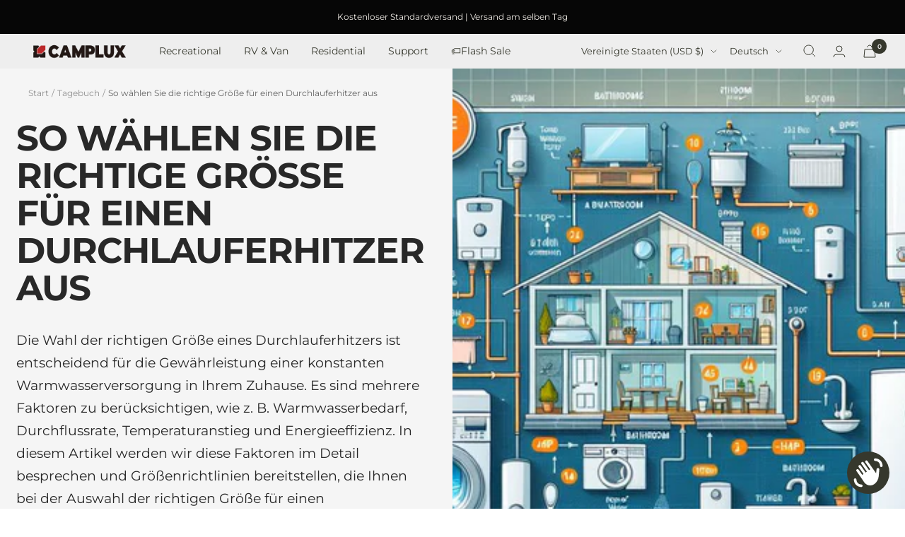

--- FILE ---
content_type: text/html; charset=utf-8
request_url: https://camplux.com/de/blogs/journal-2/how-to-choose-the-right-size-of-tankless-water-heater
body_size: 62563
content:
<!doctype html><html class="no-js" lang="de" dir="ltr">
  <head>

<!-- Added by AVADA SEO Suite -->
	














	<!-- /Added by AVADA SEO Suite -->



<meta name="yandex-verification" content="13ad4627dc3a324b" />
  

    <meta name="facebook-domain-verification" content="h9lgiinghz4e6e3g9wvn0ni2o2k6xs" />
    <meta charset="utf-8">
    <meta name="viewport" content="width=device-width, initial-scale=1.0, height=device-height, minimum-scale=1.0, maximum-scale=1.0">
    <meta name="theme-color" content="#eeeeee">
<!-- Google tag (gtag.js) -->
<script async src="https://www.googletagmanager.com/gtag/js?id=AW-11260127192"></script>
<script>
  window.dataLayer = window.dataLayer || [];
  function gtag(){dataLayer.push(arguments);}
  gtag('js', new Date());
  gtag('config', 'AW-11260127192');
</script>
<script>
    window.addEventListener('load',function(event){
        document.querySelectorAll('button[id="AddToCart"]').forEach(function(e){
            e.addEventListener('click',function(){
            gtag('event', 'conversion', {'send_to': 'AW-11260127192/1AULCNvxrb4YENjPn_kp'});
            });
        });
        document.querySelectorAll('form[action*="/cart/add"]').forEach(function(e){
            e.addEventListener('click',function(){
             gtag('event', 'conversion', {'send_to': 'AW-11260127192/1AULCNvxrb4YENjPn_kp'});
            });
        });
    });
</script>

<script>
    (function(h,o,t,j,a,r){
        h.hj=h.hj||function(){(h.hj.q=h.hj.q||[]).push(arguments)};
        h._hjSettings={hjid:5312452,hjsv:6};
        a=o.getElementsByTagName('head')[0];
        r=o.createElement('script');r.async=1;
        r.src=t+h._hjSettings.hjid+j+h._hjSettings.hjsv;
        a.appendChild(r);
    })(window,document,'https://static.hotjar.com/c/hotjar-','.js?sv=');
</script>
    
<script>
    window.addEventListener('load',function(event){
        document.querySelectorAll('button[form="mini-cart-form"]').forEach(function(e){
            e.addEventListener('click',function(){
            gtag('event', 'conversion', {'send_to': 'AW-11260127192/3WWrCNjxrb4YENjPn_kp'});
            });
        });
    });
</script><meta name="description" content="Die Wahl der richtigen Größe eines Durchlauferhitzers ist entscheidend für die Gewährleistung einer konstanten Warmwasserversorgung in Ihrem Zuhause. Es sind mehrere Faktoren zu berücksichtigen, wie z. B. Warmwasserbedarf, Durchflussrate, Temperaturanstieg und Energieeffizienz. In diesem Artikel werden wir diese Faktoren im Detail besprechen und Größenrichtlinien bereitstellen, die Ihnen bei der Auswahl der richtigen Größe für einen Durchlauferhitzer helfen sollen. Außerdem gehen wir auf Installationsüberlegungen und Wartungstipps ein, um die Langlebigkeit Ihres Durchlauferhitzers sicherzustellen."><link rel="canonical" href="https://camplux.com/de/blogs/journal-2/how-to-choose-the-right-size-of-tankless-water-heater"><link rel="shortcut icon" href="//camplux.com/cdn/shop/files/Untitled_design_10_96x96.png?v=1696928844" type="image/png"><link rel="preconnect" href="https://cdn.shopify.com">
    <link rel="dns-prefetch" href="https://productreviews.shopifycdn.com">
    <link rel="dns-prefetch" href="https://www.google-analytics.com"><link rel="preconnect" href="https://fonts.shopifycdn.com" crossorigin><link rel="preload" as="style" href="//camplux.com/cdn/shop/t/31/assets/theme.css?v=85861270215097706461751364247">
    <link rel="preload" as="script" href="//camplux.com/cdn/shop/t/31/assets/vendor.js?v=31715688253868339281724825642">
    <link rel="preload" as="script" href="//camplux.com/cdn/shop/t/31/assets/theme.js?v=49179162264029153851751867538"><meta property="og:type" content="article">
  <meta property="og:title" content="So wählen Sie die richtige Größe für einen Durchlauferhitzer aus"><meta property="og:image" content="http://camplux.com/cdn/shop/articles/thumbnail_3a3e5ab5-a217-45f1-8d21-5fd8c40297be.jpg?v=1703231211">
  <meta property="og:image:secure_url" content="https://camplux.com/cdn/shop/articles/thumbnail_3a3e5ab5-a217-45f1-8d21-5fd8c40297be.jpg?v=1703231211">
  <meta property="og:image:width" content="1024">
  <meta property="og:image:height" content="585"><meta property="og:description" content="Die Wahl der richtigen Größe eines Durchlauferhitzers ist entscheidend für die Gewährleistung einer konstanten Warmwasserversorgung in Ihrem Zuhause. Es sind mehrere Faktoren zu berücksichtigen, wie z. B. Warmwasserbedarf, Durchflussrate, Temperaturanstieg und Energieeffizienz. In diesem Artikel werden wir diese Faktor"><meta property="og:url" content="https://camplux.com/de/blogs/journal-2/how-to-choose-the-right-size-of-tankless-water-heater">
<meta property="og:site_name" content="Camplux"><meta name="twitter:card" content="summary"><meta name="twitter:title" content="So wählen Sie die richtige Größe für einen Durchlauferhitzer aus">
  <meta name="twitter:description" content="Die Wahl der richtigen Größe eines Durchlauferhitzers ist entscheidend für die Gewährleistung einer konstanten Warmwasserversorgung in Ihrem Zuhause. Es sind mehrere Faktoren zu berücksichtigen, wie z. B. Warmwasserbedarf, Durchflussrate, Temperaturanstieg und Energieeffizienz. In diesem Artikel werden wir diese Faktoren im Detail besprechen und Größenrichtlinien bereitstellen, die Ihnen bei der Auswahl der richtigen Größe für einen Durchlauferhitzer helfen sollen. Außerdem gehen wir auf Installationsüberlegungen und Wartungstipps ein, um die Langlebigkeit Ihres Durchlauferhitzers sicherzustellen."><meta name="twitter:image" content="https://camplux.com/cdn/shop/articles/thumbnail_3a3e5ab5-a217-45f1-8d21-5fd8c40297be_1200x1200_crop_center.jpg?v=1703231211">
  <meta name="twitter:image:alt" content="How to choose the right size of tankless water heater">
    
  <script type="application/json">
  {
    "@context": "https://schema.org",
    "@type": "BlogPosting",
    "mainEntityOfPage": "/de/blogs/journal-2/how-to-choose-the-right-size-of-tankless-water-heater",
    "articleSection": "Tagebuch",
    "keywords": "",
    "headline": "So wählen Sie die richtige Größe für einen Durchlauferhitzer aus",
    "description": "Die Wahl der richtigen Größe eines Durchlauferhitzers ist entscheidend für die Gewährleistung einer konstanten Warmwasserversorgung in Ihrem Zuhause. Es sind mehrere Faktoren zu berücksichtigen, wie...",
    "dateCreated": "2023-12-22T02:46:51",
    "datePublished": "2023-12-22T02:46:51",
    "dateModified": "2023-12-22T02:46:51",
    "image": {
      "@type": "ImageObject",
      "url": "https://camplux.com/cdn/shop/articles/thumbnail_3a3e5ab5-a217-45f1-8d21-5fd8c40297be.jpg?v=1703231211&width=1024",
      "image": "https://camplux.com/cdn/shop/articles/thumbnail_3a3e5ab5-a217-45f1-8d21-5fd8c40297be.jpg?v=1703231211&width=1024",
      "name": "How to choose the right size of tankless water heater",
      "width": "1024",
      "height": "1024"
    },
    "author": {
      "@type": "Person",
      "name": "DTC-USCP Y",
      "givenName": "DTC-USCP",
      "familyName": "Y"
    },
    "publisher": {
      "@type": "Organization",
      "name": "Camplux"
    },
    "commentCount": 1,
    "comment": [{
          "@type": "Comment",
          "author": "SUZANNE FIUMANO",
          "datePublished": "2025-05-28T10:59:54",
          "text": "\u003cp\u003ePLEASE SEND ME THE FLOW RATE CHART OR TEMPERATURE INCREASE PER GPM CHART FOR THE CAMPLUX CM264 HEATER\u003c\/p\u003e"
        }]
  }
  </script>



  <script type="application/json">
  {
    "@context": "https://schema.org",
    "@type": "BreadcrumbList",
  "itemListElement": [{
      "@type": "ListItem",
      "position": 1,
      "name": "Start",
      "item": "https://camplux.com"
    },{
          "@type": "ListItem",
          "position": 2,
          "name": "Tagebuch",
          "item": "https://camplux.com/de/blogs/journal-2"
        }, {
          "@type": "ListItem",
          "position": 3,
          "name": "Tagebuch",
          "item": "https://camplux.com/de/blogs/journal-2/how-to-choose-the-right-size-of-tankless-water-heater"
        }]
  }
  </script>


    <link rel="preload" href="//camplux.com/cdn/fonts/montserrat/montserrat_n7.3c434e22befd5c18a6b4afadb1e3d77c128c7939.woff2" as="font" type="font/woff2" crossorigin><link rel="preload" href="//camplux.com/cdn/fonts/montserrat/montserrat_n4.81949fa0ac9fd2021e16436151e8eaa539321637.woff2" as="font" type="font/woff2" crossorigin><style>
  /* Typography (heading) */
  @font-face {
  font-family: Montserrat;
  font-weight: 700;
  font-style: normal;
  font-display: swap;
  src: url("//camplux.com/cdn/fonts/montserrat/montserrat_n7.3c434e22befd5c18a6b4afadb1e3d77c128c7939.woff2") format("woff2"),
       url("//camplux.com/cdn/fonts/montserrat/montserrat_n7.5d9fa6e2cae713c8fb539a9876489d86207fe957.woff") format("woff");
}

@font-face {
  font-family: Montserrat;
  font-weight: 700;
  font-style: italic;
  font-display: swap;
  src: url("//camplux.com/cdn/fonts/montserrat/montserrat_i7.a0d4a463df4f146567d871890ffb3c80408e7732.woff2") format("woff2"),
       url("//camplux.com/cdn/fonts/montserrat/montserrat_i7.f6ec9f2a0681acc6f8152c40921d2a4d2e1a2c78.woff") format("woff");
}

/* Typography (body) */
  @font-face {
  font-family: Montserrat;
  font-weight: 400;
  font-style: normal;
  font-display: swap;
  src: url("//camplux.com/cdn/fonts/montserrat/montserrat_n4.81949fa0ac9fd2021e16436151e8eaa539321637.woff2") format("woff2"),
       url("//camplux.com/cdn/fonts/montserrat/montserrat_n4.a6c632ca7b62da89c3594789ba828388aac693fe.woff") format("woff");
}

@font-face {
  font-family: Montserrat;
  font-weight: 400;
  font-style: italic;
  font-display: swap;
  src: url("//camplux.com/cdn/fonts/montserrat/montserrat_i4.5a4ea298b4789e064f62a29aafc18d41f09ae59b.woff2") format("woff2"),
       url("//camplux.com/cdn/fonts/montserrat/montserrat_i4.072b5869c5e0ed5b9d2021e4c2af132e16681ad2.woff") format("woff");
}

@font-face {
  font-family: Montserrat;
  font-weight: 600;
  font-style: normal;
  font-display: swap;
  src: url("//camplux.com/cdn/fonts/montserrat/montserrat_n6.1326b3e84230700ef15b3a29fb520639977513e0.woff2") format("woff2"),
       url("//camplux.com/cdn/fonts/montserrat/montserrat_n6.652f051080eb14192330daceed8cd53dfdc5ead9.woff") format("woff");
}

@font-face {
  font-family: Montserrat;
  font-weight: 600;
  font-style: italic;
  font-display: swap;
  src: url("//camplux.com/cdn/fonts/montserrat/montserrat_i6.e90155dd2f004112a61c0322d66d1f59dadfa84b.woff2") format("woff2"),
       url("//camplux.com/cdn/fonts/montserrat/montserrat_i6.41470518d8e9d7f1bcdd29a447c2397e5393943f.woff") format("woff");
}

:root {--heading-color: 0, 0, 0;
    --text-color: 0, 0, 0;
    --background: 255, 255, 255;
    --secondary-background: 245, 245, 245;
    --border-color: 217, 217, 217;
    --border-color-darker: 153, 153, 153;
    --success-color: 60, 110, 113;
    --success-background: 216, 226, 227;
    --error-color: 222, 42, 42;
    --error-background: 253, 240, 240;
    --primary-button-background: 54, 56, 45;
    --primary-button-text-color: 245, 241, 235;
    --secondary-button-background: 129, 84, 53;
    --secondary-button-text-color: 245, 241, 235;
    --product-star-rating: 54, 56, 45;
    --product-on-sale-accent: 139, 90, 57;
    --product-sold-out-accent: 91, 91, 91;
    --product-custom-label-background: 46, 158, 123;
    --product-custom-label-text-color: 255, 255, 255;
    --product-custom-label-2-background: 46, 158, 123;
    --product-custom-label-2-text-color: 255, 255, 255;
    --product-low-stock-text-color: 222, 43, 43;
    --product-in-stock-text-color: 46, 158, 123;
    --loading-bar-background: 0, 0, 0;

    /* We duplicate some "base" colors as root colors, which is useful to use on drawer elements or popover without. Those should not be overridden to avoid issues */
    --root-heading-color: 0, 0, 0;
    --root-text-color: 0, 0, 0;
    --root-background: 255, 255, 255;
    --root-border-color: 217, 217, 217;
    --root-primary-button-background: 54, 56, 45;
    --root-primary-button-text-color: 245, 241, 235;

    --base-font-size: 14px;
    --heading-font-family: Montserrat, sans-serif;
    --heading-font-weight: 700;
    --heading-font-style: normal;
    --heading-text-transform: uppercase;
    --text-font-family: Montserrat, sans-serif;
    --text-font-weight: 400;
    --text-font-style: normal;
    --text-font-bold-weight: 600;

    /* Typography (font size) */
    --heading-xxsmall-font-size: 10px;
    --heading-xsmall-font-size: 10px;
    --heading-small-font-size: 11px;
    --heading-large-font-size: 32px;
    --heading-h1-font-size: 32px;
    --heading-h2-font-size: 28px;
    --heading-h3-font-size: 26px;
    --heading-h4-font-size: 22px;
    --heading-h5-font-size: 18px;
    --heading-h6-font-size: 16px;

    /* Control the look and feel of the theme by changing radius of various elements */
    --button-border-radius: 8px;
    --block-border-radius: 32px;
    --block-border-radius-reduced: 16px;
    --color-swatch-border-radius: 0px;

    /* Button size */
    --button-height: 48px;
    --button-small-height: 40px;

    /* Form related */
    --form-input-field-height: 48px;
    --form-input-gap: 16px;
    --form-submit-margin: 24px;

    /* Product listing related variables */
    --product-list-block-spacing: 32px;

    /* Video related */
    --play-button-background: 255, 255, 255;
    --play-button-arrow: 0, 0, 0;

    /* RTL support */
    --transform-logical-flip: 1;
    --transform-origin-start: left;
    --transform-origin-end: right;

    /* Other */
    --zoom-cursor-svg-url: url(//camplux.com/cdn/shop/t/31/assets/zoom-cursor.svg?v=1201805588188530701749624401);
    --arrow-right-svg-url: url(//camplux.com/cdn/shop/t/31/assets/arrow-right.svg?v=141591004395532001551749624401);
    --arrow-left-svg-url: url(//camplux.com/cdn/shop/t/31/assets/arrow-left.svg?v=129346168889692502881749624401);

    /* Some useful variables that we can reuse in our CSS. Some explanation are needed for some of them:
       - container-max-width-minus-gutters: represents the container max width without the edge gutters
       - container-outer-width: considering the screen width, represent all the space outside the container
       - container-outer-margin: same as container-outer-width but get set to 0 inside a container
       - container-inner-width: the effective space inside the container (minus gutters)
       - grid-column-width: represents the width of a single column of the grid
       - vertical-breather: this is a variable that defines the global "spacing" between sections, and inside the section
                            to create some "breath" and minimum spacing
     */
    --container-max-width: 1600px;
    --container-gutter: 24px;
    --container-max-width-minus-gutters: calc(var(--container-max-width) - (var(--container-gutter)) * 2);
    --container-outer-width: max(calc((100vw - var(--container-max-width-minus-gutters)) / 2), var(--container-gutter));
    --container-outer-margin: var(--container-outer-width);
    --container-inner-width: calc(100vw - var(--container-outer-width) * 2);

    --grid-column-count: 10;
    --grid-gap: 24px;
    --grid-column-width: calc((100vw - var(--container-outer-width) * 2 - var(--grid-gap) * (var(--grid-column-count) - 1)) / var(--grid-column-count));

    --vertical-breather: 36px;
    --vertical-breather-tight: 36px;

    /* Shopify related variables */
    --payment-terms-background-color: #ffffff;
  }

  @media screen and (min-width: 741px) {
    :root {
      --container-gutter: 40px;
      --grid-column-count: 20;
      --vertical-breather: 48px;
      --vertical-breather-tight: 48px;

      /* Typography (font size) */
      --heading-xsmall-font-size: 11px;
      --heading-small-font-size: 12px;
      --heading-large-font-size: 48px;
      --heading-h1-font-size: 48px;
      --heading-h2-font-size: 36px;
      --heading-h3-font-size: 30px;
      --heading-h4-font-size: 22px;
      --heading-h5-font-size: 18px;
      --heading-h6-font-size: 16px;

      /* Form related */
      --form-input-field-height: 52px;
      --form-submit-margin: 32px;

      /* Button size */
      --button-height: 52px;
      --button-small-height: 44px;
    }
  }

  @media screen and (min-width: 1200px) {
    :root {
      --vertical-breather: 64px;
      --vertical-breather-tight: 48px;
      --product-list-block-spacing: 48px;

      /* Typography */
      --heading-large-font-size: 58px;
      --heading-h1-font-size: 50px;
      --heading-h2-font-size: 44px;
      --heading-h3-font-size: 32px;
      --heading-h4-font-size: 26px;
      --heading-h5-font-size: 22px;
      --heading-h6-font-size: 16px;
    }
  }

  @media screen and (min-width: 1600px) {
    :root {
      --vertical-breather: 64px;
      --vertical-breather-tight: 48px;
    }
  }
</style>
    <script>
  // This allows to expose several variables to the global scope, to be used in scripts
  window.themeVariables = {
    settings: {
      direction: "ltr",
      pageType: "article",
      cartCount: 0,
      moneyFormat: "${{amount}}",
      moneyWithCurrencyFormat: "${{amount}} USD",
      showVendor: false,
      discountMode: "saving",
      currencyCodeEnabled: true,
      searchMode: "product,article,collection",
      searchUnavailableProducts: "last",
      cartType: "drawer",
      cartCurrency: "USD",
      mobileZoomFactor: 2.5
    },

    routes: {
      host: "camplux.com",
      rootUrl: "\/de",
      rootUrlWithoutSlash: "\/de",
      cartUrl: "\/de\/cart",
      cartAddUrl: "\/de\/cart\/add",
      cartChangeUrl: "\/de\/cart\/change",
      searchUrl: "\/de\/search",
      predictiveSearchUrl: "\/de\/search\/suggest",
      productRecommendationsUrl: "\/de\/recommendations\/products"
    },

    strings: {
      accessibilityDelete: "Löschen",
      accessibilityClose: "Schließen",
      collectionSoldOut: "Ausverkauft",
      collectionDiscount: "Spare @savings@",
      productSalePrice: "Angebotspreis",
      productRegularPrice: "Regulärer Preis",
      productFormUnavailable: "Nicht verfügbar",
      productFormSoldOut: "Ausverkauft",
      productFormPreOrder: "Vorbestellen",
      productFormAddToCart: "Zum Warenkorb hinzufügen",
      searchNoResults: "Es konnten keine Ergebnisse gefunden werden.",
      searchNewSearch: "Neue Suche",
      searchProducts: "Produkte",
      searchArticles: "Blogbeiträge",
      searchPages: "Seiten",
      searchCollections: "Kategorien",
      cartViewCart: "Warenkorb ansehen",
      cartItemAdded: "Produkt zum Warenkorb hinzugefügt!",
      cartItemAddedShort: "Zum Warenkorb hinzugefügt!",
      cartAddOrderNote: "Notiz hinzufügen",
      cartEditOrderNote: "Notiz bearbeiten",
      shippingEstimatorNoResults: "Entschuldige, wir liefern leider niche an Deine Adresse.",
      shippingEstimatorOneResult: "Es gibt eine Versandklasse für Deine Adresse:",
      shippingEstimatorMultipleResults: "Es gibt mehrere Versandklassen für Deine Adresse:",
      shippingEstimatorError: "Ein oder mehrere Fehler sind beim Abrufen der Versandklassen aufgetreten:"
    },

    libs: {
      flickity: "\/\/camplux.com\/cdn\/shop\/t\/31\/assets\/flickity.js?v=176646718982628074891724825642",
      photoswipe: "\/\/camplux.com\/cdn\/shop\/t\/31\/assets\/photoswipe.js?v=132268647426145925301724825642",
      qrCode: "\/\/camplux.com\/cdn\/shopifycloud\/storefront\/assets\/themes_support\/vendor\/qrcode-3f2b403b.js"
    },

    breakpoints: {
      phone: 'screen and (max-width: 740px)',
      tablet: 'screen and (min-width: 741px) and (max-width: 999px)',
      tabletAndUp: 'screen and (min-width: 741px)',
      pocket: 'screen and (max-width: 999px)',
      lap: 'screen and (min-width: 1000px) and (max-width: 1199px)',
      lapAndUp: 'screen and (min-width: 1000px)',
      desktop: 'screen and (min-width: 1200px)',
      wide: 'screen and (min-width: 1400px)'
    }
  };

  window.addEventListener('pageshow', async () => {
    const cartContent = await (await fetch(`${window.themeVariables.routes.cartUrl}.js`, {cache: 'reload'})).json();
    document.documentElement.dispatchEvent(new CustomEvent('cart:refresh', {detail: {cart: cartContent}}));
  });

  if ('noModule' in HTMLScriptElement.prototype) {
    // Old browsers (like IE) that does not support module will be considered as if not executing JS at all
    document.documentElement.className = document.documentElement.className.replace('no-js', 'js');

    requestAnimationFrame(() => {
      const viewportHeight = (window.visualViewport ? window.visualViewport.height : document.documentElement.clientHeight);
      document.documentElement.style.setProperty('--window-height',viewportHeight + 'px');
    });
  }</script>
    <link rel="stylesheet" href="//camplux.com/cdn/shop/t/31/assets/theme.css?v=85861270215097706461751364247">
    <script src="//camplux.com/cdn/shop/t/31/assets/vendor.js?v=31715688253868339281724825642" defer></script>
    <script src="//camplux.com/cdn/shop/t/31/assets/theme.js?v=49179162264029153851751867538" defer></script>
    <script src="//camplux.com/cdn/shop/t/31/assets/custom.js?v=167639537848865775061724825642" defer></script>
    <script>window.performance && window.performance.mark && window.performance.mark('shopify.content_for_header.start');</script><meta name="google-site-verification" content="ss8wfQwa-Q0XZjwh6WsCtrr8H_saf5HCCfjc_FiehSQ">
<meta name="facebook-domain-verification" content="6he19b80oz1xz5l01buik28niws3q0">
<meta id="shopify-digital-wallet" name="shopify-digital-wallet" content="/62423826637/digital_wallets/dialog">
<meta name="shopify-checkout-api-token" content="9d8e021652f87af1a508a4db8e65fbdc">
<meta id="in-context-paypal-metadata" data-shop-id="62423826637" data-venmo-supported="true" data-environment="production" data-locale="de_DE" data-paypal-v4="true" data-currency="USD">
<link rel="alternate" type="application/atom+xml" title="Feed" href="/de/blogs/journal-2.atom" />
<link rel="alternate" hreflang="x-default" href="https://camplux.com/blogs/journal-2/how-to-choose-the-right-size-of-tankless-water-heater">
<link rel="alternate" hreflang="en" href="https://camplux.com/blogs/journal-2/how-to-choose-the-right-size-of-tankless-water-heater">
<link rel="alternate" hreflang="fr" href="https://camplux.com/fr/blogs/journal-2/how-to-choose-the-right-size-of-tankless-water-heater">
<link rel="alternate" hreflang="de" href="https://camplux.com/de/blogs/journal-2/how-to-choose-the-right-size-of-tankless-water-heater">
<link rel="alternate" hreflang="en-CA" href="https://camplux.com/en-ca/blogs/journal-2/how-to-choose-the-right-size-of-tankless-water-heater">
<link rel="alternate" hreflang="fr-CA" href="https://camplux.com/fr-ca/blogs/journal-2/how-to-choose-the-right-size-of-tankless-water-heater">
<script async="async" src="/checkouts/internal/preloads.js?locale=de-US"></script>
<link rel="preconnect" href="https://shop.app" crossorigin="anonymous">
<script async="async" src="https://shop.app/checkouts/internal/preloads.js?locale=de-US&shop_id=62423826637" crossorigin="anonymous"></script>
<script id="apple-pay-shop-capabilities" type="application/json">{"shopId":62423826637,"countryCode":"US","currencyCode":"USD","merchantCapabilities":["supports3DS"],"merchantId":"gid:\/\/shopify\/Shop\/62423826637","merchantName":"Camplux","requiredBillingContactFields":["postalAddress","email"],"requiredShippingContactFields":["postalAddress","email"],"shippingType":"shipping","supportedNetworks":["visa","masterCard","amex","discover","elo","jcb"],"total":{"type":"pending","label":"Camplux","amount":"1.00"},"shopifyPaymentsEnabled":true,"supportsSubscriptions":true}</script>
<script id="shopify-features" type="application/json">{"accessToken":"9d8e021652f87af1a508a4db8e65fbdc","betas":["rich-media-storefront-analytics"],"domain":"camplux.com","predictiveSearch":true,"shopId":62423826637,"locale":"de"}</script>
<script>var Shopify = Shopify || {};
Shopify.shop = "campluxofficial.myshopify.com";
Shopify.locale = "de";
Shopify.currency = {"active":"USD","rate":"1.0"};
Shopify.country = "US";
Shopify.theme = {"name":"Camplux","id":157249142989,"schema_name":"Focal","schema_version":"8.11.4","theme_store_id":714,"role":"main"};
Shopify.theme.handle = "null";
Shopify.theme.style = {"id":null,"handle":null};
Shopify.cdnHost = "camplux.com/cdn";
Shopify.routes = Shopify.routes || {};
Shopify.routes.root = "/de/";</script>
<script type="module">!function(o){(o.Shopify=o.Shopify||{}).modules=!0}(window);</script>
<script>!function(o){function n(){var o=[];function n(){o.push(Array.prototype.slice.apply(arguments))}return n.q=o,n}var t=o.Shopify=o.Shopify||{};t.loadFeatures=n(),t.autoloadFeatures=n()}(window);</script>
<script>
  window.ShopifyPay = window.ShopifyPay || {};
  window.ShopifyPay.apiHost = "shop.app\/pay";
  window.ShopifyPay.redirectState = null;
</script>
<script id="shop-js-analytics" type="application/json">{"pageType":"article"}</script>
<script defer="defer" async type="module" src="//camplux.com/cdn/shopifycloud/shop-js/modules/v2/client.init-shop-cart-sync_e98Ab_XN.de.esm.js"></script>
<script defer="defer" async type="module" src="//camplux.com/cdn/shopifycloud/shop-js/modules/v2/chunk.common_Pcw9EP95.esm.js"></script>
<script defer="defer" async type="module" src="//camplux.com/cdn/shopifycloud/shop-js/modules/v2/chunk.modal_CzmY4ZhL.esm.js"></script>
<script type="module">
  await import("//camplux.com/cdn/shopifycloud/shop-js/modules/v2/client.init-shop-cart-sync_e98Ab_XN.de.esm.js");
await import("//camplux.com/cdn/shopifycloud/shop-js/modules/v2/chunk.common_Pcw9EP95.esm.js");
await import("//camplux.com/cdn/shopifycloud/shop-js/modules/v2/chunk.modal_CzmY4ZhL.esm.js");

  window.Shopify.SignInWithShop?.initShopCartSync?.({"fedCMEnabled":true,"windoidEnabled":true});

</script>
<script>
  window.Shopify = window.Shopify || {};
  if (!window.Shopify.featureAssets) window.Shopify.featureAssets = {};
  window.Shopify.featureAssets['shop-js'] = {"shop-cart-sync":["modules/v2/client.shop-cart-sync_DazCVyJ3.de.esm.js","modules/v2/chunk.common_Pcw9EP95.esm.js","modules/v2/chunk.modal_CzmY4ZhL.esm.js"],"init-fed-cm":["modules/v2/client.init-fed-cm_D0AulfmK.de.esm.js","modules/v2/chunk.common_Pcw9EP95.esm.js","modules/v2/chunk.modal_CzmY4ZhL.esm.js"],"shop-cash-offers":["modules/v2/client.shop-cash-offers_BISyWFEA.de.esm.js","modules/v2/chunk.common_Pcw9EP95.esm.js","modules/v2/chunk.modal_CzmY4ZhL.esm.js"],"shop-login-button":["modules/v2/client.shop-login-button_D_c1vx_E.de.esm.js","modules/v2/chunk.common_Pcw9EP95.esm.js","modules/v2/chunk.modal_CzmY4ZhL.esm.js"],"pay-button":["modules/v2/client.pay-button_CHADzJ4g.de.esm.js","modules/v2/chunk.common_Pcw9EP95.esm.js","modules/v2/chunk.modal_CzmY4ZhL.esm.js"],"shop-button":["modules/v2/client.shop-button_CQnD2U3v.de.esm.js","modules/v2/chunk.common_Pcw9EP95.esm.js","modules/v2/chunk.modal_CzmY4ZhL.esm.js"],"avatar":["modules/v2/client.avatar_BTnouDA3.de.esm.js"],"init-windoid":["modules/v2/client.init-windoid_CmA0-hrC.de.esm.js","modules/v2/chunk.common_Pcw9EP95.esm.js","modules/v2/chunk.modal_CzmY4ZhL.esm.js"],"init-shop-for-new-customer-accounts":["modules/v2/client.init-shop-for-new-customer-accounts_BCzC_Mib.de.esm.js","modules/v2/client.shop-login-button_D_c1vx_E.de.esm.js","modules/v2/chunk.common_Pcw9EP95.esm.js","modules/v2/chunk.modal_CzmY4ZhL.esm.js"],"init-shop-email-lookup-coordinator":["modules/v2/client.init-shop-email-lookup-coordinator_DYzOit4u.de.esm.js","modules/v2/chunk.common_Pcw9EP95.esm.js","modules/v2/chunk.modal_CzmY4ZhL.esm.js"],"init-shop-cart-sync":["modules/v2/client.init-shop-cart-sync_e98Ab_XN.de.esm.js","modules/v2/chunk.common_Pcw9EP95.esm.js","modules/v2/chunk.modal_CzmY4ZhL.esm.js"],"shop-toast-manager":["modules/v2/client.shop-toast-manager_Bc-1elH8.de.esm.js","modules/v2/chunk.common_Pcw9EP95.esm.js","modules/v2/chunk.modal_CzmY4ZhL.esm.js"],"init-customer-accounts":["modules/v2/client.init-customer-accounts_CqlRHmZs.de.esm.js","modules/v2/client.shop-login-button_D_c1vx_E.de.esm.js","modules/v2/chunk.common_Pcw9EP95.esm.js","modules/v2/chunk.modal_CzmY4ZhL.esm.js"],"init-customer-accounts-sign-up":["modules/v2/client.init-customer-accounts-sign-up_DZmBw6yB.de.esm.js","modules/v2/client.shop-login-button_D_c1vx_E.de.esm.js","modules/v2/chunk.common_Pcw9EP95.esm.js","modules/v2/chunk.modal_CzmY4ZhL.esm.js"],"shop-follow-button":["modules/v2/client.shop-follow-button_Cx-w7rSq.de.esm.js","modules/v2/chunk.common_Pcw9EP95.esm.js","modules/v2/chunk.modal_CzmY4ZhL.esm.js"],"checkout-modal":["modules/v2/client.checkout-modal_Djjmh8qM.de.esm.js","modules/v2/chunk.common_Pcw9EP95.esm.js","modules/v2/chunk.modal_CzmY4ZhL.esm.js"],"shop-login":["modules/v2/client.shop-login_DMZMgoZf.de.esm.js","modules/v2/chunk.common_Pcw9EP95.esm.js","modules/v2/chunk.modal_CzmY4ZhL.esm.js"],"lead-capture":["modules/v2/client.lead-capture_SqejaEd8.de.esm.js","modules/v2/chunk.common_Pcw9EP95.esm.js","modules/v2/chunk.modal_CzmY4ZhL.esm.js"],"payment-terms":["modules/v2/client.payment-terms_DUeEqFTJ.de.esm.js","modules/v2/chunk.common_Pcw9EP95.esm.js","modules/v2/chunk.modal_CzmY4ZhL.esm.js"]};
</script>
<script>(function() {
  var isLoaded = false;
  function asyncLoad() {
    if (isLoaded) return;
    isLoaded = true;
    var urls = ["https:\/\/cdn.recovermycart.com\/scripts\/CartJS_v2.min.js?shop=campluxofficial.myshopify.com\u0026shop=campluxofficial.myshopify.com","\/\/cdn.shopify.com\/proxy\/5488083e2ce24a05fb48e44fb873d1634db1490dde6f71d7bde69e1d4515c82e\/bingshoppingtool-t2app-prod.trafficmanager.net\/api\/ShopifyMT\/v1\/uet\/tracking_script?shop=campluxofficial.myshopify.com\u0026sp-cache-control=cHVibGljLCBtYXgtYWdlPTkwMA","https:\/\/loox.io\/widget\/j1BO0JeH_C\/loox.1698633507378.js?shop=campluxofficial.myshopify.com","https:\/\/sdks.automizely.com\/conversions\/v1\/conversions.js?app_connection_id=c46b6aaef80a4d61bd36ae8b36e4a75e\u0026mapped_org_id=586f4e01a8ec8d8cbe4dd462ddb83508_v1\u0026shop=campluxofficial.myshopify.com","https:\/\/dr4qe3ddw9y32.cloudfront.net\/awin-shopify-integration-code.js?aid=71317\u0026v=shopifyApp_5.2.5\u0026ts=1767930748922\u0026shop=campluxofficial.myshopify.com"];
    for (var i = 0; i < urls.length; i++) {
      var s = document.createElement('script');
      s.type = 'text/javascript';
      s.async = true;
      s.src = urls[i];
      var x = document.getElementsByTagName('script')[0];
      x.parentNode.insertBefore(s, x);
    }
  };
  if(window.attachEvent) {
    window.attachEvent('onload', asyncLoad);
  } else {
    window.addEventListener('load', asyncLoad, false);
  }
})();</script>
<script id="__st">var __st={"a":62423826637,"offset":-18000,"reqid":"e3bbccd7-849f-4d2a-8be3-7553a76a3cf8-1769144425","pageurl":"camplux.com\/de\/blogs\/journal-2\/how-to-choose-the-right-size-of-tankless-water-heater","s":"articles-606854054093","u":"0bcf9ef02d00","p":"article","rtyp":"article","rid":606854054093};</script>
<script>window.ShopifyPaypalV4VisibilityTracking = true;</script>
<script id="captcha-bootstrap">!function(){'use strict';const t='contact',e='account',n='new_comment',o=[[t,t],['blogs',n],['comments',n],[t,'customer']],c=[[e,'customer_login'],[e,'guest_login'],[e,'recover_customer_password'],[e,'create_customer']],r=t=>t.map((([t,e])=>`form[action*='/${t}']:not([data-nocaptcha='true']) input[name='form_type'][value='${e}']`)).join(','),a=t=>()=>t?[...document.querySelectorAll(t)].map((t=>t.form)):[];function s(){const t=[...o],e=r(t);return a(e)}const i='password',u='form_key',d=['recaptcha-v3-token','g-recaptcha-response','h-captcha-response',i],f=()=>{try{return window.sessionStorage}catch{return}},m='__shopify_v',_=t=>t.elements[u];function p(t,e,n=!1){try{const o=window.sessionStorage,c=JSON.parse(o.getItem(e)),{data:r}=function(t){const{data:e,action:n}=t;return t[m]||n?{data:e,action:n}:{data:t,action:n}}(c);for(const[e,n]of Object.entries(r))t.elements[e]&&(t.elements[e].value=n);n&&o.removeItem(e)}catch(o){console.error('form repopulation failed',{error:o})}}const l='form_type',E='cptcha';function T(t){t.dataset[E]=!0}const w=window,h=w.document,L='Shopify',v='ce_forms',y='captcha';let A=!1;((t,e)=>{const n=(g='f06e6c50-85a8-45c8-87d0-21a2b65856fe',I='https://cdn.shopify.com/shopifycloud/storefront-forms-hcaptcha/ce_storefront_forms_captcha_hcaptcha.v1.5.2.iife.js',D={infoText:'Durch hCaptcha geschützt',privacyText:'Datenschutz',termsText:'Allgemeine Geschäftsbedingungen'},(t,e,n)=>{const o=w[L][v],c=o.bindForm;if(c)return c(t,g,e,D).then(n);var r;o.q.push([[t,g,e,D],n]),r=I,A||(h.body.append(Object.assign(h.createElement('script'),{id:'captcha-provider',async:!0,src:r})),A=!0)});var g,I,D;w[L]=w[L]||{},w[L][v]=w[L][v]||{},w[L][v].q=[],w[L][y]=w[L][y]||{},w[L][y].protect=function(t,e){n(t,void 0,e),T(t)},Object.freeze(w[L][y]),function(t,e,n,w,h,L){const[v,y,A,g]=function(t,e,n){const i=e?o:[],u=t?c:[],d=[...i,...u],f=r(d),m=r(i),_=r(d.filter((([t,e])=>n.includes(e))));return[a(f),a(m),a(_),s()]}(w,h,L),I=t=>{const e=t.target;return e instanceof HTMLFormElement?e:e&&e.form},D=t=>v().includes(t);t.addEventListener('submit',(t=>{const e=I(t);if(!e)return;const n=D(e)&&!e.dataset.hcaptchaBound&&!e.dataset.recaptchaBound,o=_(e),c=g().includes(e)&&(!o||!o.value);(n||c)&&t.preventDefault(),c&&!n&&(function(t){try{if(!f())return;!function(t){const e=f();if(!e)return;const n=_(t);if(!n)return;const o=n.value;o&&e.removeItem(o)}(t);const e=Array.from(Array(32),(()=>Math.random().toString(36)[2])).join('');!function(t,e){_(t)||t.append(Object.assign(document.createElement('input'),{type:'hidden',name:u})),t.elements[u].value=e}(t,e),function(t,e){const n=f();if(!n)return;const o=[...t.querySelectorAll(`input[type='${i}']`)].map((({name:t})=>t)),c=[...d,...o],r={};for(const[a,s]of new FormData(t).entries())c.includes(a)||(r[a]=s);n.setItem(e,JSON.stringify({[m]:1,action:t.action,data:r}))}(t,e)}catch(e){console.error('failed to persist form',e)}}(e),e.submit())}));const S=(t,e)=>{t&&!t.dataset[E]&&(n(t,e.some((e=>e===t))),T(t))};for(const o of['focusin','change'])t.addEventListener(o,(t=>{const e=I(t);D(e)&&S(e,y())}));const B=e.get('form_key'),M=e.get(l),P=B&&M;t.addEventListener('DOMContentLoaded',(()=>{const t=y();if(P)for(const e of t)e.elements[l].value===M&&p(e,B);[...new Set([...A(),...v().filter((t=>'true'===t.dataset.shopifyCaptcha))])].forEach((e=>S(e,t)))}))}(h,new URLSearchParams(w.location.search),n,t,e,['guest_login'])})(!0,!0)}();</script>
<script integrity="sha256-4kQ18oKyAcykRKYeNunJcIwy7WH5gtpwJnB7kiuLZ1E=" data-source-attribution="shopify.loadfeatures" defer="defer" src="//camplux.com/cdn/shopifycloud/storefront/assets/storefront/load_feature-a0a9edcb.js" crossorigin="anonymous"></script>
<script crossorigin="anonymous" defer="defer" src="//camplux.com/cdn/shopifycloud/storefront/assets/shopify_pay/storefront-65b4c6d7.js?v=20250812"></script>
<script data-source-attribution="shopify.dynamic_checkout.dynamic.init">var Shopify=Shopify||{};Shopify.PaymentButton=Shopify.PaymentButton||{isStorefrontPortableWallets:!0,init:function(){window.Shopify.PaymentButton.init=function(){};var t=document.createElement("script");t.src="https://camplux.com/cdn/shopifycloud/portable-wallets/latest/portable-wallets.de.js",t.type="module",document.head.appendChild(t)}};
</script>
<script data-source-attribution="shopify.dynamic_checkout.buyer_consent">
  function portableWalletsHideBuyerConsent(e){var t=document.getElementById("shopify-buyer-consent"),n=document.getElementById("shopify-subscription-policy-button");t&&n&&(t.classList.add("hidden"),t.setAttribute("aria-hidden","true"),n.removeEventListener("click",e))}function portableWalletsShowBuyerConsent(e){var t=document.getElementById("shopify-buyer-consent"),n=document.getElementById("shopify-subscription-policy-button");t&&n&&(t.classList.remove("hidden"),t.removeAttribute("aria-hidden"),n.addEventListener("click",e))}window.Shopify?.PaymentButton&&(window.Shopify.PaymentButton.hideBuyerConsent=portableWalletsHideBuyerConsent,window.Shopify.PaymentButton.showBuyerConsent=portableWalletsShowBuyerConsent);
</script>
<script data-source-attribution="shopify.dynamic_checkout.cart.bootstrap">document.addEventListener("DOMContentLoaded",(function(){function t(){return document.querySelector("shopify-accelerated-checkout-cart, shopify-accelerated-checkout")}if(t())Shopify.PaymentButton.init();else{new MutationObserver((function(e,n){t()&&(Shopify.PaymentButton.init(),n.disconnect())})).observe(document.body,{childList:!0,subtree:!0})}}));
</script>
<link id="shopify-accelerated-checkout-styles" rel="stylesheet" media="screen" href="https://camplux.com/cdn/shopifycloud/portable-wallets/latest/accelerated-checkout-backwards-compat.css" crossorigin="anonymous">
<style id="shopify-accelerated-checkout-cart">
        #shopify-buyer-consent {
  margin-top: 1em;
  display: inline-block;
  width: 100%;
}

#shopify-buyer-consent.hidden {
  display: none;
}

#shopify-subscription-policy-button {
  background: none;
  border: none;
  padding: 0;
  text-decoration: underline;
  font-size: inherit;
  cursor: pointer;
}

#shopify-subscription-policy-button::before {
  box-shadow: none;
}

      </style>

<script>window.performance && window.performance.mark && window.performance.mark('shopify.content_for_header.end');</script>
  <script src="https://cdn.shopify.com/extensions/019b92df-1966-750c-943d-a8ced4b05ac2/option-cli3-369/assets/gpomain.js" type="text/javascript" defer="defer"></script>
<script src="https://cdn.shopify.com/extensions/e8878072-2f6b-4e89-8082-94b04320908d/inbox-1254/assets/inbox-chat-loader.js" type="text/javascript" defer="defer"></script>
<link href="https://monorail-edge.shopifysvc.com" rel="dns-prefetch">
<script>(function(){if ("sendBeacon" in navigator && "performance" in window) {try {var session_token_from_headers = performance.getEntriesByType('navigation')[0].serverTiming.find(x => x.name == '_s').description;} catch {var session_token_from_headers = undefined;}var session_cookie_matches = document.cookie.match(/_shopify_s=([^;]*)/);var session_token_from_cookie = session_cookie_matches && session_cookie_matches.length === 2 ? session_cookie_matches[1] : "";var session_token = session_token_from_headers || session_token_from_cookie || "";function handle_abandonment_event(e) {var entries = performance.getEntries().filter(function(entry) {return /monorail-edge.shopifysvc.com/.test(entry.name);});if (!window.abandonment_tracked && entries.length === 0) {window.abandonment_tracked = true;var currentMs = Date.now();var navigation_start = performance.timing.navigationStart;var payload = {shop_id: 62423826637,url: window.location.href,navigation_start,duration: currentMs - navigation_start,session_token,page_type: "article"};window.navigator.sendBeacon("https://monorail-edge.shopifysvc.com/v1/produce", JSON.stringify({schema_id: "online_store_buyer_site_abandonment/1.1",payload: payload,metadata: {event_created_at_ms: currentMs,event_sent_at_ms: currentMs}}));}}window.addEventListener('pagehide', handle_abandonment_event);}}());</script>
<script id="web-pixels-manager-setup">(function e(e,d,r,n,o){if(void 0===o&&(o={}),!Boolean(null===(a=null===(i=window.Shopify)||void 0===i?void 0:i.analytics)||void 0===a?void 0:a.replayQueue)){var i,a;window.Shopify=window.Shopify||{};var t=window.Shopify;t.analytics=t.analytics||{};var s=t.analytics;s.replayQueue=[],s.publish=function(e,d,r){return s.replayQueue.push([e,d,r]),!0};try{self.performance.mark("wpm:start")}catch(e){}var l=function(){var e={modern:/Edge?\/(1{2}[4-9]|1[2-9]\d|[2-9]\d{2}|\d{4,})\.\d+(\.\d+|)|Firefox\/(1{2}[4-9]|1[2-9]\d|[2-9]\d{2}|\d{4,})\.\d+(\.\d+|)|Chrom(ium|e)\/(9{2}|\d{3,})\.\d+(\.\d+|)|(Maci|X1{2}).+ Version\/(15\.\d+|(1[6-9]|[2-9]\d|\d{3,})\.\d+)([,.]\d+|)( \(\w+\)|)( Mobile\/\w+|) Safari\/|Chrome.+OPR\/(9{2}|\d{3,})\.\d+\.\d+|(CPU[ +]OS|iPhone[ +]OS|CPU[ +]iPhone|CPU IPhone OS|CPU iPad OS)[ +]+(15[._]\d+|(1[6-9]|[2-9]\d|\d{3,})[._]\d+)([._]\d+|)|Android:?[ /-](13[3-9]|1[4-9]\d|[2-9]\d{2}|\d{4,})(\.\d+|)(\.\d+|)|Android.+Firefox\/(13[5-9]|1[4-9]\d|[2-9]\d{2}|\d{4,})\.\d+(\.\d+|)|Android.+Chrom(ium|e)\/(13[3-9]|1[4-9]\d|[2-9]\d{2}|\d{4,})\.\d+(\.\d+|)|SamsungBrowser\/([2-9]\d|\d{3,})\.\d+/,legacy:/Edge?\/(1[6-9]|[2-9]\d|\d{3,})\.\d+(\.\d+|)|Firefox\/(5[4-9]|[6-9]\d|\d{3,})\.\d+(\.\d+|)|Chrom(ium|e)\/(5[1-9]|[6-9]\d|\d{3,})\.\d+(\.\d+|)([\d.]+$|.*Safari\/(?![\d.]+ Edge\/[\d.]+$))|(Maci|X1{2}).+ Version\/(10\.\d+|(1[1-9]|[2-9]\d|\d{3,})\.\d+)([,.]\d+|)( \(\w+\)|)( Mobile\/\w+|) Safari\/|Chrome.+OPR\/(3[89]|[4-9]\d|\d{3,})\.\d+\.\d+|(CPU[ +]OS|iPhone[ +]OS|CPU[ +]iPhone|CPU IPhone OS|CPU iPad OS)[ +]+(10[._]\d+|(1[1-9]|[2-9]\d|\d{3,})[._]\d+)([._]\d+|)|Android:?[ /-](13[3-9]|1[4-9]\d|[2-9]\d{2}|\d{4,})(\.\d+|)(\.\d+|)|Mobile Safari.+OPR\/([89]\d|\d{3,})\.\d+\.\d+|Android.+Firefox\/(13[5-9]|1[4-9]\d|[2-9]\d{2}|\d{4,})\.\d+(\.\d+|)|Android.+Chrom(ium|e)\/(13[3-9]|1[4-9]\d|[2-9]\d{2}|\d{4,})\.\d+(\.\d+|)|Android.+(UC? ?Browser|UCWEB|U3)[ /]?(15\.([5-9]|\d{2,})|(1[6-9]|[2-9]\d|\d{3,})\.\d+)\.\d+|SamsungBrowser\/(5\.\d+|([6-9]|\d{2,})\.\d+)|Android.+MQ{2}Browser\/(14(\.(9|\d{2,})|)|(1[5-9]|[2-9]\d|\d{3,})(\.\d+|))(\.\d+|)|K[Aa][Ii]OS\/(3\.\d+|([4-9]|\d{2,})\.\d+)(\.\d+|)/},d=e.modern,r=e.legacy,n=navigator.userAgent;return n.match(d)?"modern":n.match(r)?"legacy":"unknown"}(),u="modern"===l?"modern":"legacy",c=(null!=n?n:{modern:"",legacy:""})[u],f=function(e){return[e.baseUrl,"/wpm","/b",e.hashVersion,"modern"===e.buildTarget?"m":"l",".js"].join("")}({baseUrl:d,hashVersion:r,buildTarget:u}),m=function(e){var d=e.version,r=e.bundleTarget,n=e.surface,o=e.pageUrl,i=e.monorailEndpoint;return{emit:function(e){var a=e.status,t=e.errorMsg,s=(new Date).getTime(),l=JSON.stringify({metadata:{event_sent_at_ms:s},events:[{schema_id:"web_pixels_manager_load/3.1",payload:{version:d,bundle_target:r,page_url:o,status:a,surface:n,error_msg:t},metadata:{event_created_at_ms:s}}]});if(!i)return console&&console.warn&&console.warn("[Web Pixels Manager] No Monorail endpoint provided, skipping logging."),!1;try{return self.navigator.sendBeacon.bind(self.navigator)(i,l)}catch(e){}var u=new XMLHttpRequest;try{return u.open("POST",i,!0),u.setRequestHeader("Content-Type","text/plain"),u.send(l),!0}catch(e){return console&&console.warn&&console.warn("[Web Pixels Manager] Got an unhandled error while logging to Monorail."),!1}}}}({version:r,bundleTarget:l,surface:e.surface,pageUrl:self.location.href,monorailEndpoint:e.monorailEndpoint});try{o.browserTarget=l,function(e){var d=e.src,r=e.async,n=void 0===r||r,o=e.onload,i=e.onerror,a=e.sri,t=e.scriptDataAttributes,s=void 0===t?{}:t,l=document.createElement("script"),u=document.querySelector("head"),c=document.querySelector("body");if(l.async=n,l.src=d,a&&(l.integrity=a,l.crossOrigin="anonymous"),s)for(var f in s)if(Object.prototype.hasOwnProperty.call(s,f))try{l.dataset[f]=s[f]}catch(e){}if(o&&l.addEventListener("load",o),i&&l.addEventListener("error",i),u)u.appendChild(l);else{if(!c)throw new Error("Did not find a head or body element to append the script");c.appendChild(l)}}({src:f,async:!0,onload:function(){if(!function(){var e,d;return Boolean(null===(d=null===(e=window.Shopify)||void 0===e?void 0:e.analytics)||void 0===d?void 0:d.initialized)}()){var d=window.webPixelsManager.init(e)||void 0;if(d){var r=window.Shopify.analytics;r.replayQueue.forEach((function(e){var r=e[0],n=e[1],o=e[2];d.publishCustomEvent(r,n,o)})),r.replayQueue=[],r.publish=d.publishCustomEvent,r.visitor=d.visitor,r.initialized=!0}}},onerror:function(){return m.emit({status:"failed",errorMsg:"".concat(f," has failed to load")})},sri:function(e){var d=/^sha384-[A-Za-z0-9+/=]+$/;return"string"==typeof e&&d.test(e)}(c)?c:"",scriptDataAttributes:o}),m.emit({status:"loading"})}catch(e){m.emit({status:"failed",errorMsg:(null==e?void 0:e.message)||"Unknown error"})}}})({shopId: 62423826637,storefrontBaseUrl: "https://camplux.com",extensionsBaseUrl: "https://extensions.shopifycdn.com/cdn/shopifycloud/web-pixels-manager",monorailEndpoint: "https://monorail-edge.shopifysvc.com/unstable/produce_batch",surface: "storefront-renderer",enabledBetaFlags: ["2dca8a86"],webPixelsConfigList: [{"id":"521961677","configuration":"{\"advertiserId\":\"71317\",\"shopDomain\":\"campluxofficial.myshopify.com\",\"appVersion\":\"shopifyApp_5.2.5\",\"originalNetwork\":\"sas\"}","eventPayloadVersion":"v1","runtimeContext":"STRICT","scriptVersion":"1a9b197b9c069133fae8fa2fc7a957a6","type":"APP","apiClientId":2887701,"privacyPurposes":["ANALYTICS","MARKETING"],"dataSharingAdjustments":{"protectedCustomerApprovalScopes":["read_customer_personal_data"]}},{"id":"484311245","configuration":"{\"hashed_organization_id\":\"586f4e01a8ec8d8cbe4dd462ddb83508_v1\",\"app_key\":\"campluxofficial\",\"allow_collect_personal_data\":\"true\"}","eventPayloadVersion":"v1","runtimeContext":"STRICT","scriptVersion":"c3e64302e4c6a915b615bb03ddf3784a","type":"APP","apiClientId":111542,"privacyPurposes":["ANALYTICS","MARKETING","SALE_OF_DATA"],"dataSharingAdjustments":{"protectedCustomerApprovalScopes":["read_customer_address","read_customer_email","read_customer_name","read_customer_personal_data","read_customer_phone"]}},{"id":"400097485","configuration":"{\"hashed_organization_id\":\"586f4e01a8ec8d8cbe4dd462ddb83508_v1\",\"app_key\":\"campluxofficial\",\"allow_collect_personal_data\":\"true\"}","eventPayloadVersion":"v1","runtimeContext":"STRICT","scriptVersion":"6f6660f15c595d517f203f6e1abcb171","type":"APP","apiClientId":2814809,"privacyPurposes":["ANALYTICS","MARKETING","SALE_OF_DATA"],"dataSharingAdjustments":{"protectedCustomerApprovalScopes":["read_customer_address","read_customer_email","read_customer_name","read_customer_personal_data","read_customer_phone"]}},{"id":"326697165","configuration":"{\"pixelCode\":\"CTPRFK3C77UD896RAV30\"}","eventPayloadVersion":"v1","runtimeContext":"STRICT","scriptVersion":"22e92c2ad45662f435e4801458fb78cc","type":"APP","apiClientId":4383523,"privacyPurposes":["ANALYTICS","MARKETING","SALE_OF_DATA"],"dataSharingAdjustments":{"protectedCustomerApprovalScopes":["read_customer_address","read_customer_email","read_customer_name","read_customer_personal_data","read_customer_phone"]}},{"id":"258474189","configuration":"{\"config\":\"{\\\"pixel_id\\\":\\\"G-Y6B0RW7D1Q\\\",\\\"target_country\\\":\\\"US\\\",\\\"gtag_events\\\":[{\\\"type\\\":\\\"search\\\",\\\"action_label\\\":[\\\"G-Y6B0RW7D1Q\\\",\\\"AW-451437898\\\/4FfACIP9lYAYEMrKodcB\\\"]},{\\\"type\\\":\\\"begin_checkout\\\",\\\"action_label\\\":[\\\"G-Y6B0RW7D1Q\\\",\\\"AW-451437898\\\/CH6YCID9lYAYEMrKodcB\\\"]},{\\\"type\\\":\\\"view_item\\\",\\\"action_label\\\":[\\\"G-Y6B0RW7D1Q\\\",\\\"AW-451437898\\\/0QJkCPr8lYAYEMrKodcB\\\",\\\"MC-JWEQ8ZTSDP\\\"]},{\\\"type\\\":\\\"purchase\\\",\\\"action_label\\\":[\\\"G-Y6B0RW7D1Q\\\",\\\"AW-451437898\\\/BkRpCPf8lYAYEMrKodcB\\\",\\\"MC-JWEQ8ZTSDP\\\"]},{\\\"type\\\":\\\"page_view\\\",\\\"action_label\\\":[\\\"G-Y6B0RW7D1Q\\\",\\\"AW-451437898\\\/AAbPCPT8lYAYEMrKodcB\\\",\\\"MC-JWEQ8ZTSDP\\\"]},{\\\"type\\\":\\\"add_payment_info\\\",\\\"action_label\\\":[\\\"G-Y6B0RW7D1Q\\\",\\\"AW-451437898\\\/dgqlCIb9lYAYEMrKodcB\\\"]},{\\\"type\\\":\\\"add_to_cart\\\",\\\"action_label\\\":[\\\"G-Y6B0RW7D1Q\\\",\\\"AW-451437898\\\/n3RgCP38lYAYEMrKodcB\\\"]}],\\\"enable_monitoring_mode\\\":false}\"}","eventPayloadVersion":"v1","runtimeContext":"OPEN","scriptVersion":"b2a88bafab3e21179ed38636efcd8a93","type":"APP","apiClientId":1780363,"privacyPurposes":[],"dataSharingAdjustments":{"protectedCustomerApprovalScopes":["read_customer_address","read_customer_email","read_customer_name","read_customer_personal_data","read_customer_phone"]}},{"id":"115769549","configuration":"{\"pixel_id\":\"498788738973253\",\"pixel_type\":\"facebook_pixel\",\"metaapp_system_user_token\":\"-\"}","eventPayloadVersion":"v1","runtimeContext":"OPEN","scriptVersion":"ca16bc87fe92b6042fbaa3acc2fbdaa6","type":"APP","apiClientId":2329312,"privacyPurposes":["ANALYTICS","MARKETING","SALE_OF_DATA"],"dataSharingAdjustments":{"protectedCustomerApprovalScopes":["read_customer_address","read_customer_email","read_customer_name","read_customer_personal_data","read_customer_phone"]}},{"id":"94535885","configuration":"{\"ti\":\"343076931\",\"endpoint\":\"https:\/\/bat.bing.com\/action\/0\"}","eventPayloadVersion":"v1","runtimeContext":"STRICT","scriptVersion":"5ee93563fe31b11d2d65e2f09a5229dc","type":"APP","apiClientId":2997493,"privacyPurposes":["ANALYTICS","MARKETING","SALE_OF_DATA"],"dataSharingAdjustments":{"protectedCustomerApprovalScopes":["read_customer_personal_data"]}},{"id":"64225485","configuration":"{\"tagID\":\"2613008936791\"}","eventPayloadVersion":"v1","runtimeContext":"STRICT","scriptVersion":"18031546ee651571ed29edbe71a3550b","type":"APP","apiClientId":3009811,"privacyPurposes":["ANALYTICS","MARKETING","SALE_OF_DATA"],"dataSharingAdjustments":{"protectedCustomerApprovalScopes":["read_customer_address","read_customer_email","read_customer_name","read_customer_personal_data","read_customer_phone"]}},{"id":"12648653","configuration":"{\"myshopifyDomain\":\"campluxofficial.myshopify.com\"}","eventPayloadVersion":"v1","runtimeContext":"STRICT","scriptVersion":"23b97d18e2aa74363140dc29c9284e87","type":"APP","apiClientId":2775569,"privacyPurposes":["ANALYTICS","MARKETING","SALE_OF_DATA"],"dataSharingAdjustments":{"protectedCustomerApprovalScopes":["read_customer_address","read_customer_email","read_customer_name","read_customer_phone","read_customer_personal_data"]}},{"id":"shopify-app-pixel","configuration":"{}","eventPayloadVersion":"v1","runtimeContext":"STRICT","scriptVersion":"0450","apiClientId":"shopify-pixel","type":"APP","privacyPurposes":["ANALYTICS","MARKETING"]},{"id":"shopify-custom-pixel","eventPayloadVersion":"v1","runtimeContext":"LAX","scriptVersion":"0450","apiClientId":"shopify-pixel","type":"CUSTOM","privacyPurposes":["ANALYTICS","MARKETING"]}],isMerchantRequest: false,initData: {"shop":{"name":"Camplux","paymentSettings":{"currencyCode":"USD"},"myshopifyDomain":"campluxofficial.myshopify.com","countryCode":"US","storefrontUrl":"https:\/\/camplux.com\/de"},"customer":null,"cart":null,"checkout":null,"productVariants":[],"purchasingCompany":null},},"https://camplux.com/cdn","fcfee988w5aeb613cpc8e4bc33m6693e112",{"modern":"","legacy":""},{"shopId":"62423826637","storefrontBaseUrl":"https:\/\/camplux.com","extensionBaseUrl":"https:\/\/extensions.shopifycdn.com\/cdn\/shopifycloud\/web-pixels-manager","surface":"storefront-renderer","enabledBetaFlags":"[\"2dca8a86\"]","isMerchantRequest":"false","hashVersion":"fcfee988w5aeb613cpc8e4bc33m6693e112","publish":"custom","events":"[[\"page_viewed\",{}]]"});</script><script>
  window.ShopifyAnalytics = window.ShopifyAnalytics || {};
  window.ShopifyAnalytics.meta = window.ShopifyAnalytics.meta || {};
  window.ShopifyAnalytics.meta.currency = 'USD';
  var meta = {"page":{"pageType":"article","resourceType":"article","resourceId":606854054093,"requestId":"e3bbccd7-849f-4d2a-8be3-7553a76a3cf8-1769144425"}};
  for (var attr in meta) {
    window.ShopifyAnalytics.meta[attr] = meta[attr];
  }
</script>
<script class="analytics">
  (function () {
    var customDocumentWrite = function(content) {
      var jquery = null;

      if (window.jQuery) {
        jquery = window.jQuery;
      } else if (window.Checkout && window.Checkout.$) {
        jquery = window.Checkout.$;
      }

      if (jquery) {
        jquery('body').append(content);
      }
    };

    var hasLoggedConversion = function(token) {
      if (token) {
        return document.cookie.indexOf('loggedConversion=' + token) !== -1;
      }
      return false;
    }

    var setCookieIfConversion = function(token) {
      if (token) {
        var twoMonthsFromNow = new Date(Date.now());
        twoMonthsFromNow.setMonth(twoMonthsFromNow.getMonth() + 2);

        document.cookie = 'loggedConversion=' + token + '; expires=' + twoMonthsFromNow;
      }
    }

    var trekkie = window.ShopifyAnalytics.lib = window.trekkie = window.trekkie || [];
    if (trekkie.integrations) {
      return;
    }
    trekkie.methods = [
      'identify',
      'page',
      'ready',
      'track',
      'trackForm',
      'trackLink'
    ];
    trekkie.factory = function(method) {
      return function() {
        var args = Array.prototype.slice.call(arguments);
        args.unshift(method);
        trekkie.push(args);
        return trekkie;
      };
    };
    for (var i = 0; i < trekkie.methods.length; i++) {
      var key = trekkie.methods[i];
      trekkie[key] = trekkie.factory(key);
    }
    trekkie.load = function(config) {
      trekkie.config = config || {};
      trekkie.config.initialDocumentCookie = document.cookie;
      var first = document.getElementsByTagName('script')[0];
      var script = document.createElement('script');
      script.type = 'text/javascript';
      script.onerror = function(e) {
        var scriptFallback = document.createElement('script');
        scriptFallback.type = 'text/javascript';
        scriptFallback.onerror = function(error) {
                var Monorail = {
      produce: function produce(monorailDomain, schemaId, payload) {
        var currentMs = new Date().getTime();
        var event = {
          schema_id: schemaId,
          payload: payload,
          metadata: {
            event_created_at_ms: currentMs,
            event_sent_at_ms: currentMs
          }
        };
        return Monorail.sendRequest("https://" + monorailDomain + "/v1/produce", JSON.stringify(event));
      },
      sendRequest: function sendRequest(endpointUrl, payload) {
        // Try the sendBeacon API
        if (window && window.navigator && typeof window.navigator.sendBeacon === 'function' && typeof window.Blob === 'function' && !Monorail.isIos12()) {
          var blobData = new window.Blob([payload], {
            type: 'text/plain'
          });

          if (window.navigator.sendBeacon(endpointUrl, blobData)) {
            return true;
          } // sendBeacon was not successful

        } // XHR beacon

        var xhr = new XMLHttpRequest();

        try {
          xhr.open('POST', endpointUrl);
          xhr.setRequestHeader('Content-Type', 'text/plain');
          xhr.send(payload);
        } catch (e) {
          console.log(e);
        }

        return false;
      },
      isIos12: function isIos12() {
        return window.navigator.userAgent.lastIndexOf('iPhone; CPU iPhone OS 12_') !== -1 || window.navigator.userAgent.lastIndexOf('iPad; CPU OS 12_') !== -1;
      }
    };
    Monorail.produce('monorail-edge.shopifysvc.com',
      'trekkie_storefront_load_errors/1.1',
      {shop_id: 62423826637,
      theme_id: 157249142989,
      app_name: "storefront",
      context_url: window.location.href,
      source_url: "//camplux.com/cdn/s/trekkie.storefront.8d95595f799fbf7e1d32231b9a28fd43b70c67d3.min.js"});

        };
        scriptFallback.async = true;
        scriptFallback.src = '//camplux.com/cdn/s/trekkie.storefront.8d95595f799fbf7e1d32231b9a28fd43b70c67d3.min.js';
        first.parentNode.insertBefore(scriptFallback, first);
      };
      script.async = true;
      script.src = '//camplux.com/cdn/s/trekkie.storefront.8d95595f799fbf7e1d32231b9a28fd43b70c67d3.min.js';
      first.parentNode.insertBefore(script, first);
    };
    trekkie.load(
      {"Trekkie":{"appName":"storefront","development":false,"defaultAttributes":{"shopId":62423826637,"isMerchantRequest":null,"themeId":157249142989,"themeCityHash":"217655411262063043","contentLanguage":"de","currency":"USD","eventMetadataId":"4718fc90-90b8-4167-acf7-e42c586ab6ee"},"isServerSideCookieWritingEnabled":true,"monorailRegion":"shop_domain","enabledBetaFlags":["65f19447"]},"Session Attribution":{},"S2S":{"facebookCapiEnabled":true,"source":"trekkie-storefront-renderer","apiClientId":580111}}
    );

    var loaded = false;
    trekkie.ready(function() {
      if (loaded) return;
      loaded = true;

      window.ShopifyAnalytics.lib = window.trekkie;

      var originalDocumentWrite = document.write;
      document.write = customDocumentWrite;
      try { window.ShopifyAnalytics.merchantGoogleAnalytics.call(this); } catch(error) {};
      document.write = originalDocumentWrite;

      window.ShopifyAnalytics.lib.page(null,{"pageType":"article","resourceType":"article","resourceId":606854054093,"requestId":"e3bbccd7-849f-4d2a-8be3-7553a76a3cf8-1769144425","shopifyEmitted":true});

      var match = window.location.pathname.match(/checkouts\/(.+)\/(thank_you|post_purchase)/)
      var token = match? match[1]: undefined;
      if (!hasLoggedConversion(token)) {
        setCookieIfConversion(token);
        
      }
    });


        var eventsListenerScript = document.createElement('script');
        eventsListenerScript.async = true;
        eventsListenerScript.src = "//camplux.com/cdn/shopifycloud/storefront/assets/shop_events_listener-3da45d37.js";
        document.getElementsByTagName('head')[0].appendChild(eventsListenerScript);

})();</script>
  <script>
  if (!window.ga || (window.ga && typeof window.ga !== 'function')) {
    window.ga = function ga() {
      (window.ga.q = window.ga.q || []).push(arguments);
      if (window.Shopify && window.Shopify.analytics && typeof window.Shopify.analytics.publish === 'function') {
        window.Shopify.analytics.publish("ga_stub_called", {}, {sendTo: "google_osp_migration"});
      }
      console.error("Shopify's Google Analytics stub called with:", Array.from(arguments), "\nSee https://help.shopify.com/manual/promoting-marketing/pixels/pixel-migration#google for more information.");
    };
    if (window.Shopify && window.Shopify.analytics && typeof window.Shopify.analytics.publish === 'function') {
      window.Shopify.analytics.publish("ga_stub_initialized", {}, {sendTo: "google_osp_migration"});
    }
  }
</script>
<script
  defer
  src="https://camplux.com/cdn/shopifycloud/perf-kit/shopify-perf-kit-3.0.4.min.js"
  data-application="storefront-renderer"
  data-shop-id="62423826637"
  data-render-region="gcp-us-central1"
  data-page-type="article"
  data-theme-instance-id="157249142989"
  data-theme-name="Focal"
  data-theme-version="8.11.4"
  data-monorail-region="shop_domain"
  data-resource-timing-sampling-rate="10"
  data-shs="true"
  data-shs-beacon="true"
  data-shs-export-with-fetch="true"
  data-shs-logs-sample-rate="1"
  data-shs-beacon-endpoint="https://camplux.com/api/collect"
></script>
</head><body class="no-focus-outline  features--image-zoom" data-instant-allow-query-string><svg class="visually-hidden">
      <linearGradient id="rating-star-gradient-half">
        <stop offset="50%" stop-color="rgb(var(--product-star-rating))" />
        <stop offset="50%" stop-color="rgb(var(--product-star-rating))" stop-opacity="0.4" />
      </linearGradient>
    </svg>
    <a href="#main" class="visually-hidden skip-to-content">Direkt zum Inhalt</a>
    <loading-bar class="loading-bar"></loading-bar><div id="shopify-section-announcement-bar" class="shopify-section shopify-section--announcement-bar"><style>
  :root {
    --enable-sticky-announcement-bar: 0;
  }

  #shopify-section-announcement-bar {
    --heading-color: 245, 241, 235;
    --text-color: 245, 241, 235;
    --primary-button-background: 40, 40, 40;
    --primary-button-text-color: 255, 255, 255;
    --section-background: 6, 6, 6;
    z-index: 5; /* Make sure it goes over header */position: relative;top: 0;
  }

  @media screen and (min-width: 741px) {
    :root {
      --enable-sticky-announcement-bar: 0;
    }

    #shopify-section-announcement-bar {position: relative;}
  }
</style><section>
    <announcement-bar  class="announcement-bar "><div class="announcement-bar__list"><announcement-bar-item   class="announcement-bar__item" ><div class="announcement-bar__message text--xsmall"><p>Kostenloser Standardversand | Versand am selben Tag</p></div></announcement-bar-item></div></announcement-bar>
  </section>

  <script>
    document.documentElement.style.setProperty('--announcement-bar-height', document.getElementById('shopify-section-announcement-bar').clientHeight + 'px');
  </script></div><div id="shopify-section-popup" class="shopify-section shopify-section--popup"><style>
    [aria-controls="newsletter-popup"] {
      display: none; /* Allows to hide the toggle icon in the header if the section is disabled */
    }
  </style></div><div id="shopify-section-header" class="shopify-section shopify-section--header"><style>
  :root {
    --enable-sticky-header: 1;
    --enable-transparent-header: 0;
    --loading-bar-background: 54, 56, 45; /* Prevent the loading bar to be invisible */
  }

  #shopify-section-header {--header-background: 238, 238, 238;
    --header-text-color: 54, 56, 45;
    --header-border-color: 210, 211, 209;
    --reduce-header-padding: 1;position: -webkit-sticky;
      position: sticky;top: calc(var(--enable-sticky-announcement-bar) * var(--announcement-bar-height, 0px));
    z-index: 4;
  }#shopify-section-header .header__logo-image {
    max-width: 120px;
  }

  @media screen and (min-width: 741px) {
    #shopify-section-header .header__logo-image {
      max-width: 145px;
    }
  }

  @media screen and (min-width: 1200px) {/* For this navigation we have to move the logo at the first and add a margin */
      [dir="rtl"] .header__logo {
        margin-left: 40px;
      }

      [dir="ltr"] .header__logo {
        margin-right: 40px;
      }

      .header__logo {
        order: -1;
      }

      @media screen and (min-width: 741px) {
        .header__secondary-links {
          max-width: max-content;
          margin-inline-start: 48px;
        }
      }}</style>

<store-header sticky  class="header  " role="banner"><div class="container">
    <div class="header__wrapper">
      <!-- LEFT PART -->
      <nav class="header__inline-navigation" role="navigation"><desktop-navigation>
  <ul class="header__linklist list--unstyled hidden-pocket hidden-lap" role="list"><li class="header__linklist-item has-dropdown" data-item-title="Recreational">
        <a class="header__linklist-link link--animated" href="/de/pages/outdoor-water-heater" aria-controls="desktop-menu-1" aria-expanded="false">Recreational</a><div hidden id="desktop-menu-1" class="mega-menu" >
              <div class="container">
                <div class="mega-menu__inner"><div class="mega-menu__columns-wrapper"><div class="mega-menu__column"><a href="/de/pages/outdoor-water-heater" class="mega-menu__title heading heading--small">By Categories</a><ul class="linklist list--unstyled" role="list"><li class="linklist__item">
                                  <a href="/de/collections/portable-water-heaters" class="link--faded">Portable Water Heaters</a>
                                </li><li class="linklist__item">
                                  <a href="/de/collections/camping-stoves" class="link--faded">Outdoor Cooking</a>
                                </li><li class="linklist__item">
                                  <a href="/de/collections/outdoor-fire-pit" class="link--faded">Outdoor Heating</a>
                                </li><li class="linklist__item">
                                  <a href="/de/collections/water-heater-accessories" class="link--faded">Accessories</a>
                                </li></ul></div></div><div class="mega-menu__images-wrapper mega-menu__images-wrapper--tight"><a href="/de/collections/portable-water-heaters" class="mega-menu__image-push image-zoom"><div class="mega-menu__image-wrapper">
                    <img class="mega-menu__image" loading="lazy" sizes="240px" height="420" width="560" alt="" src="//camplux.com/cdn/shop/files/Untitled_design_-_2024-02-19T095856.914_560x.jpg?v=1708308289" srcset="//camplux.com/cdn/shop/files/Untitled_design_-_2024-02-19T095856.914_240x.jpg?v=1708308289 240w, //camplux.com/cdn/shop/files/Untitled_design_-_2024-02-19T095856.914_480x.jpg?v=1708308289 480w, //camplux.com/cdn/shop/files/Untitled_design_-_2024-02-19T095856.914_560x.jpg?v=1708308289 560w">
                  </div><p class="mega-menu__heading heading heading--small">Portable Showers</p></a><a href="/de/collections/camping-stoves" class="mega-menu__image-push image-zoom"><div class="mega-menu__image-wrapper">
                    <img class="mega-menu__image" loading="lazy" sizes="240px" height="420" width="560" alt="" src="//camplux.com/cdn/shop/files/Untitled_design_-_2024-02-19T095911.551_560x.jpg?v=1708308289" srcset="//camplux.com/cdn/shop/files/Untitled_design_-_2024-02-19T095911.551_240x.jpg?v=1708308289 240w, //camplux.com/cdn/shop/files/Untitled_design_-_2024-02-19T095911.551_480x.jpg?v=1708308289 480w, //camplux.com/cdn/shop/files/Untitled_design_-_2024-02-19T095911.551_560x.jpg?v=1708308289 560w">
                  </div><p class="mega-menu__heading heading heading--small">Camping Stoves</p></a><a href="/de/collections/flash-sale" class="mega-menu__image-push image-zoom"><div class="mega-menu__image-wrapper">
                    <img class="mega-menu__image" loading="lazy" sizes="240px" height="420" width="560" alt="" src="//camplux.com/cdn/shop/files/1_b210eb42-8d18-48a6-9a3b-a2f06e77e976_560x.jpg?v=1710908534" srcset="//camplux.com/cdn/shop/files/1_b210eb42-8d18-48a6-9a3b-a2f06e77e976_240x.jpg?v=1710908534 240w, //camplux.com/cdn/shop/files/1_b210eb42-8d18-48a6-9a3b-a2f06e77e976_480x.jpg?v=1710908534 480w, //camplux.com/cdn/shop/files/1_b210eb42-8d18-48a6-9a3b-a2f06e77e976_560x.jpg?v=1710908534 560w">
                  </div><p class="mega-menu__heading heading heading--small">Flash Sale</p></a></div></div>
              </div>
            </div></li><li class="header__linklist-item has-dropdown" data-item-title="RV &amp; Van">
        <a class="header__linklist-link link--animated" href="/de/pages/caravan" aria-controls="desktop-menu-2" aria-expanded="false">RV & Van</a><div hidden id="desktop-menu-2" class="mega-menu" >
              <div class="container">
                <div class="mega-menu__inner"><div class="mega-menu__columns-wrapper"><div class="mega-menu__column"><a href="/de/pages/caravan" class="mega-menu__title heading heading--small">By Categories</a><ul class="linklist list--unstyled" role="list"><li class="linklist__item">
                                  <a href="/de/collections/rv-water-heater" class="link--faded">RV Tankless Water Heaters</a>
                                </li><li class="linklist__item">
                                  <a href="/de/collections/rv-cooktops" class="link--faded">RV Cooktops</a>
                                </li><li class="linklist__item">
                                  <a href="/de/collections/rv-gas-range" class="link--faded">RV Ranges</a>
                                </li><li class="linklist__item">
                                  <a href="/de/collections/camplux-rv-range-hood" class="link--faded">RV Range Hoods</a>
                                </li></ul></div></div><div class="mega-menu__images-wrapper mega-menu__images-wrapper--tight"><a href="/de/collections/rv-water-heater" class="mega-menu__image-push image-zoom"><div class="mega-menu__image-wrapper">
                    <img class="mega-menu__image" loading="lazy" sizes="240px" height="420" width="560" alt="" src="//camplux.com/cdn/shop/files/13_0944b4e9-ccb2-4be9-9da6-77ca90671ca0_560x.jpg?v=1708320368" srcset="//camplux.com/cdn/shop/files/13_0944b4e9-ccb2-4be9-9da6-77ca90671ca0_240x.jpg?v=1708320368 240w, //camplux.com/cdn/shop/files/13_0944b4e9-ccb2-4be9-9da6-77ca90671ca0_480x.jpg?v=1708320368 480w, //camplux.com/cdn/shop/files/13_0944b4e9-ccb2-4be9-9da6-77ca90671ca0_560x.jpg?v=1708320368 560w">
                  </div><p class="mega-menu__heading heading heading--small">RV Water Heater</p></a><a href="/de/collections/rv-gas-range" class="mega-menu__image-push image-zoom"><div class="mega-menu__image-wrapper">
                    <img class="mega-menu__image" loading="lazy" sizes="240px" height="420" width="560" alt="" src="//camplux.com/cdn/shop/files/14_81d20d8b-86bc-4856-bcd7-7bd89d41f431_560x.jpg?v=1708320426" srcset="//camplux.com/cdn/shop/files/14_81d20d8b-86bc-4856-bcd7-7bd89d41f431_240x.jpg?v=1708320426 240w, //camplux.com/cdn/shop/files/14_81d20d8b-86bc-4856-bcd7-7bd89d41f431_480x.jpg?v=1708320426 480w, //camplux.com/cdn/shop/files/14_81d20d8b-86bc-4856-bcd7-7bd89d41f431_560x.jpg?v=1708320426 560w">
                  </div><p class="mega-menu__heading heading heading--small">RV Range</p></a><a href="/de/collections/rv-cooktops" class="mega-menu__image-push image-zoom"><div class="mega-menu__image-wrapper">
                    <img class="mega-menu__image" loading="lazy" sizes="240px" height="420" width="560" alt="" src="//camplux.com/cdn/shop/files/12_560x.jpg?v=1708320504" srcset="//camplux.com/cdn/shop/files/12_240x.jpg?v=1708320504 240w, //camplux.com/cdn/shop/files/12_480x.jpg?v=1708320504 480w, //camplux.com/cdn/shop/files/12_560x.jpg?v=1708320504 560w">
                  </div><p class="mega-menu__heading heading heading--small">RV COOKTOP</p></a><a href="/de/collections/camplux-rv-range-hood" class="mega-menu__image-push image-zoom"><div class="mega-menu__image-wrapper">
                    <img class="mega-menu__image" loading="lazy" sizes="240px" height="420" width="560" alt="" src="//camplux.com/cdn/shop/files/ShowcaseFor_RVHood_560x.jpg?v=1727247851" srcset="//camplux.com/cdn/shop/files/ShowcaseFor_RVHood_240x.jpg?v=1727247851 240w, //camplux.com/cdn/shop/files/ShowcaseFor_RVHood_480x.jpg?v=1727247851 480w, //camplux.com/cdn/shop/files/ShowcaseFor_RVHood_560x.jpg?v=1727247851 560w">
                  </div><p class="mega-menu__heading heading heading--small">RV RANGE Hood</p></a></div></div>
              </div>
            </div></li><li class="header__linklist-item has-dropdown" data-item-title="Residential">
        <a class="header__linklist-link link--animated" href="/de/pages/residential" aria-controls="desktop-menu-3" aria-expanded="false">Residential</a><div hidden id="desktop-menu-3" class="mega-menu" >
              <div class="container">
                <div class="mega-menu__inner"><div class="mega-menu__columns-wrapper"><div class="mega-menu__column"><a href="/de/pages/residential" class="mega-menu__title heading heading--small">By Categories</a><ul class="linklist list--unstyled" role="list"><li class="linklist__item">
                                  <a href="/de/collections/tankless-water-heater" class="link--faded">Tankless Water Heaters</a>
                                </li><li class="linklist__item">
                                  <a href="/de/collections/indoor-tankless-water-heater" class="link--faded">Gas Tankless Water Heaters</a>
                                </li><li class="linklist__item">
                                  <a href="/de/collections/electric-water-heaters" class="link--faded">Electric Tankless Water Heaters</a>
                                </li><li class="linklist__item">
                                  <a href="/de/collections/mini-tank-electric-water-heater" class="link--faded">Electric Mini Tank Water Heaters</a>
                                </li><li class="linklist__item">
                                  <a href="/de/products/camplux-10-gallon-electric-water-heater" class="link--faded">10 Gallon Electric Water Heater</a>
                                </li><li class="linklist__item">
                                  <a href="/de/products/camplux-18-gallon-electric-water-heater" class="link--faded">18 Gallon Electric Water Heater</a>
                                </li></ul></div></div><div class="mega-menu__images-wrapper mega-menu__images-wrapper--tight"><a href="/de/collections/instock-whole-home-water-heater" class="mega-menu__image-push image-zoom"><div class="mega-menu__image-wrapper">
                    <img class="mega-menu__image" loading="lazy" sizes="240px" height="420" width="560" alt="" src="//camplux.com/cdn/shop/files/18_713f8d19-39dc-48d9-9961-791322ac4eac_560x.jpg?v=1708321397" srcset="//camplux.com/cdn/shop/files/18_713f8d19-39dc-48d9-9961-791322ac4eac_240x.jpg?v=1708321397 240w, //camplux.com/cdn/shop/files/18_713f8d19-39dc-48d9-9961-791322ac4eac_480x.jpg?v=1708321397 480w, //camplux.com/cdn/shop/files/18_713f8d19-39dc-48d9-9961-791322ac4eac_560x.jpg?v=1708321397 560w">
                  </div><p class="mega-menu__heading heading heading--small">FOR WHOLE HOME</p></a><a href="/de/collections/in-stock-residential-water-heater" class="mega-menu__image-push image-zoom"><div class="mega-menu__image-wrapper">
                    <img class="mega-menu__image" loading="lazy" sizes="240px" height="420" width="560" alt="" src="//camplux.com/cdn/shop/files/21_c9296437-02eb-4d6e-b49c-6edfb9c03176_560x.jpg?v=1708321465" srcset="//camplux.com/cdn/shop/files/21_c9296437-02eb-4d6e-b49c-6edfb9c03176_240x.jpg?v=1708321465 240w, //camplux.com/cdn/shop/files/21_c9296437-02eb-4d6e-b49c-6edfb9c03176_480x.jpg?v=1708321465 480w, //camplux.com/cdn/shop/files/21_c9296437-02eb-4d6e-b49c-6edfb9c03176_560x.jpg?v=1708321465 560w">
                  </div><p class="mega-menu__heading heading heading--small">FOR mid size home</p></a><a href="/de/collections/in-stock-point-of-use-water-heater" class="mega-menu__image-push image-zoom"><div class="mega-menu__image-wrapper">
                    <img class="mega-menu__image" loading="lazy" sizes="240px" height="420" width="560" alt="" src="//camplux.com/cdn/shop/files/19_41e0fea4-bd81-4d76-b223-b014d953294b_560x.jpg?v=1708321465" srcset="//camplux.com/cdn/shop/files/19_41e0fea4-bd81-4d76-b223-b014d953294b_240x.jpg?v=1708321465 240w, //camplux.com/cdn/shop/files/19_41e0fea4-bd81-4d76-b223-b014d953294b_480x.jpg?v=1708321465 480w, //camplux.com/cdn/shop/files/19_41e0fea4-bd81-4d76-b223-b014d953294b_560x.jpg?v=1708321465 560w">
                  </div><p class="mega-menu__heading heading heading--small">FOR Point of use</p></a></div></div>
              </div>
            </div></li><li class="header__linklist-item has-dropdown" data-item-title="Support">
        <a class="header__linklist-link link--animated" href="/de" aria-controls="desktop-menu-4" aria-expanded="false">Support</a><div hidden id="desktop-menu-4" class="mega-menu" >
              <div class="container">
                <div class="mega-menu__inner"><div class="mega-menu__columns-wrapper"><div class="mega-menu__column"><a href="/de" class="mega-menu__title heading heading--small">Service</a><ul class="linklist list--unstyled" role="list"><li class="linklist__item">
                                  <a href="/de/pages/warranty-service" class="link--faded">Warranty Service</a>
                                </li><li class="linklist__item">
                                  <a href="/de/pages/issue-a-refund" class="link--faded">Issue a Refund</a>
                                </li><li class="linklist__item">
                                  <a href="/de/pages/download-manual" class="link--faded">Download Manuals</a>
                                </li><li class="linklist__item">
                                  <a href="https://camplux.zendesk.com/hc/en-us" class="link--faded">Visit Help Center</a>
                                </li></ul></div><div class="mega-menu__column"><a href="/de/blogs/news" class="mega-menu__title heading heading--small">Explore</a><ul class="linklist list--unstyled" role="list"><li class="linklist__item">
                                  <a href="/de/pages/about-us" class="link--faded">About Us</a>
                                </li><li class="linklist__item">
                                  <a href="/de/blogs/news" class="link--faded">Weekly Journals</a>
                                </li><li class="linklist__item">
                                  <a href="/de/pages/become-an-ambassador" class="link--faded">Become an Ambassador</a>
                                </li><li class="linklist__item">
                                  <a href="/de/pages/wholesale-inquiry" class="link--faded">Wholesale Inquiry</a>
                                </li></ul></div></div><div class="mega-menu__images-wrapper "><a href="/de/pages/contact" class="mega-menu__image-push image-zoom"><div class="mega-menu__image-wrapper">
                    <img class="mega-menu__image" loading="lazy" sizes="240px" height="420" width="560" alt="" src="//camplux.com/cdn/shop/files/Untitled_design_-_2024-02-19T143859.267_560x.jpg?v=1708324770" srcset="//camplux.com/cdn/shop/files/Untitled_design_-_2024-02-19T143859.267_240x.jpg?v=1708324770 240w, //camplux.com/cdn/shop/files/Untitled_design_-_2024-02-19T143859.267_480x.jpg?v=1708324770 480w, //camplux.com/cdn/shop/files/Untitled_design_-_2024-02-19T143859.267_560x.jpg?v=1708324770 560w">
                  </div><p class="mega-menu__heading heading heading--small">Contact US</p></a><a href="/de/pages/become-an-ambassador-1" class="mega-menu__image-push image-zoom"><div class="mega-menu__image-wrapper">
                    <img class="mega-menu__image" loading="lazy" sizes="240px" height="420" width="560" alt="" src="//camplux.com/cdn/shop/files/Untitled_design_-_2024-02-19T144209.571_560x.jpg?v=1708325001" srcset="//camplux.com/cdn/shop/files/Untitled_design_-_2024-02-19T144209.571_240x.jpg?v=1708325001 240w, //camplux.com/cdn/shop/files/Untitled_design_-_2024-02-19T144209.571_480x.jpg?v=1708325001 480w, //camplux.com/cdn/shop/files/Untitled_design_-_2024-02-19T144209.571_560x.jpg?v=1708325001 560w">
                  </div><p class="mega-menu__heading heading heading--small">Become a Partner</p></a></div></div>
              </div>
            </div></li><li class="header__linklist-item " data-item-title="🏷️Flash Sale">
        <a class="header__linklist-link link--animated" href="/de/collections/flash-sale" >🏷️Flash Sale</a></li></ul>
</desktop-navigation><div class="header__icon-list "><button is="toggle-button" class="header__icon-wrapper tap-area hidden-desk" aria-controls="mobile-menu-drawer" aria-expanded="false">
              <span class="visually-hidden">Navigation</span><svg focusable="false" width="18" height="14" class="icon icon--header-hamburger   " viewBox="0 0 18 14">
        <path d="M0 1h18M0 13h18H0zm0-6h18H0z" fill="none" stroke="currentColor" stroke-width="1"></path>
      </svg></button><a href="/de/search" is="toggle-link" class="header__icon-wrapper tap-area  hidden-desk" aria-controls="search-drawer" aria-expanded="false" aria-label="Suche"><svg focusable="false" width="18" height="18" class="icon icon--header-search   " viewBox="0 0 18 18">
        <path d="M12.336 12.336c2.634-2.635 2.682-6.859.106-9.435-2.576-2.576-6.8-2.528-9.435.106C.373 5.642.325 9.866 2.901 12.442c2.576 2.576 6.8 2.528 9.435-.106zm0 0L17 17" fill="none" stroke="currentColor" stroke-width="1"></path>
      </svg></a>
        </div></nav>

      <!-- LOGO PART --><span class="header__logo"><a class="header__logo-link" href="/de"><span class="visually-hidden">Camplux</span>
            <img class="header__logo-image" width="200" height="37" src="//camplux.com/cdn/shop/files/LOGO_2e2186cd-0a10-442e-b931-c904533d293f_290x.png?v=1689903486" alt=""></a></span><!-- SECONDARY LINKS PART -->
      <div class="header__secondary-links"><form method="post" action="/de/localization" id="header-localization-form" accept-charset="UTF-8" class="header__cross-border hidden-pocket" enctype="multipart/form-data"><input type="hidden" name="form_type" value="localization" /><input type="hidden" name="utf8" value="✓" /><input type="hidden" name="_method" value="put" /><input type="hidden" name="return_to" value="/de/blogs/journal-2/how-to-choose-the-right-size-of-tankless-water-heater" /><div class="popover-container">
                <input type="hidden" name="country_code" value="US">
                <span class="visually-hidden">Land/Region</span>

                <button type="button" is="toggle-button" class="popover-button text--small" aria-expanded="false" aria-controls="header-localization-form-currency">Vereinigte Staaten (USD $)<svg focusable="false" width="9" height="6" class="icon icon--chevron icon--inline  " viewBox="0 0 12 8">
        <path fill="none" d="M1 1l5 5 5-5" stroke="currentColor" stroke-width="1"></path>
      </svg></button>

                <popover-content id="header-localization-form-currency" class="popover">
                  <span class="popover__overlay"></span>

                  <header class="popover__header">
                    <span class="popover__title heading h6">Land/Region</span>

                    <button type="button" class="popover__close-button tap-area tap-area--large" data-action="close" title="Schließen"><svg focusable="false" width="14" height="14" class="icon icon--close   " viewBox="0 0 14 14">
        <path d="M13 13L1 1M13 1L1 13" stroke="currentColor" stroke-width="1" fill="none"></path>
      </svg></button>
                  </header>

                  <div class="popover__content popover__content--restrict">
                    <div class="popover__choice-list"><button type="submit" name="country_code" value="AU" class="popover__choice-item">
                          <span class="popover__choice-label" >Australien (AUD $)
                          </span>
                        </button><button type="submit" name="country_code" value="DE" class="popover__choice-item">
                          <span class="popover__choice-label" >Deutschland (EUR €)
                          </span>
                        </button><button type="submit" name="country_code" value="CA" class="popover__choice-item">
                          <span class="popover__choice-label" >Kanada (CAD $)
                          </span>
                        </button><button type="submit" name="country_code" value="US" class="popover__choice-item">
                          <span class="popover__choice-label" aria-current="true">Vereinigte Staaten (USD $)
                          </span>
                        </button><button type="submit" name="country_code" value="GB" class="popover__choice-item">
                          <span class="popover__choice-label" >Vereinigtes Königreich (GBP £)
                          </span>
                        </button></div>
                  </div>
                </popover-content>
              </div><div class="popover-container">
                <input type="hidden" name="locale_code" value="de">
                <span class="visually-hidden">Sprache</span>

                <button type="button" is="toggle-button" class="popover-button text--small" aria-expanded="false" aria-controls="header-localization-form-locale">Deutsch<svg focusable="false" width="9" height="6" class="icon icon--chevron icon--inline  " viewBox="0 0 12 8">
        <path fill="none" d="M1 1l5 5 5-5" stroke="currentColor" stroke-width="1"></path>
      </svg></button>

                <popover-content id="header-localization-form-locale" class="popover">
                  <span class="popover__overlay"></span>

                  <header class="popover__header">
                    <span class="popover__title heading h6">Sprache</span>

                    <button type="button" class="popover__close-button tap-area tap-area--large" data-action="close" title="Schließen"><svg focusable="false" width="14" height="14" class="icon icon--close   " viewBox="0 0 14 14">
        <path d="M13 13L1 1M13 1L1 13" stroke="currentColor" stroke-width="1" fill="none"></path>
      </svg></button>
                  </header>

                  <div class="popover__content">
                    <div class="popover__choice-list"><button type="submit" name="locale_code" value="en" class="popover__choice-item">
                          <span class="popover__choice-label" >English</span>
                        </button><button type="submit" name="locale_code" value="fr" class="popover__choice-item">
                          <span class="popover__choice-label" >Français</span>
                        </button><button type="submit" name="locale_code" value="de" class="popover__choice-item">
                          <span class="popover__choice-label" aria-current="true">Deutsch</span>
                        </button></div>
                  </div>
                </popover-content>
              </div></form><div class="header__icon-list"><button is="toggle-button" class="header__icon-wrapper tap-area hidden-phone " aria-controls="newsletter-popup" aria-expanded="false">
            <span class="visually-hidden">Newsletter</span><svg focusable="false" width="20" height="16" class="icon icon--header-email   " viewBox="0 0 20 16">
        <path d="M19 4l-9 5-9-5" fill="none" stroke="currentColor" stroke-width="1"></path>
        <path stroke="currentColor" fill="none" stroke-width="1" d="M1 1h18v14H1z"></path>
      </svg></button><a href="/de/search" is="toggle-link" class="header__icon-wrapper tap-area hidden-pocket hidden-lap " aria-label="Suche" aria-controls="search-drawer" aria-expanded="false"><svg focusable="false" width="18" height="18" class="icon icon--header-search   " viewBox="0 0 18 18">
        <path d="M12.336 12.336c2.634-2.635 2.682-6.859.106-9.435-2.576-2.576-6.8-2.528-9.435.106C.373 5.642.325 9.866 2.901 12.442c2.576 2.576 6.8 2.528 9.435-.106zm0 0L17 17" fill="none" stroke="currentColor" stroke-width="1"></path>
      </svg></a><a href="https://camplux.com/customer_authentication/redirect?locale=de&region_country=US" class="header__icon-wrapper tap-area hidden-phone " aria-label="Login"><svg focusable="false" width="18" height="17" class="icon icon--header-customer   " viewBox="0 0 18 17">
        <circle cx="9" cy="5" r="4" fill="none" stroke="currentColor" stroke-width="1" stroke-linejoin="round"></circle>
        <path d="M1 17v0a4 4 0 014-4h8a4 4 0 014 4v0" fill="none" stroke="currentColor" stroke-width="1"></path>
      </svg></a><a href="/de/cart" is="toggle-link" aria-controls="mini-cart" aria-expanded="false" class="header__icon-wrapper tap-area " aria-label="Warenkorb" data-no-instant><svg focusable="false" width="20" height="19" class="icon icon--header-tote-bag   " viewBox="0 0 20 19">
        <path d="M3 7H17L18 18H2L3 7Z" fill="none" stroke="currentColor" stroke-width="1"></path>
        <path d="M13 4V4C13 2.34315 11.6569 1 10 1V1C8.34315 1 7 2.34315 7 4V4" fill="none" stroke="currentColor" stroke-width="1"></path>
      </svg><cart-count class="header__cart-count header__cart-count--floating bubble-count">0</cart-count>
          </a>
        </div></div>
    </div></div>
</store-header><cart-notification global hidden class="cart-notification "></cart-notification><mobile-navigation append-body id="mobile-menu-drawer" class="drawer drawer--from-left">
  <span class="drawer__overlay"></span>

  <div class="drawer__header drawer__header--shadowed">
    <button type="button" class="drawer__close-button drawer__close-button--block tap-area" data-action="close" title="Schließen"><svg focusable="false" width="14" height="14" class="icon icon--close   " viewBox="0 0 14 14">
        <path d="M13 13L1 1M13 1L1 13" stroke="currentColor" stroke-width="1" fill="none"></path>
      </svg></button>
  </div>

  <div class="drawer__content">
    <ul class="mobile-nav list--unstyled" role="list"><li class="mobile-nav__item" data-level="1"><button is="toggle-button" class="mobile-nav__link heading h6" aria-controls="mobile-menu-1" aria-expanded="false">Recreational<span class="animated-plus"></span>
            </button>

            <collapsible-content id="mobile-menu-1" class="collapsible"><ul class="mobile-nav list--unstyled" role="list"><li class="mobile-nav__item" data-level="2"><button is="toggle-button" class="mobile-nav__link" aria-controls="mobile-menu-1-1" aria-expanded="false">By Categories<span class="animated-plus"></span>
                        </button>

                        <collapsible-content id="mobile-menu-1-1" class="collapsible">
                          <ul class="mobile-nav list--unstyled" role="list"><li class="mobile-nav__item" data-level="3">
                                <a href="/de/collections/portable-water-heaters" class="mobile-nav__link">Portable Water Heaters</a>
                              </li><li class="mobile-nav__item" data-level="3">
                                <a href="/de/collections/camping-stoves" class="mobile-nav__link">Outdoor Cooking</a>
                              </li><li class="mobile-nav__item" data-level="3">
                                <a href="/de/collections/outdoor-fire-pit" class="mobile-nav__link">Outdoor Heating</a>
                              </li><li class="mobile-nav__item" data-level="3">
                                <a href="/de/collections/water-heater-accessories" class="mobile-nav__link">Accessories</a>
                              </li></ul>
                        </collapsible-content></li></ul><div class="mobile-nav__images-wrapper mobile-nav__images-wrapper--tight hide-scrollbar">
                  <div class="mobile-nav__images-scroller"><a href="/de/collections/portable-water-heaters" class="mobile-nav__image-push"><img class="mobile-nav__image" loading="lazy" sizes="270px" height="420" width="560" alt="" src="//camplux.com/cdn/shop/files/Untitled_design_-_2024-02-19T095856.914_560x.jpg?v=1708308289" srcset="//camplux.com/cdn/shop/files/Untitled_design_-_2024-02-19T095856.914_270x.jpg?v=1708308289 270w, //camplux.com/cdn/shop/files/Untitled_design_-_2024-02-19T095856.914_540x.jpg?v=1708308289 540w, //camplux.com/cdn/shop/files/Untitled_design_-_2024-02-19T095856.914_560x.jpg?v=1708308289 560w"><p class="mobile-nav__image-heading heading heading--xsmall">Portable Showers</p></a><a href="/de/collections/camping-stoves" class="mobile-nav__image-push"><img class="mobile-nav__image" loading="lazy" sizes="270px" height="420" width="560" alt="" src="//camplux.com/cdn/shop/files/Untitled_design_-_2024-02-19T095911.551_560x.jpg?v=1708308289" srcset="//camplux.com/cdn/shop/files/Untitled_design_-_2024-02-19T095911.551_270x.jpg?v=1708308289 270w, //camplux.com/cdn/shop/files/Untitled_design_-_2024-02-19T095911.551_540x.jpg?v=1708308289 540w, //camplux.com/cdn/shop/files/Untitled_design_-_2024-02-19T095911.551_560x.jpg?v=1708308289 560w"><p class="mobile-nav__image-heading heading heading--xsmall">Camping Stoves</p></a><a href="/de/collections/flash-sale" class="mobile-nav__image-push"><img class="mobile-nav__image" loading="lazy" sizes="270px" height="420" width="560" alt="" src="//camplux.com/cdn/shop/files/1_b210eb42-8d18-48a6-9a3b-a2f06e77e976_560x.jpg?v=1710908534" srcset="//camplux.com/cdn/shop/files/1_b210eb42-8d18-48a6-9a3b-a2f06e77e976_270x.jpg?v=1710908534 270w, //camplux.com/cdn/shop/files/1_b210eb42-8d18-48a6-9a3b-a2f06e77e976_540x.jpg?v=1710908534 540w, //camplux.com/cdn/shop/files/1_b210eb42-8d18-48a6-9a3b-a2f06e77e976_560x.jpg?v=1710908534 560w"><p class="mobile-nav__image-heading heading heading--xsmall">Flash Sale</p></a></div>
                </div></collapsible-content></li><li class="mobile-nav__item" data-level="1"><button is="toggle-button" class="mobile-nav__link heading h6" aria-controls="mobile-menu-2" aria-expanded="false">RV & Van<span class="animated-plus"></span>
            </button>

            <collapsible-content id="mobile-menu-2" class="collapsible"><ul class="mobile-nav list--unstyled" role="list"><li class="mobile-nav__item" data-level="2"><button is="toggle-button" class="mobile-nav__link" aria-controls="mobile-menu-2-1" aria-expanded="false">By Categories<span class="animated-plus"></span>
                        </button>

                        <collapsible-content id="mobile-menu-2-1" class="collapsible">
                          <ul class="mobile-nav list--unstyled" role="list"><li class="mobile-nav__item" data-level="3">
                                <a href="/de/collections/rv-water-heater" class="mobile-nav__link">RV Tankless Water Heaters</a>
                              </li><li class="mobile-nav__item" data-level="3">
                                <a href="/de/collections/rv-cooktops" class="mobile-nav__link">RV Cooktops</a>
                              </li><li class="mobile-nav__item" data-level="3">
                                <a href="/de/collections/rv-gas-range" class="mobile-nav__link">RV Ranges</a>
                              </li><li class="mobile-nav__item" data-level="3">
                                <a href="/de/collections/camplux-rv-range-hood" class="mobile-nav__link">RV Range Hoods</a>
                              </li></ul>
                        </collapsible-content></li></ul><div class="mobile-nav__images-wrapper mobile-nav__images-wrapper--tight hide-scrollbar">
                  <div class="mobile-nav__images-scroller"><a href="/de/collections/rv-water-heater" class="mobile-nav__image-push"><img class="mobile-nav__image" loading="lazy" sizes="270px" height="420" width="560" alt="" src="//camplux.com/cdn/shop/files/13_0944b4e9-ccb2-4be9-9da6-77ca90671ca0_560x.jpg?v=1708320368" srcset="//camplux.com/cdn/shop/files/13_0944b4e9-ccb2-4be9-9da6-77ca90671ca0_270x.jpg?v=1708320368 270w, //camplux.com/cdn/shop/files/13_0944b4e9-ccb2-4be9-9da6-77ca90671ca0_540x.jpg?v=1708320368 540w, //camplux.com/cdn/shop/files/13_0944b4e9-ccb2-4be9-9da6-77ca90671ca0_560x.jpg?v=1708320368 560w"><p class="mobile-nav__image-heading heading heading--xsmall">RV Water Heater</p></a><a href="/de/collections/rv-gas-range" class="mobile-nav__image-push"><img class="mobile-nav__image" loading="lazy" sizes="270px" height="420" width="560" alt="" src="//camplux.com/cdn/shop/files/14_81d20d8b-86bc-4856-bcd7-7bd89d41f431_560x.jpg?v=1708320426" srcset="//camplux.com/cdn/shop/files/14_81d20d8b-86bc-4856-bcd7-7bd89d41f431_270x.jpg?v=1708320426 270w, //camplux.com/cdn/shop/files/14_81d20d8b-86bc-4856-bcd7-7bd89d41f431_540x.jpg?v=1708320426 540w, //camplux.com/cdn/shop/files/14_81d20d8b-86bc-4856-bcd7-7bd89d41f431_560x.jpg?v=1708320426 560w"><p class="mobile-nav__image-heading heading heading--xsmall">RV Range</p></a><a href="/de/collections/rv-cooktops" class="mobile-nav__image-push"><img class="mobile-nav__image" loading="lazy" sizes="270px" height="420" width="560" alt="" src="//camplux.com/cdn/shop/files/12_560x.jpg?v=1708320504" srcset="//camplux.com/cdn/shop/files/12_270x.jpg?v=1708320504 270w, //camplux.com/cdn/shop/files/12_540x.jpg?v=1708320504 540w, //camplux.com/cdn/shop/files/12_560x.jpg?v=1708320504 560w"><p class="mobile-nav__image-heading heading heading--xsmall">RV COOKTOP</p></a><a href="/de/collections/camplux-rv-range-hood" class="mobile-nav__image-push"><img class="mobile-nav__image" loading="lazy" sizes="270px" height="420" width="560" alt="" src="//camplux.com/cdn/shop/files/ShowcaseFor_RVHood_560x.jpg?v=1727247851" srcset="//camplux.com/cdn/shop/files/ShowcaseFor_RVHood_270x.jpg?v=1727247851 270w, //camplux.com/cdn/shop/files/ShowcaseFor_RVHood_540x.jpg?v=1727247851 540w, //camplux.com/cdn/shop/files/ShowcaseFor_RVHood_560x.jpg?v=1727247851 560w"><p class="mobile-nav__image-heading heading heading--xsmall">RV RANGE Hood</p></a></div>
                </div></collapsible-content></li><li class="mobile-nav__item" data-level="1"><button is="toggle-button" class="mobile-nav__link heading h6" aria-controls="mobile-menu-3" aria-expanded="false">Residential<span class="animated-plus"></span>
            </button>

            <collapsible-content id="mobile-menu-3" class="collapsible"><ul class="mobile-nav list--unstyled" role="list"><li class="mobile-nav__item" data-level="2"><button is="toggle-button" class="mobile-nav__link" aria-controls="mobile-menu-3-1" aria-expanded="false">By Categories<span class="animated-plus"></span>
                        </button>

                        <collapsible-content id="mobile-menu-3-1" class="collapsible">
                          <ul class="mobile-nav list--unstyled" role="list"><li class="mobile-nav__item" data-level="3">
                                <a href="/de/collections/tankless-water-heater" class="mobile-nav__link">Tankless Water Heaters</a>
                              </li><li class="mobile-nav__item" data-level="3">
                                <a href="/de/collections/indoor-tankless-water-heater" class="mobile-nav__link">Gas Tankless Water Heaters</a>
                              </li><li class="mobile-nav__item" data-level="3">
                                <a href="/de/collections/electric-water-heaters" class="mobile-nav__link">Electric Tankless Water Heaters</a>
                              </li><li class="mobile-nav__item" data-level="3">
                                <a href="/de/collections/mini-tank-electric-water-heater" class="mobile-nav__link">Electric Mini Tank Water Heaters</a>
                              </li><li class="mobile-nav__item" data-level="3">
                                <a href="/de/products/camplux-10-gallon-electric-water-heater" class="mobile-nav__link">10 Gallon Electric Water Heater</a>
                              </li><li class="mobile-nav__item" data-level="3">
                                <a href="/de/products/camplux-18-gallon-electric-water-heater" class="mobile-nav__link">18 Gallon Electric Water Heater</a>
                              </li></ul>
                        </collapsible-content></li></ul><div class="mobile-nav__images-wrapper mobile-nav__images-wrapper--tight hide-scrollbar">
                  <div class="mobile-nav__images-scroller"><a href="/de/collections/instock-whole-home-water-heater" class="mobile-nav__image-push"><img class="mobile-nav__image" loading="lazy" sizes="270px" height="420" width="560" alt="" src="//camplux.com/cdn/shop/files/18_713f8d19-39dc-48d9-9961-791322ac4eac_560x.jpg?v=1708321397" srcset="//camplux.com/cdn/shop/files/18_713f8d19-39dc-48d9-9961-791322ac4eac_270x.jpg?v=1708321397 270w, //camplux.com/cdn/shop/files/18_713f8d19-39dc-48d9-9961-791322ac4eac_540x.jpg?v=1708321397 540w, //camplux.com/cdn/shop/files/18_713f8d19-39dc-48d9-9961-791322ac4eac_560x.jpg?v=1708321397 560w"><p class="mobile-nav__image-heading heading heading--xsmall">FOR WHOLE HOME</p></a><a href="/de/collections/in-stock-residential-water-heater" class="mobile-nav__image-push"><img class="mobile-nav__image" loading="lazy" sizes="270px" height="420" width="560" alt="" src="//camplux.com/cdn/shop/files/21_c9296437-02eb-4d6e-b49c-6edfb9c03176_560x.jpg?v=1708321465" srcset="//camplux.com/cdn/shop/files/21_c9296437-02eb-4d6e-b49c-6edfb9c03176_270x.jpg?v=1708321465 270w, //camplux.com/cdn/shop/files/21_c9296437-02eb-4d6e-b49c-6edfb9c03176_540x.jpg?v=1708321465 540w, //camplux.com/cdn/shop/files/21_c9296437-02eb-4d6e-b49c-6edfb9c03176_560x.jpg?v=1708321465 560w"><p class="mobile-nav__image-heading heading heading--xsmall">FOR mid size home</p></a><a href="/de/collections/in-stock-point-of-use-water-heater" class="mobile-nav__image-push"><img class="mobile-nav__image" loading="lazy" sizes="270px" height="420" width="560" alt="" src="//camplux.com/cdn/shop/files/19_41e0fea4-bd81-4d76-b223-b014d953294b_560x.jpg?v=1708321465" srcset="//camplux.com/cdn/shop/files/19_41e0fea4-bd81-4d76-b223-b014d953294b_270x.jpg?v=1708321465 270w, //camplux.com/cdn/shop/files/19_41e0fea4-bd81-4d76-b223-b014d953294b_540x.jpg?v=1708321465 540w, //camplux.com/cdn/shop/files/19_41e0fea4-bd81-4d76-b223-b014d953294b_560x.jpg?v=1708321465 560w"><p class="mobile-nav__image-heading heading heading--xsmall">FOR Point of use</p></a></div>
                </div></collapsible-content></li><li class="mobile-nav__item" data-level="1"><button is="toggle-button" class="mobile-nav__link heading h6" aria-controls="mobile-menu-4" aria-expanded="false">Support<span class="animated-plus"></span>
            </button>

            <collapsible-content id="mobile-menu-4" class="collapsible"><ul class="mobile-nav list--unstyled" role="list"><li class="mobile-nav__item" data-level="2"><button is="toggle-button" class="mobile-nav__link" aria-controls="mobile-menu-4-1" aria-expanded="false">Service<span class="animated-plus"></span>
                        </button>

                        <collapsible-content id="mobile-menu-4-1" class="collapsible">
                          <ul class="mobile-nav list--unstyled" role="list"><li class="mobile-nav__item" data-level="3">
                                <a href="/de/pages/warranty-service" class="mobile-nav__link">Warranty Service</a>
                              </li><li class="mobile-nav__item" data-level="3">
                                <a href="/de/pages/issue-a-refund" class="mobile-nav__link">Issue a Refund</a>
                              </li><li class="mobile-nav__item" data-level="3">
                                <a href="/de/pages/download-manual" class="mobile-nav__link">Download Manuals</a>
                              </li><li class="mobile-nav__item" data-level="3">
                                <a href="https://camplux.zendesk.com/hc/en-us" class="mobile-nav__link">Visit Help Center</a>
                              </li></ul>
                        </collapsible-content></li><li class="mobile-nav__item" data-level="2"><button is="toggle-button" class="mobile-nav__link" aria-controls="mobile-menu-4-2" aria-expanded="false">Explore<span class="animated-plus"></span>
                        </button>

                        <collapsible-content id="mobile-menu-4-2" class="collapsible">
                          <ul class="mobile-nav list--unstyled" role="list"><li class="mobile-nav__item" data-level="3">
                                <a href="/de/pages/about-us" class="mobile-nav__link">About Us</a>
                              </li><li class="mobile-nav__item" data-level="3">
                                <a href="/de/blogs/news" class="mobile-nav__link">Weekly Journals</a>
                              </li><li class="mobile-nav__item" data-level="3">
                                <a href="/de/pages/become-an-ambassador" class="mobile-nav__link">Become an Ambassador</a>
                              </li><li class="mobile-nav__item" data-level="3">
                                <a href="/de/pages/wholesale-inquiry" class="mobile-nav__link">Wholesale Inquiry</a>
                              </li></ul>
                        </collapsible-content></li></ul><div class="mobile-nav__images-wrapper  hide-scrollbar">
                  <div class="mobile-nav__images-scroller"><a href="/de/pages/contact" class="mobile-nav__image-push"><img class="mobile-nav__image" loading="lazy" sizes="270px" height="420" width="560" alt="" src="//camplux.com/cdn/shop/files/Untitled_design_-_2024-02-19T143859.267_560x.jpg?v=1708324770" srcset="//camplux.com/cdn/shop/files/Untitled_design_-_2024-02-19T143859.267_270x.jpg?v=1708324770 270w, //camplux.com/cdn/shop/files/Untitled_design_-_2024-02-19T143859.267_540x.jpg?v=1708324770 540w, //camplux.com/cdn/shop/files/Untitled_design_-_2024-02-19T143859.267_560x.jpg?v=1708324770 560w"><p class="mobile-nav__image-heading heading heading--xsmall">Contact US</p></a><a href="/de/pages/become-an-ambassador-1" class="mobile-nav__image-push"><img class="mobile-nav__image" loading="lazy" sizes="270px" height="420" width="560" alt="" src="//camplux.com/cdn/shop/files/Untitled_design_-_2024-02-19T144209.571_560x.jpg?v=1708325001" srcset="//camplux.com/cdn/shop/files/Untitled_design_-_2024-02-19T144209.571_270x.jpg?v=1708325001 270w, //camplux.com/cdn/shop/files/Untitled_design_-_2024-02-19T144209.571_540x.jpg?v=1708325001 540w, //camplux.com/cdn/shop/files/Untitled_design_-_2024-02-19T144209.571_560x.jpg?v=1708325001 560w"><p class="mobile-nav__image-heading heading heading--xsmall">Become a Partner</p></a></div>
                </div></collapsible-content></li><li class="mobile-nav__item" data-level="1"><a href="/de/collections/flash-sale" class="mobile-nav__link heading h6">🏷️Flash Sale</a></li></ul>
  </div><div class="drawer__footer drawer__footer--tight drawer__footer--bordered">
      <div class="mobile-nav__footer"><a class="icon-text" href="https://camplux.com/customer_authentication/redirect?locale=de&region_country=US"><svg focusable="false" width="18" height="17" class="icon icon--header-customer   " viewBox="0 0 18 17">
        <circle cx="9" cy="5" r="4" fill="none" stroke="currentColor" stroke-width="1" stroke-linejoin="round"></circle>
        <path d="M1 17v0a4 4 0 014-4h8a4 4 0 014 4v0" fill="none" stroke="currentColor" stroke-width="1"></path>
      </svg>Account</a><form method="post" action="/de/localization" id="header-sidebar-localization-form" accept-charset="UTF-8" class="header__cross-border" enctype="multipart/form-data"><input type="hidden" name="form_type" value="localization" /><input type="hidden" name="utf8" value="✓" /><input type="hidden" name="_method" value="put" /><input type="hidden" name="return_to" value="/de/blogs/journal-2/how-to-choose-the-right-size-of-tankless-water-heater" /><div class="popover-container">
                <input type="hidden" name="country_code" value="US">
                <span class="visually-hidden">Land/Region</span>

                <button type="button" is="toggle-button" class="popover-button text--xsmall tap-area" aria-expanded="false" aria-controls="header-sidebar-localization-form-currency">Vereinigte Staaten (USD $)<svg focusable="false" width="9" height="6" class="icon icon--chevron icon--inline  " viewBox="0 0 12 8">
        <path fill="none" d="M1 1l5 5 5-5" stroke="currentColor" stroke-width="1"></path>
      </svg></button>

                <popover-content id="header-sidebar-localization-form-currency" class="popover popover--top popover--small">
                  <span class="popover__overlay"></span>

                  <header class="popover__header">
                    <span class="popover__title heading h6">Land/Region</span>

                    <button type="button" class="popover__close-button tap-area tap-area--large" data-action="close" title="Schließen"><svg focusable="false" width="14" height="14" class="icon icon--close   " viewBox="0 0 14 14">
        <path d="M13 13L1 1M13 1L1 13" stroke="currentColor" stroke-width="1" fill="none"></path>
      </svg></button>
                  </header>

                  <div class="popover__content">
                    <div class="popover__choice-list"><button type="submit" name="country_code" value="AU" class="popover__choice-item">
                          <span class="popover__choice-label" >Australien (AUD $)
                          </span>
                        </button><button type="submit" name="country_code" value="DE" class="popover__choice-item">
                          <span class="popover__choice-label" >Deutschland (EUR €)
                          </span>
                        </button><button type="submit" name="country_code" value="CA" class="popover__choice-item">
                          <span class="popover__choice-label" >Kanada (CAD $)
                          </span>
                        </button><button type="submit" name="country_code" value="US" class="popover__choice-item">
                          <span class="popover__choice-label" aria-current="true">Vereinigte Staaten (USD $)
                          </span>
                        </button><button type="submit" name="country_code" value="GB" class="popover__choice-item">
                          <span class="popover__choice-label" >Vereinigtes Königreich (GBP £)
                          </span>
                        </button></div>
                  </div>
                </popover-content>
              </div><div class="popover-container">
                <input type="hidden" name="locale_code" value="de">
                <span class="visually-hidden">Sprache</span>

                <button type="button" is="toggle-button" class="popover-button text--xsmall tap-area" aria-expanded="false" aria-controls="header-sidebar-localization-form-locale">Deutsch<svg focusable="false" width="9" height="6" class="icon icon--chevron icon--inline  " viewBox="0 0 12 8">
        <path fill="none" d="M1 1l5 5 5-5" stroke="currentColor" stroke-width="1"></path>
      </svg></button>

                <popover-content id="header-sidebar-localization-form-locale" class="popover popover--top popover--small">
                  <span class="popover__overlay"></span>

                  <header class="popover__header">
                    <span class="popover__title heading h6">Sprache</span>

                    <button type="button" class="popover__close-button tap-area tap-area--large" data-action="close" title="Schließen"><svg focusable="false" width="14" height="14" class="icon icon--close   " viewBox="0 0 14 14">
        <path d="M13 13L1 1M13 1L1 13" stroke="currentColor" stroke-width="1" fill="none"></path>
      </svg></button>
                  </header>

                  <div class="popover__content">
                    <div class="popover__choice-list"><button type="submit" name="locale_code" value="en" class="popover__choice-item">
                          <span class="popover__choice-label" >English</span>
                        </button><button type="submit" name="locale_code" value="fr" class="popover__choice-item">
                          <span class="popover__choice-label" >Français</span>
                        </button><button type="submit" name="locale_code" value="de" class="popover__choice-item">
                          <span class="popover__choice-label" aria-current="true">Deutsch</span>
                        </button></div>
                  </div>
                </popover-content>
              </div></form></div>
    </div></mobile-navigation><predictive-search-drawer append-body reverse-breakpoint="screen and (min-width: 1200px)" id="search-drawer" initial-focus-selector="#search-drawer [name='q']" class="predictive-search drawer drawer--large drawer--from-left">
  <span class="drawer__overlay"></span>

  <header class="drawer__header">
    <form id="predictive-search-form" action="/de/search" method="get" class="predictive-search__form"><svg focusable="false" width="18" height="18" class="icon icon--header-search   " viewBox="0 0 18 18">
        <path d="M12.336 12.336c2.634-2.635 2.682-6.859.106-9.435-2.576-2.576-6.8-2.528-9.435.106C.373 5.642.325 9.866 2.901 12.442c2.576 2.576 6.8 2.528 9.435-.106zm0 0L17 17" fill="none" stroke="currentColor" stroke-width="1"></path>
      </svg><input type="hidden" name="type" value="product">
      <input type="hidden" name="options[prefix]" value="last">
      <input type="hidden" form="predictive-search-form" name="options[unavailable_products]" value="last">
      <input class="predictive-search__input" type="text" name="q" autocomplete="off" autocorrect="off" aria-label="Suche" placeholder="Nach was suchst Du?">
    </form>

    <button type="button" class="drawer__close-button tap-area" data-action="close" title="Schließen"><svg focusable="false" width="14" height="14" class="icon icon--close   " viewBox="0 0 14 14">
        <path d="M13 13L1 1M13 1L1 13" stroke="currentColor" stroke-width="1" fill="none"></path>
      </svg></button>
  </header>

  <div class="drawer__content">
    <div class="predictive-search__content-wrapper">
      <div hidden class="predictive-search__loading-state">
        <div class="spinner"><svg focusable="false" width="50" height="50" class="icon icon--spinner   " viewBox="25 25 50 50">
        <circle cx="50" cy="50" r="20" fill="none" stroke="#000000" stroke-width="4"></circle>
      </svg></div>
      </div>

      <div hidden class="predictive-search__results" aria-live="polite"></div><div class="predictive-search__menu-list"><div class="predictive-search__menu"><a href="/de/pages/outdoor-water-heater" class="predictive-search__menu-title heading heading--small">Outdoor-Kollektionen</a><ul class="linklist list--unstyled" role="list"><li class="linklist__item">
                      <a href="/de/collections/portable-water-heaters" class="link--faded">Tragbare Warmwasserbereiter</a>
                    </li><li class="linklist__item">
                      <a href="/de/collections/portable-grills" class="link--faded">Tragbare Grills</a>
                    </li><li class="linklist__item">
                      <a href="/de/collections/camping-stoves" class="link--faded">Campingkocher</a>
                    </li><li class="linklist__item">
                      <a href="/de/collections/propane-burners" class="link--faded">Propanbrenner</a>
                    </li><li class="linklist__item">
                      <a href="/de/collections/water-heater-accessories" class="link--faded">Zubehör für Warmwasserbereiter</a>
                    </li><li class="linklist__item">
                      <a href="/de/collections/outdoor-fire-pit" class="link--faded">Außenheizung </a>
                    </li></ul>
              </div><div class="predictive-search__menu"><a href="/de/pages/residential" class="predictive-search__menu-title heading heading--small">Home-Sammlungen</a><ul class="linklist list--unstyled" role="list"><li class="linklist__item">
                      <a href="/de/collections/residential-gas-water-heater" class="link--faded">Durchlauferhitzer mit Gas</a>
                    </li><li class="linklist__item">
                      <a href="/de/collections/electric-tankless-water-heater-for-rv" class="link--faded">Tanklose elektrische Warmwasserbereiter</a>
                    </li><li class="linklist__item">
                      <a href="/de/collections/mini-tank-water-heaters" class="link--faded">Elektrische Mini-Warmwasserbereiter</a>
                    </li></ul>
              </div><div class="predictive-search__menu"><a href="/de/pages/caravan" class="predictive-search__menu-title heading heading--small">Wohnmobil-Sammlungen</a><ul class="linklist list--unstyled" role="list"><li class="linklist__item">
                      <a href="/de/products/tankless-rv-hot-water-heater" class="link--faded">Warmwasserbereiter für Wohnmobile</a>
                    </li><li class="linklist__item">
                      <a href="/de/collections/rv-stoves" class="link--faded">Wohnmobilöfen</a>
                    </li></ul>
              </div><div class="predictive-search__menu"><a href="https://camplux.zendesk.com/hc/en-us" class="predictive-search__menu-title heading heading--small">Unterstützung</a><ul class="linklist list--unstyled" role="list"><li class="linklist__item">
                      <a href="/de/collections/water-heater-accessories" class="link--faded">Teile &amp; Zubehör</a>
                    </li><li class="linklist__item">
                      <a href="https://camplux.zendesk.com/hc/en-us" class="link--faded">Besuchen Sie das Hilfecenter</a>
                    </li><li class="linklist__item">
                      <a href="https://camplux.zendesk.com/hc/en-us" class="link--faded">Handbuch herunterladen</a>
                    </li><li class="linklist__item">
                      <a href="/de/pages/issue-a-refund" class="link--faded">Veranlassen Sie eine Rückerstattung</a>
                    </li><li class="linklist__item">
                      <a href="/de/pages/contact" class="link--faded">Kontaktiere uns</a>
                    </li><li class="linklist__item">
                      <a href="/de/pages/about-us" class="link--faded">Über uns</a>
                    </li><li class="linklist__item">
                      <a href="/de/blogs/journal-2" class="link--faded">Blogs</a>
                    </li><li class="linklist__item">
                      <a href="/de/pages/camplux-reviews" class="link--faded">Rezensionen</a>
                    </li></ul>
              </div><div class="predictive-search__menu"><a href="/de" class="predictive-search__menu-title heading heading--small">Zusammenarbeit</a><ul class="linklist list--unstyled" role="list"><li class="linklist__item">
                      <a href="https://campluxofficial.myshopify.com/apps/collective/retailer-referral" class="link--faded">Werden Sie Einzelhändler</a>
                    </li><li class="linklist__item">
                      <a href="/de/pages/become-an-ambassador" class="link--faded">Werden Sie Botschafter</a>
                    </li><li class="linklist__item">
                      <a href="/de/pages/wholesale-inquiry" class="link--faded">Großhandelsanfrage</a>
                    </li><li class="linklist__item">
                      <a href="/de/pages/become-an-ambassador" class="link--faded">Partnerprogramme</a>
                    </li></ul>
              </div></div></div>
  </div>

  <footer hidden class="drawer__footer drawer__footer--no-top-padding">
    <button type="submit" form="predictive-search-form" class="button button--primary button--full">Alle Ergebnisse anzeigen</button>
  </footer>
</predictive-search-drawer><script>
  (() => {
    const headerElement = document.getElementById('shopify-section-header'),
      headerHeight = headerElement.clientHeight,
      headerHeightWithoutBottomNav = headerElement.querySelector('.header__wrapper').clientHeight;

    document.documentElement.style.setProperty('--header-height', headerHeight + 'px');
    document.documentElement.style.setProperty('--header-height-without-bottom-nav', headerHeightWithoutBottomNav + 'px');
  })();
</script>

<script type="application/ld+json">
  {
    "@context": "https://schema.org",
    "@type": "Organization",
    "name": "Camplux",
    
      
      "logo": "https:\/\/camplux.com\/cdn\/shop\/files\/LOGO_2e2186cd-0a10-442e-b931-c904533d293f_200x.png?v=1689903486",
    
    "url": "https:\/\/camplux.com"
  }
</script>

<style> #shopify-section-header .mega-menu {background: rgb(255 255 255);} #shopify-section-header .header__wrapper {padding: 11px 0px;} </style></div><div id="shopify-section-mini-cart" class="shopify-section shopify-section--mini-cart"><cart-drawer section="mini-cart" id="mini-cart" class="mini-cart drawer drawer--large">
  <span class="drawer__overlay"></span>

  <header class="drawer__header">
    <p class="drawer__title heading h6"><svg focusable="false" width="20" height="19" class="icon icon--header-tote-bag   " viewBox="0 0 20 19">
        <path d="M3 7H17L18 18H2L3 7Z" fill="none" stroke="currentColor" stroke-width="1"></path>
        <path d="M13 4V4C13 2.34315 11.6569 1 10 1V1C8.34315 1 7 2.34315 7 4V4" fill="none" stroke="currentColor" stroke-width="1"></path>
      </svg>Warenkorb</p>

    <button type="button" class="drawer__close-button tap-area" data-action="close" title="Schließen"><svg focusable="false" width="14" height="14" class="icon icon--close   " viewBox="0 0 14 14">
        <path d="M13 13L1 1M13 1L1 13" stroke="currentColor" stroke-width="1" fill="none"></path>
      </svg></button>
  </header><div class="drawer__content drawer__content--center">
      <p>Dein Warenkorb ist leer</p>

      <div class="button-wrapper">
        <a href="https://camplux.com/" class="button button--primary">Jetzt einkaufen</a>
      </div>
    </div><openable-element id="mini-cart-note" class="mini-cart__order-note">
      <span class="openable__overlay"></span>
      <label for="cart[note]" class="mini-cart__order-note-title heading heading--xsmall">Notiz hinzufügen</label>
      <textarea is="cart-note" name="note" id="cart[note]" rows="3" aria-owns="order-note-toggle" class="input__field input__field--textarea" placeholder="Wie können wir Dir helfen?"></textarea>
      <button type="button" data-action="close" class="form__submit form__submit--closer button button--secondary">Sichern</button>
    </openable-element></cart-drawer>

</div><div id="main" role="main" class="anchor"><div id="shopify-section-template--20577908818125__blog-post-banner" class="shopify-section shopify-section--blog-post-banner"><style>
  #shopify-section-template--20577908818125__blog-post-banner {--heading-color: 40, 40, 40;
    --text-color: 40, 40, 40;

    --section-header-background: 245, 245, 245;
  }
</style>

<blog-post-header class="article__header">
  <nav aria-label="Pfadleiste" class="breadcrumb breadcrumb--floating text--xsmall text--subdued hidden-pocket">
    <ol class="breadcrumb__list" role="list">
      <li class="breadcrumb__item">
        <a class="breadcrumb__link" href="/de">Start</a>
      </li>

      <li class="breadcrumb__item">
        <a class="breadcrumb__link" href="/de/blogs/journal-2">Tagebuch</a>
      </li>

      <li class="breadcrumb__item">
        <span class="breadcrumb__link" aria-current="page">So wählen Sie die richtige Größe für einen Durchlauferhitzer aus</span>
      </li>
    </ol>
  </nav><div class="article__image-wrapper article__image-wrapper--square"><img src="//camplux.com/cdn/shop/articles/thumbnail_3a3e5ab5-a217-45f1-8d21-5fd8c40297be.jpg?v=1703231211&amp;width=1500" alt="How to choose the right size of tankless water heater" srcset="//camplux.com/cdn/shop/articles/thumbnail_3a3e5ab5-a217-45f1-8d21-5fd8c40297be.jpg?v=1703231211&amp;width=200 200w, //camplux.com/cdn/shop/articles/thumbnail_3a3e5ab5-a217-45f1-8d21-5fd8c40297be.jpg?v=1703231211&amp;width=300 300w, //camplux.com/cdn/shop/articles/thumbnail_3a3e5ab5-a217-45f1-8d21-5fd8c40297be.jpg?v=1703231211&amp;width=400 400w, //camplux.com/cdn/shop/articles/thumbnail_3a3e5ab5-a217-45f1-8d21-5fd8c40297be.jpg?v=1703231211&amp;width=500 500w, //camplux.com/cdn/shop/articles/thumbnail_3a3e5ab5-a217-45f1-8d21-5fd8c40297be.jpg?v=1703231211&amp;width=600 600w, //camplux.com/cdn/shop/articles/thumbnail_3a3e5ab5-a217-45f1-8d21-5fd8c40297be.jpg?v=1703231211&amp;width=700 700w, //camplux.com/cdn/shop/articles/thumbnail_3a3e5ab5-a217-45f1-8d21-5fd8c40297be.jpg?v=1703231211&amp;width=800 800w, //camplux.com/cdn/shop/articles/thumbnail_3a3e5ab5-a217-45f1-8d21-5fd8c40297be.jpg?v=1703231211&amp;width=900 900w, //camplux.com/cdn/shop/articles/thumbnail_3a3e5ab5-a217-45f1-8d21-5fd8c40297be.jpg?v=1703231211&amp;width=1000 1000w, //camplux.com/cdn/shop/articles/thumbnail_3a3e5ab5-a217-45f1-8d21-5fd8c40297be.jpg?v=1703231211&amp;width=1100 1100w, //camplux.com/cdn/shop/articles/thumbnail_3a3e5ab5-a217-45f1-8d21-5fd8c40297be.jpg?v=1703231211&amp;width=1200 1200w, //camplux.com/cdn/shop/articles/thumbnail_3a3e5ab5-a217-45f1-8d21-5fd8c40297be.jpg?v=1703231211&amp;width=1300 1300w, //camplux.com/cdn/shop/articles/thumbnail_3a3e5ab5-a217-45f1-8d21-5fd8c40297be.jpg?v=1703231211&amp;width=1400 1400w, //camplux.com/cdn/shop/articles/thumbnail_3a3e5ab5-a217-45f1-8d21-5fd8c40297be.jpg?v=1703231211&amp;width=1500 1500w" width="1500" height="857" loading="eager" sizes="(max-width: 740px) 100vw, 50vw" class="article__image" reveal="true">
    </div><div class="article__header-content text-container"><h1 class="article__title heading h1">So wählen Sie die richtige Größe für einen Durchlauferhitzer aus</h1><div class="article__excerpt text--large"><span data-mce-fragment="1">Die Wahl der richtigen Größe eines Durchlauferhitzers ist entscheidend für die Gewährleistung einer konstanten Warmwasserversorgung in Ihrem Zuhause. Es sind mehrere Faktoren zu berücksichtigen, wie z. B. Warmwasserbedarf, Durchflussrate, Temperaturanstieg und Energieeffizienz. In diesem Artikel werden wir diese Faktoren im Detail besprechen und Größenrichtlinien bereitstellen, die Ihnen bei der Auswahl der richtigen Größe für einen Durchlauferhitzer helfen sollen. Außerdem gehen wir auf Installationsüberlegungen und Wartungstipps ein, um die Langlebigkeit Ihres Durchlauferhitzers sicherzustellen.</span></div></div>
</blog-post-header></div><div id="shopify-section-template--20577908818125__main" class="shopify-section shopify-section--main-article"><section>
  <div class="article">
    <div class="article__main-part"><blog-post-navigation class="article__nav" has-next-article style="--transform: 0.01">
          <div class="container">
            <div class="article__nav-wrapper"><a href="/de/blogs/journal-2/5-must-have-camping-water-heaters-for-rv-owners" class="article__nav-item article__nav-item--prev hidden-phone">
                  <span class="article__nav-arrow"><svg focusable="false" width="17" height="14" class="icon icon--nav-arrow-left  icon--direction-aware " viewBox="0 0 17 14">
        <path d="M17 7H2M8 1L2 7l6 6" stroke="currentColor" stroke-width="1" fill="none"></path>
      </svg></span>
                  <span class="article__nav-item-title hidden-tablet">5 unverzichtbare Camping-Warmwasserbereiter für Wohnmobilbesitzer</span>
                </a><span class="article__nav-item article__nav-item--current">
                
<span class="article__nav-item-label text--strong hidden-pocket hidden-lap">Du liest</span>
                <span class="article__nav-item-title">So wählen Sie die richtige Größe für einen Durchlauferhitzer aus</span>
                <span class="square-separator square-separator--block"></span>
                <span class="article__reading-time">17 Minuten</span>
              </span><a href="/de/blogs/journal-2/tankless-water-heaters-vs-storage-tank-water-heaters" class="article__nav-item article__nav-item--next">
                  <span class="article__nav-item-label text--strong hidden-tablet-and-up">Weiter</span>
                  <span class="article__nav-item-title hidden-tablet">Durchlauferhitzer im Vergleich zu Warmwasserbereitern mit Speichertank</span>
                  <span class="article__nav-arrow tap-area"><svg focusable="false" width="17" height="14" class="icon icon--nav-arrow-right  icon--direction-aware " viewBox="0 0 17 14">
        <path d="M0 7h15M9 1l6 6-6 6" stroke="currentColor" stroke-width="1" fill="none"></path>
      </svg></span>
                </a></div>
          </div>
        </blog-post-navigation><div class="container">
        <div class="article__inner"><div class="article__info"><div class="article__meta"><span class="article__meta-item article__author">Von Johnny Wang</span><time class="article__meta-item article__date">22. Dez 2023</time><a href="#blog-post-606854054093-comments" data-smooth-scroll class="article__meta-item article__comments-count text--subdued link icon-text"><svg fill="none" focusable="false" width="18" height="17" class="icon icon--comment   " viewBox="0 0 18 17">
        <path d="M5 5.5H13" stroke="currentColor" stroke-width="1.5" stroke-linecap="round" stroke-linejoin="round"></path>
        <path d="M6 8.5H12" stroke="currentColor" stroke-width="1.5" stroke-linecap="round" stroke-linejoin="round"></path>
        <path d="M13 13V16L9 13H4C3 13 1 12 1 10V4C1 2 3 1 5 1H13C15 1 17 2 17 4V10C17 12 14.3333 12.8333 13 13Z" stroke="currentColor" stroke-width="1.5" stroke-linecap="round" stroke-linejoin="round"></path>
      </svg>1 Kommentar</a></div><button type="button" is="share-toggle-button" share-url="https://camplux.com/de/blogs/journal-2/how-to-choose-the-right-size-of-tankless-water-heater" share-title="So wählen Sie die richtige Größe für einen Durchlauferhitzer aus" class="article__share text--subdued link hidden-tablet-and-up" aria-controls="mobile-share-buttons-template--20577908818125__main" aria-expanded="false">Teilen</button>

              <popover-content id="mobile-share-buttons-template--20577908818125__main" class="popover hidden-tablet-and-up">
                <span class="popover__overlay"></span>

                <header class="popover__header">
                  <span class="popover__title heading h6">Teilen</span>

                  <button type="button" class="popover__close-button tap-area tap-area--large" data-action="close" title="Schließen"><svg focusable="false" width="14" height="14" class="icon icon--close   " viewBox="0 0 14 14">
        <path d="M13 13L1 1M13 1L1 13" stroke="currentColor" stroke-width="1" fill="none"></path>
      </svg></button>
                </header>

                <div class="mobile-share-buttons">
                  <a class="mobile-share-buttons__item mobile-share-buttons__item--facebook" href="https://www.facebook.com/sharer.php?u=https://camplux.com/de/blogs/journal-2/how-to-choose-the-right-size-of-tankless-water-heater" target="_blank" rel="noopener" aria-label="Auf Facebook teilen"><svg fill="none" focusable="false" width="24" height="24" class="icon icon--facebook-share-mobile   " viewBox="0 0 24 24">
        <path fill-rule="evenodd" clip-rule="evenodd" d="M10.1834 21.85L10.1834 12.982H7.2002L7.2002 9.52604H10.1834V6.98204C10.062 5.75969 10.4857 4.54599 11.3415 3.66478C12.1972 2.78357 13.398 2.32449 14.6234 2.41004C15.5143 2.40481 16.4047 2.45289 17.2898 2.55404V5.63804L15.4598 5.63804C14.9879 5.53818 14.4974 5.68116 14.1532 6.01892C13.8089 6.35669 13.6566 6.84437 13.7474 7.31804L13.7474 9.52604L17.1698 9.52604L16.7234 12.982H13.7522V21.85H10.1834Z" fill="#3B5998"></path>
      </svg>Facebook
                  </a>

                  <a class="mobile-share-buttons__item mobile-share-buttons__item--pinterest" href="https://pinterest.com/pin/create/button/?url=https://camplux.com/de/blogs/journal-2/how-to-choose-the-right-size-of-tankless-water-heater&media=https://camplux.com/cdn/shop/articles/thumbnail_3a3e5ab5-a217-45f1-8d21-5fd8c40297be_800x.jpg?v=1703231211&description=Die%20Wahl%20der%20richtigen%20Gr%C3%B6%C3%9Fe%20eines%20Durchlauferhitzers%20ist%20entscheidend%20f%C3%BCr%20die%20Gew%C3%A4hrleistung%20einer%20konstanten%20Warmwasserversorgung..." target="_blank" rel="noopener" aria-label="Auf Pinterest teilen"><svg fill="none" focusable="false" width="24" height="24" class="icon icon--pinterest-share-mobile   " viewBox="0 0 24 24">
        <path fill-rule="evenodd" clip-rule="evenodd" d="M11.7648 2.40138C15.3543 2.34682 17.602 3.80113 18.6595 6.35148C19.0087 7.1931 19.3817 8.74117 19.1015 10.0256C18.9898 10.5384 18.9581 11.0736 18.8069 11.5569C18.4993 12.5394 18.0993 13.4092 17.5694 14.1592C16.8499 15.1782 15.7582 15.8653 14.3872 16.2109C13.1746 16.5164 12.0593 16.059 11.4113 15.5678C11.2048 15.4115 10.9279 15.2073 10.8515 14.9251C10.8417 14.9251 10.8318 14.9251 10.822 14.9251C10.7755 15.4401 10.5782 15.9868 10.4389 16.4561C10.2461 17.1053 10.2086 17.7774 9.96749 18.3849C9.69999 19.0592 9.37509 19.6772 9.02467 20.253C8.84068 20.5549 8.33293 21.5884 7.9639 21.5999C7.92354 21.5224 7.90737 21.4925 7.90493 21.3551C7.7861 21.1659 7.86888 20.8468 7.81652 20.5893C7.73505 20.1883 7.67161 19.466 7.75769 19.0588C7.75769 18.8444 7.75769 18.6296 7.75769 18.4157C7.85257 17.9742 7.84882 17.5217 7.9639 17.0991C8.21425 16.1787 8.35354 15.2038 8.61211 14.2512C8.86057 13.3361 9.08856 12.3352 9.28987 11.4038C9.33529 11.1934 9.07963 10.5886 9.02467 10.3628C8.85134 9.65014 8.9833 8.66239 9.20146 8.12713C9.47618 7.45323 10.2804 6.4241 11.3229 6.68821C12.1607 6.90037 12.694 7.80624 12.413 8.95421C12.1181 10.159 11.7356 11.2383 11.4702 12.4443C11.4019 12.7551 11.5194 13.0852 11.588 13.2714C11.8361 13.9431 12.5882 14.5955 13.5916 14.3432C15.1126 13.9603 15.785 12.5834 16.2435 11.0974C16.3676 10.6955 16.3527 10.3157 16.4498 9.87241C16.6545 8.93705 16.5676 7.54083 16.273 6.81057C15.8008 5.64018 14.9198 4.89011 13.7095 4.48339C13.3756 4.42221 13.0416 4.36103 12.7077 4.29985C12.1486 4.17176 11.0822 4.36412 10.7041 4.48339C9.01386 5.01777 7.96723 5.91043 7.3157 7.51486C7.09393 8.06111 6.97235 8.61484 6.9327 9.38251C6.92276 9.47451 6.91294 9.5665 6.90314 9.6585C7.03364 10.3447 7.04691 10.7994 7.3157 11.3118C7.44838 11.5644 7.76346 11.7634 7.81652 12.0772C7.84781 12.2621 7.71227 12.5412 7.66931 12.6895C7.60427 12.9136 7.62792 13.1702 7.52193 13.3634C7.33028 13.712 6.8084 13.4501 6.57911 13.3018C5.38697 12.5324 4.40437 10.3073 4.95855 8.15795C5.04391 7.82607 5.0481 7.53731 5.16476 7.23932C5.8878 5.39455 6.96659 4.26111 8.5237 3.28922C9.10717 2.9252 9.89394 2.74473 10.6157 2.55456C10.9987 2.50352 11.3818 2.45245 11.7648 2.40138Z" fill="#BD081C"></path>
      </svg>Pinterest
                  </a>

                  <a class="mobile-share-buttons__item mobile-share-buttons__item--twitter" href="https://twitter.com/share?text=So%20w%C3%A4hlen%20Sie%20die%20richtige%20Gr%C3%B6%C3%9Fe%20f%C3%BCr%20einen%20Durchlauferhitzer%20aus&url=https://camplux.com/de/blogs/journal-2/how-to-choose-the-right-size-of-tankless-water-heater" target="_blank" rel="noopener" aria-label="Auf Twitter tweeten"><svg fill="none" focusable="false" width="24" height="24" class="icon icon--twitter-share-mobile   " viewBox="0 0 24 24">
        <path fill-rule="evenodd" clip-rule="evenodd" d="M15.414 4.96068C16.9196 4.93626 17.7211 5.43865 18.4864 6.07724C19.1362 6.02649 19.9806 5.69424 20.478 5.46269C20.6391 5.38182 20.8004 5.30133 20.9616 5.22046C20.6775 5.92312 20.2923 6.47359 19.7004 6.89092C19.5689 6.98361 19.4384 7.10911 19.2736 7.16824C19.2736 7.17091 19.2736 7.17396 19.2736 7.17663C20.1171 7.16863 20.8129 6.82034 21.4737 6.63114C21.4737 6.63417 21.4737 6.63723 21.4737 6.64028C21.1266 7.14535 20.6568 7.65767 20.1556 8.02502C19.9532 8.17227 19.7509 8.31951 19.5486 8.46676C19.5597 9.28425 19.5354 10.0643 19.3684 10.7518C18.3977 14.7465 15.8254 17.4588 11.7534 18.6203C10.2913 19.0377 7.92842 19.2089 6.25322 18.8282C5.42246 18.6394 4.67201 18.4262 3.96773 18.1443C3.57662 17.9875 3.21425 17.8181 2.86766 17.6251C2.75395 17.5614 2.64012 17.4981 2.52626 17.4343C2.90422 17.445 3.34615 17.54 3.76862 17.4778C4.15075 17.4214 4.52554 17.4359 4.87817 17.3653C5.75753 17.1887 6.53832 16.9552 7.21099 16.5947C7.53708 16.42 8.03189 16.2148 8.26361 15.963C7.82698 15.9699 7.43107 15.8772 7.10676 15.7727C5.84923 15.366 5.11723 14.6187 4.64102 13.4961C5.02212 13.5338 6.11978 13.6246 6.37642 13.4266C5.89678 13.4026 5.43547 13.1482 5.10574 12.9589C4.09421 12.3795 3.26926 11.4075 3.27545 9.91215C3.40826 9.96975 3.54108 10.0277 3.67378 10.0853C3.92789 10.1834 4.18618 10.2356 4.48934 10.2932C4.61736 10.3173 4.87337 10.3863 5.02034 10.3363C5.01403 10.3363 5.0077 10.3363 5.00138 10.3363C4.80571 10.1277 4.48682 9.98884 4.29014 9.76491C3.64126 9.02638 3.0331 7.88999 3.41774 6.53614C3.51528 6.19282 3.6701 5.88956 3.83503 5.60993C3.84137 5.61298 3.84768 5.61565 3.85402 5.61871C3.92952 5.76328 4.098 5.86973 4.2049 5.99065C4.53629 6.36678 4.94508 6.70514 5.36174 7.00345C6.7813 8.02007 8.0597 8.64453 10.1129 9.10725C10.6336 9.22437 11.2357 9.31401 11.8578 9.31476C11.6829 8.84899 11.7391 8.09522 11.8767 7.64432C12.2227 6.51058 12.9743 5.69272 14.0768 5.25479C14.3404 5.15026 14.6329 5.07396 14.9397 5.01256C15.0978 4.9954 15.256 4.97823 15.414 4.96068Z" fill="#1DA1F2"></path>
      </svg>Twitter
                  </a>

                  <a class="mobile-share-buttons__item mobile-share-buttons__item--mail" href="mailto:?&subject=So wählen Sie die richtige Größe für einen Durchlauferhitzer aus&body=https://camplux.com/de/blogs/journal-2/how-to-choose-the-right-size-of-tankless-water-heater" aria-label="Via E-Mail teilen"><svg fill="none" focusable="false" width="24" height="24" class="icon icon--email-share-mobile   " viewBox="0 0 24 24">
        <path d="M21.9135 2.08691L15.3396 20.8695L11.583 12.4173M21.9135 2.08691L3.13086 8.66083L11.583 12.4173M21.9135 2.08691L11.583 12.4173" stroke="currentColor" stroke-width="1"></path>
      </svg>E-Mail
                  </a>
                </div>
              </popover-content>

              <div class="article__share hidden-phone">
                <span class="article__share-label">Teilen</span>

                <div class="article__share-button-list" role="list">
                  <a class="article__share-button-item article__share-button-item--facebook tap-area" href="https://www.facebook.com/sharer.php?u=https://camplux.com/de/blogs/journal-2/how-to-choose-the-right-size-of-tankless-water-heater" target="_blank" rel="noopener" role="listitem" aria-label="Auf Facebook teilen"><svg focusable="false" width="9" height="17" class="icon icon--facebook   " viewBox="0 0 9 17">
        <path fill-rule="evenodd" clip-rule="evenodd" d="M2.486 16.2084L2.486 8.81845H0L0 5.93845L2.486 5.93845L2.486 3.81845C2.38483 2.79982 2.73793 1.78841 3.45107 1.05407C4.16421 0.319722 5.16485 -0.0628415 6.186 0.00844868C6.9284 0.00408689 7.67039 0.0441585 8.408 0.128449V2.69845L6.883 2.69845C6.4898 2.61523 6.08104 2.73438 5.79414 3.01585C5.50724 3.29732 5.3803 3.70373 5.456 4.09845L5.456 5.93845H8.308L7.936 8.81845H5.46L5.46 16.2084H2.486Z" fill="currentColor"></path>
      </svg></a>

                  <a class="article__share-button-item article__share-button-item--pinterest tap-area" href="https://pinterest.com/pin/create/button/?url=https://camplux.com/de/blogs/journal-2/how-to-choose-the-right-size-of-tankless-water-heater&media=https://camplux.com/cdn/shop/articles/thumbnail_3a3e5ab5-a217-45f1-8d21-5fd8c40297be_800x.jpg?v=1703231211&description=Die%20Wahl%20der%20richtigen%20Gr%C3%B6%C3%9Fe%20eines%20Durchlauferhitzers%20ist%20entscheidend%20f%C3%BCr%20die%20Gew%C3%A4hrleistung%20einer%20konstanten%20Warmwasserversorgung..." target="_blank" rel="noopener" role="listitem" aria-label="Auf Pinterest teilen"><svg focusable="false" width="12" height="16" class="icon icon--pinterest   " viewBox="0 0 12 16">
        <path fill-rule="evenodd" clip-rule="evenodd" d="M5.8042 0.00123531C8.79537 -0.0442356 10.6685 1.16769 11.5498 3.29299C11.8407 3.99433 12.1516 5.28439 11.9181 6.35474C11.825 6.78208 11.7985 7.22812 11.6726 7.63086C11.4163 8.4496 11.0829 9.17441 10.6413 9.79945C10.0418 10.6486 9.13196 11.2212 7.98951 11.5091C6.97899 11.7637 6.04959 11.3826 5.50954 10.9732C5.33747 10.843 5.10674 10.6728 5.04304 10.4377C5.03488 10.4377 5.0267 10.4377 5.01853 10.4377C4.97972 10.8669 4.81532 11.3224 4.69924 11.7135C4.53858 12.2545 4.50733 12.8146 4.3064 13.3208C4.08349 13.8828 3.81274 14.3978 3.52072 14.8776C3.36739 15.1292 2.94427 15.9904 2.63675 16C2.60311 15.9354 2.58964 15.9105 2.58761 15.796C2.48858 15.6383 2.55757 15.3724 2.51393 15.1578C2.44604 14.8236 2.39317 14.2217 2.46491 13.8824C2.46491 13.7038 2.46491 13.5248 2.46491 13.3465C2.54397 12.9786 2.54085 12.6015 2.63675 12.2494C2.84537 11.4824 2.96145 10.6699 3.17692 9.87611C3.38398 9.11352 3.57396 8.27939 3.74172 7.50321C3.77957 7.32789 3.56652 6.82389 3.52072 6.63572C3.37628 6.04186 3.48624 5.21874 3.66805 4.77269C3.89698 4.21111 4.56717 3.3535 5.43589 3.57359C6.13407 3.75039 6.57846 4.50528 6.34437 5.46192C6.09862 6.46589 5.7798 7.3653 5.5587 8.37035C5.50173 8.62933 5.59968 8.90442 5.65687 9.05958C5.86357 9.61934 6.49037 10.163 7.32652 9.95278C8.59396 9.63365 9.15431 8.48627 9.53645 7.24791C9.63981 6.91302 9.62743 6.59647 9.70831 6.22709C9.87894 5.44763 9.80648 4.28411 9.56098 3.67556C9.16753 2.70023 8.43329 2.07518 7.42471 1.73624C7.1465 1.68526 6.86819 1.63427 6.58988 1.58329C6.12397 1.47655 5.23532 1.63685 4.92023 1.73624C3.51171 2.18156 2.63952 2.92544 2.09658 4.26247C1.91177 4.71767 1.81046 5.17911 1.77741 5.81884C1.76913 5.8955 1.76094 5.97217 1.75278 6.04883C1.86153 6.62068 1.87259 6.99959 2.09658 7.42657C2.20715 7.63711 2.46971 7.8029 2.51393 8.06444C2.54001 8.2185 2.42705 8.45105 2.39125 8.57467C2.33705 8.76137 2.35676 8.97522 2.26844 9.13625C2.10873 9.42678 1.67383 9.20852 1.48275 9.08491C0.489307 8.44373 -0.329526 6.5895 0.132284 4.79837C0.20342 4.5218 0.206915 4.28118 0.304126 4.03285C0.906661 2.49554 1.80565 1.55101 3.10325 0.741098C3.58947 0.437749 4.24511 0.287354 4.84657 0.128885C5.16574 0.0863481 5.48503 0.0437917 5.8042 0.00123531Z" fill="currentColor"></path>
      </svg></a>

                  <a class="article__share-button-item article__share-button-item--twitter tap-area" href="https://twitter.com/share?text=So%20w%C3%A4hlen%20Sie%20die%20richtige%20Gr%C3%B6%C3%9Fe%20f%C3%BCr%20einen%20Durchlauferhitzer%20aus&url=https://camplux.com/de/blogs/journal-2/how-to-choose-the-right-size-of-tankless-water-heater" target="_blank" rel="noopener" role="listitem" aria-label="Auf Twitter tweeten"><svg focusable="false" width="20" height="16" class="icon icon--twitter   " viewBox="0 0 20 16">
        <path fill-rule="evenodd" clip-rule="evenodd" d="M12.845 2.13398C14.0997 2.11363 14.7676 2.53229 15.4054 3.06445C15.9468 3.02216 16.6505 2.74528 17.065 2.55232C17.1993 2.48493 17.3337 2.41786 17.468 2.35046C17.2312 2.93602 16.9103 3.39474 16.417 3.74251C16.3074 3.81976 16.1987 3.92434 16.0613 3.97362C16.0613 3.97584 16.0613 3.97838 16.0613 3.98061C16.7643 3.97394 17.3441 3.6837 17.8947 3.52603C17.8947 3.52856 17.8947 3.5311 17.8947 3.53365C17.6055 3.95454 17.214 4.38147 16.7963 4.6876C16.6277 4.8103 16.4591 4.93301 16.2905 5.05571C16.2997 5.73696 16.2795 6.38704 16.1404 6.95989C15.3314 10.2888 13.1878 12.5491 9.7945 13.517C8.5761 13.8648 6.60702 14.0075 5.21102 13.6903C4.51872 13.5329 3.89334 13.3552 3.30644 13.1203C2.98052 12.9896 2.67854 12.8485 2.38972 12.6876C2.29496 12.6346 2.2001 12.5818 2.10522 12.5287C2.42018 12.5376 2.78846 12.6168 3.14052 12.5649C3.45896 12.5179 3.77128 12.53 4.06514 12.4712C4.79794 12.324 5.4486 12.1294 6.00916 11.829C6.2809 11.6834 6.69324 11.5124 6.88634 11.3026C6.52248 11.3083 6.19256 11.2311 5.9223 11.144C4.87436 10.8051 4.26436 10.1824 3.86752 9.2468C4.1851 9.27827 5.09982 9.35394 5.31368 9.18894C4.91398 9.16891 4.52956 8.95688 4.25478 8.7992C3.41184 8.31634 2.72438 7.50634 2.72954 6.26021C2.84022 6.30821 2.9509 6.35653 3.06148 6.40453C3.27324 6.48622 3.48848 6.52978 3.74112 6.57778C3.8478 6.59781 4.06114 6.65534 4.18362 6.6137C4.17836 6.6137 4.17308 6.6137 4.16782 6.6137C4.00476 6.43982 3.73902 6.32411 3.57512 6.1375C3.03438 5.52206 2.52758 4.57507 2.84812 3.44686C2.9294 3.16077 3.05842 2.90805 3.19586 2.67502C3.20114 2.67757 3.2064 2.67979 3.21168 2.68234C3.2746 2.80282 3.415 2.89152 3.50408 2.99229C3.78024 3.30573 4.1209 3.5877 4.46812 3.83629C5.65108 4.68347 6.71642 5.20386 8.42738 5.58946C8.86134 5.68706 9.36308 5.76176 9.88146 5.76238C9.73578 5.37424 9.78258 4.7461 9.89726 4.37035C10.1856 3.42557 10.8119 2.74402 11.7307 2.37907C11.9504 2.29197 12.1941 2.22838 12.4498 2.17722C12.5815 2.16291 12.7133 2.14861 12.845 2.13398Z" fill="currentColor"></path>
      </svg></a>

                  <a class="article__share-button-item article__share-button-item--mail tap-area" href="mailto:?&subject=So wählen Sie die richtige Größe für einen Durchlauferhitzer aus&body=https://camplux.com/de/blogs/journal-2/how-to-choose-the-right-size-of-tankless-water-heater" role="listitem" aria-label="Via E-Mail teilen"><svg focusable="false" width="18" height="18" class="icon icon--share   " viewBox="0 0 18 18">
        <path d="M17 1l-5.6 16-3.2-7.2M17 1L1 6.6l7.2 3.2M17 1L8.2 9.8" fill="none" stroke="currentColor" stroke-width="1" stroke-linecap="round" stroke-linejoin="round"></path>
      </svg></a>
                </div>
              </div></div><div class="article__content">
            <div class="rte" ><p>Die Wahl der richtigen Größe eines Durchlauferhitzers ist entscheidend für die Gewährleistung einer konstanten Warmwasserversorgung in Ihrem Zuhause. Es sind mehrere Faktoren zu berücksichtigen, wie z. B. Warmwasserbedarf, Durchflussrate, Temperaturanstieg und Energieeffizienz. In diesem Artikel werden wir diese Faktoren im Detail besprechen und Größenrichtlinien bereitstellen, die Ihnen bei der Auswahl der richtigen Größe für einen Durchlauferhitzer helfen sollen. Außerdem gehen wir auf Installationsüberlegungen und Wartungstipps ein, um die Langlebigkeit Ihres Durchlauferhitzers sicherzustellen.</p>

<h3> Die zentralen Thesen</h3>

<ul>

<li> Berücksichtigen Sie Ihren Warmwasserbedarf und berechnen Sie die erforderliche Durchflussmenge.</li>

<li> Berechnen Sie den Temperaturanstieg, der erforderlich ist, um Ihren Warmwasserbedarf zu decken.</li>

<li> Wählen Sie einen Durchlauferhitzer in der Größe, der Ihren Warmwasseranforderungen gerecht wird.</li>

<li> Berücksichtigen Sie bei der Installation eines Durchlauferhitzers den verfügbaren Platz, die elektrischen Anforderungen, die Entlüftungsmöglichkeiten und die Wasserversorgung.</li>

<li> Regelmäßige Wartung, Garantieabdeckung, Wasserqualität und Verhinderung von Ablagerungen sind wichtig für die Langlebigkeit Ihres Durchlauferhitzers.</li>


</ul>

<h2> Zu berücksichtigende Faktoren</h2>

 <h3>Warmwasserbedarf</h3>

<p> Die Ermittlung des Warmwasserbedarfs ist der erste Schritt bei der Wahl der richtigen Größe eines Durchlauferhitzers. Es ist wichtig, die Anzahl der Armaturen und Geräte zu berücksichtigen, die gleichzeitig Warmwasser verbrauchen. Eine einfache Möglichkeit, den Warmwasserbedarf abzuschätzen, ist die Verwendung der folgenden Tabelle:</p>

<table>

<thead>

<tr>

<th> Vorrichtung oder Gerät</th>

<th> Durchschnittliche Gallonen pro Minute (GPM)</th>


</tr>


</thead>

<tbody>

<tr>

<td> Dusche</td>

<td> 2.5</td>


</tr>

<tr>

<td> Spülbecken</td>

<td> 1.5</td>


</tr>

<tr>

<td> Waschbecken im Badezimmer</td>

<td> 0,5</td>


</tr>


</tbody>


</table>

<p> Beachten Sie, dass es sich bei diesen Werten um Näherungswerte handelt, die je nach den spezifischen Einrichtungsgegenständen und Geräten in Ihrem Zuhause variieren können. <em>Für eine genauere Einschätzung Ihres Warmwasserbedarfs wird empfohlen, einen professionellen Klempner zu konsultieren.</em></p>

<h3> Fließrate</h3>

 <p>Die Durchflussmenge ist ein wichtiger Faktor, der bei der Auswahl der richtigen Größe eines Durchlauferhitzers berücksichtigt werden muss. Sie bezeichnet die Menge an Warmwasser, die pro Minute geliefert werden kann. Um die Durchflussmenge zu bestimmen, müssen Sie die Anzahl der Armaturen oder Geräte berücksichtigen, die gleichzeitig Warmwasser verbrauchen. Beispielsweise hat ein Duschkopf typischerweise eine Durchflussrate von 2,5 Gallonen pro Minute (GPM), während ein Küchenhahn eine Durchflussrate von 1,5 GPM haben kann. <strong>Die Berechnung des Gesamtdurchflusses</strong> aller Armaturen und Geräte in Ihrem Haus hilft Ihnen dabei, den Mindestdurchflussbedarf für den Durchlauferhitzer zu ermitteln.</p>

<p> Um eine optimale Leistung zu gewährleisten, wird empfohlen, einen Durchlauferhitzer mit einer Durchflussrate zu wählen, die Ihrem maximalen Warmwasserbedarf entspricht oder diesen übertrifft. Dadurch werden Probleme mit unzureichender Warmwasserversorgung zu Spitzenzeiten vermieden. <em>Beachten Sie, dass die Durchflussrate je nach erforderlichem Temperaturanstieg variieren kann.</em></p>

 <p>Hier ist eine Beispieltabelle, die die Durchflussraten gängiger Armaturen und Geräte zeigt:</p>

<table>

<thead>

<tr>

<th> Vorrichtung/Gerät</th>

<th> Durchflussrate (GPM)</th>


</tr>


</thead>

<tbody>

<tr>

<td> Duschkopf</td>

<td> 2.5</td>


</tr>

<tr>

<td> Küchenarmatur</td>

<td> 1.5</td>


</tr>

<tr>

<td> Waschbecken im Badezimmer</td>

<td> 1,0</td>


</tr>


</tbody>


</table>

<p> Denken Sie daran, dass es wichtig ist, bei der Auswahl der richtigen Größe eines Durchlauferhitzers die Durchflussrate zusammen mit anderen Faktoren wie dem Warmwasserbedarf und dem Temperaturanstieg zu berücksichtigen.</p>

<h3> Temperaturanstieg</h3>

<p> Der Temperaturanstieg ist ein wichtiger Faktor, der bei der Auswahl der richtigen Größe eines Durchlauferhitzers berücksichtigt werden muss. Sie bezeichnet die Differenz zwischen der Temperatur des einströmenden Wassers und der gewünschten Warmwassertemperatur. Je höher der Temperaturanstieg, desto leistungsstärker muss der Warmwasserbereiter sein, um den Warmwasserbedarf zu decken.</p>

<p> Um den Temperaturanstieg zu berechnen, subtrahieren Sie die Temperatur des einströmenden Wassers von der gewünschten Warmwassertemperatur. Wenn beispielsweise die Temperatur des einströmenden Wassers 50 °F beträgt und die gewünschte Warmwassertemperatur 120 °F beträgt, würde der Temperaturanstieg 70 °F betragen.</p>

 <p>Es ist wichtig zu beachten, dass ein höherer Temperaturanstieg einen größeren Durchlauferhitzer erfordert, um eine ausreichende Warmwasserversorgung sicherzustellen. Daher ist die genaue Bestimmung des Temperaturanstiegs entscheidend für die Wahl der richtigen Größe eines Durchlauferhitzers für Ihre Bedürfnisse.</p>

<h3> Energieeffizienz</h3>

<p> Bei der Auswahl eines Durchlauferhitzers ist <strong>die Energieeffizienz</strong> ein wichtiger zu berücksichtigender Faktor. Eine höhere Energieeffizienzklasse bedeutet, dass das Gerät weniger Energie verbraucht, was zu niedrigeren Stromrechnungen führt. Suchen Sie nach Modellen mit einem hohen Energiefaktor (EF), da dieser auf eine bessere Effizienz hinweist. Berücksichtigen Sie außerdem die <strong>Energiesparfunktionen</strong> verschiedener Marken und Modelle.</p>

<p> Damit Sie eine fundierte Entscheidung treffen können, finden Sie hier eine Tabelle, in der die Energieeffizienzwerte einiger beliebter Durchlauferhitzer verglichen werden:</p>

<table>

<thead>

<tr>

<th> Marke</th>

<th> Modell</th>

<th> Energiefaktor</th>


</tr>


</thead>

<tbody>

<tr>

<td> A</td>

<td> X100</td>

<td> 0,95</td>


</tr>

<tr>

<td> B</td>

<td> Y200</td>

<td> 0,92</td>


</tr>

<tr>

<td> C</td>

<td> Z300</td>

<td> 0,90</td>


</tr>


</tbody>


</table>

 <p>Bedenken Sie, dass Energieeffizienz zwar wichtig ist, aber nicht der einzige Faktor bei der Wahl der richtigen Größe eines Durchlauferhitzers sein sollte. Andere Faktoren wie Warmwasserbedarf, Durchflussmenge und Temperaturanstieg sollten ebenfalls berücksichtigt werden.</p>

<h2> Größenrichtlinien</h2>

<h3> Berechnung des Warmwasserbedarfs</h3>

<p> Die Berechnung des <strong>Warmwasserbedarfs</strong> ist ein wesentlicher Schritt bei der Auswahl der richtigen Größe eines Durchlauferhitzers. Damit lässt sich ermitteln, wie viel Warmwasser Ihr Haushalt zu Spitzenzeiten benötigt. Um den Warmwasserbedarf zu berechnen, können Sie die folgenden Schritte ausführen:</p>

<ol>

<li>

 <strong>Schätzen Sie die Anzahl der Personen</strong> in Ihrem Haushalt, die gleichzeitig Warmwasser verbrauchen. Dazu gehören Familienmitglieder, Gäste und alle Geräte, die Warmwasser benötigen.</li>

<li>

 <strong>Bestimmen Sie den durchschnittlichen Warmwasserverbrauch</strong> pro Person. Dies kann je nach persönlichen Gewohnheiten und Lebensstil variieren. Eine allgemeine Richtlinie besteht darin, davon auszugehen, dass jede Person etwa 20–30 Gallonen heißes Wasser pro Tag verbraucht.</li>

<li> 
<strong>Multiplizieren Sie die Anzahl der Personen mit dem durchschnittlichen Warmwasserverbrauch,</strong> um den gesamten Warmwasserbedarf in Gallonen pro Tag zu erhalten.</li>


</ol>

<p> Es ist wichtig zu beachten, dass diese Berechnungen eine Schätzung darstellen und je nach individuellen Umständen variieren können. Die Beratung durch einen professionellen Klempner kann dabei helfen, genaue Berechnungen und die richtige Dimensionierung des Durchlauferhitzers sicherzustellen.</p>

<blockquote>

<p> <strong>Tipp:</strong> Berücksichtigen Sie zukünftige Veränderungen in Ihrem Haushalt, z. B. den Zuwachs weiterer Familienmitglieder oder die Installation neuer Geräte, die Warmwasser benötigen.</p>


</blockquote>

<h3> Bestimmung der Durchflussmenge</h3>

<p> Die Bestimmung der Durchflussmenge Ihres Haushalts ist ein wesentlicher Schritt bei der Auswahl der richtigen Größe eines Durchlauferhitzers. Die Durchflussmenge ist die Menge an heißem Wasser, die pro Minute gefördert werden kann. Um die Durchflussmenge zu bestimmen, können Sie einen Durchflussmesser verwenden oder sie anhand der Ausstattung und Geräte in Ihrem Zuhause berechnen.</p>

 <p>Eine Möglichkeit, die Durchflussmenge zu berechnen, besteht darin, die Durchflussmengen aller gleichzeitig verwendeten Vorrichtungen und Geräte zu addieren. Wenn Sie beispielsweise eine Dusche mit einer Durchflussrate von 2 Gallonen pro Minute und einen Küchenhahn mit einer Durchflussrate von 1,5 Gallonen pro Minute haben, beträgt die Gesamtdurchflussrate 3,5 Gallonen pro Minute.</p>

<p> Bei der Bestimmung der Durchflussmenge ist es wichtig, den Spitzenbedarf in Ihrem Haushalt zu berücksichtigen. Wenn mehrere Personen gleichzeitig Warmwasser nutzen, sollte die Durchflussmenge den höchsten Bedarf decken können. So stellen Sie sicher, dass Sie für alle Ihre Bedürfnisse ausreichend Warmwasser zur Verfügung haben.</p>

<p> Sobald Sie die Durchflussmenge ermittelt haben, können Sie anhand dieser Informationen die richtige Größe des Durchlauferhitzers auswählen, der Ihren Warmwasserbedarf decken kann.</p>

<h3> Berechnung des Temperaturanstiegs</h3>

 <p>Bei der Bestimmung der Größe eines Durchlauferhitzers ist es wichtig, den <strong>Temperaturanstieg</strong> genau zu berechnen. Der Temperaturanstieg bezeichnet die Differenz zwischen der gewünschten Warmwassertemperatur und der Temperatur des einströmenden Kaltwassers. Um den Temperaturanstieg zu berechnen, können Sie die folgende Formel verwenden:</p>

<p> Temperaturanstieg = gewünschte Warmwassertemperatur – einströmende Kaltwassertemperatur</p>

<p> Wenn Sie beispielsweise möchten, dass das Warmwasser eine Temperatur von 120 Grad Fahrenheit hat und die Temperatur des einströmenden Kaltwassers 50 Grad Fahrenheit beträgt, würde der Temperaturanstieg 70 Grad Fahrenheit betragen.</p>

<p> Es ist wichtig, den Temperaturanstieg richtig zu berechnen, da er sich direkt auf die Leistung und Effizienz des Durchlauferhitzers auswirkt. Ein höherer Temperaturanstieg erfordert eine größere Einheit, um den Warmwasserbedarf zu decken. Bedenken Sie, dass der Temperaturanstieg abhängig von Faktoren wie dem Klima und dem Abstand zwischen dem Warmwasserbereiter und den Armaturen variieren kann.</p>

 <p>Um genaue Berechnungen zu gewährleisten, wird empfohlen, die Richtlinien des Herstellers zu konsultieren oder professionelle Hilfe in Anspruch zu nehmen.</p>

<h3> Die richtige Größe wählen</h3>

<p> Bei der Auswahl der richtigen Größe eines Durchlauferhitzers sind einige Schlüsselfaktoren zu berücksichtigen. Zunächst müssen Sie Ihren Warmwasserbedarf berechnen. Dies kann dadurch erreicht werden, dass die Anzahl der Armaturen und Geräte bestimmt wird, die gleichzeitig Warmwasser verbrauchen. Als nächstes müssen Sie die Durchflussrate jedes Geräts oder Geräts bestimmen. Dies ist die Menge an Warmwasser, die pro Minute benötigt wird. Sobald Sie diese Zahlen haben, können Sie den Temperaturanstieg berechnen, der sich aus der Differenz zwischen der Temperatur des einströmenden Kaltwassers und der gewünschten Warmwassertemperatur ergibt. Basierend auf diesen Berechnungen können Sie schließlich die richtige Größe des Durchlauferhitzers auswählen, der Ihren Warmwasserbedarf deckt.</p>

<p> Damit Sie den Prozess besser verstehen, finden Sie hier eine Tabelle, in der die Schritte zur Auswahl der richtigen Größe eines Durchlauferhitzers zusammengefasst sind:</p>

<table>

<thead>

<tr>

<th> Schritt</th>

<th> Beschreibung</th>


</tr>


</thead>

<tbody>

<tr>

<td> 1</td>

 <td>Berechnen Sie den Warmwasserbedarf</td>


</tr>

<tr>

<td> 2</td>

<td> Durchflussmenge ermitteln</td>


</tr>

<tr>

<td> 3</td>

<td> Temperaturanstieg berechnen</td>


</tr>

<tr>

<td> 4</td>

<td> Wählen Sie die richtige Größe</td>


</tr>


</tbody>


</table>

<p> Denken Sie daran, dass es wichtig ist, einen Durchlauferhitzer zu wählen, der die richtige Größe für Ihre Bedürfnisse hat, um optimale Leistung und Energieeffizienz zu gewährleisten.</p>

<h2> Überlegungen zur Installation</h2>

<h3> Verfügbarer Platz</h3>

 <p>Bei der Auswahl eines Durchlauferhitzers ist es wichtig, den verfügbaren Platz in Ihrem Zuhause zu berücksichtigen. Durchlauferhitzer sind in der Regel kleiner und kompakter als herkömmliche Durchlauferhitzer, was sie zu einer großartigen Option für Häuser mit begrenztem Platzangebot macht. <strong>Dennoch</strong> ist es wichtig, sicherzustellen, dass genügend Platz für die Unterbringung des Geräts und eine eventuell erforderliche Belüftung vorhanden ist. <strong>Darüber hinaus</strong> sollten Sie auch die vom Hersteller angegebenen Abstandsanforderungen berücksichtigen, um eine ordnungsgemäße Installation und Wartung sicherzustellen. <strong>Wenn</strong> Sie einen kleinen Hauswirtschaftsraum oder wenig Platz haben, müssen Sie sich möglicherweise für ein kleineres Gerät entscheiden oder alternative Installationsmöglichkeiten wie die Wandmontage prüfen. <strong>Denken Sie daran</strong> , dass es wichtig ist, den verfügbaren Platz genau zu messen, bevor Sie eine Entscheidung treffen.</p>

<h3> Elektrische Anforderungen</h3>

 <p>Wenn es um die elektrischen Anforderungen für einen Durchlauferhitzer geht, müssen einige Schlüsselfaktoren berücksichtigt werden. Zunächst müssen Sie sicherstellen, dass das elektrische System Ihres Hauses den Strombedarf der Heizung decken kann. Dazu gehört auch die Überprüfung der Spannungs- und Stromstärkeanforderungen des Geräts. <strong>Es ist wichtig, einen qualifizierten Elektriker zu konsultieren,</strong> um festzustellen, ob Upgrades oder Änderungen erforderlich sind.</p>

<p> Darüber hinaus sollten Sie die Position des Warmwasserbereiters im Verhältnis zur Schalttafel berücksichtigen. <strong>Je näher die Heizung an der Platte angebracht ist, desto einfacher ist die Installation</strong> . Dies kann dazu beitragen, die Länge der benötigten Verkabelung zu minimieren und das Risiko eines Spannungsabfalls zu verringern.</p>

 <p>Schließlich ist es wichtig, bei der Installation eines Durchlauferhitzers alle örtlichen elektrischen Vorschriften und Vorschriften zu befolgen. <strong>Die Nichteinhaltung dieser Anforderungen kann zu Sicherheitsrisiken führen und zum Erlöschen der Garantie führen</strong> . Es wird empfohlen, einen professionellen Elektriker zu beauftragen, der mit den spezifischen Elektrovorschriften in Ihrer Region vertraut ist.</p>

<p> Zusammenfassend lässt sich sagen, dass es bei den elektrischen Anforderungen für einen Durchlauferhitzer wichtig ist, einen qualifizierten Elektriker zu konsultieren, den Standort in Bezug auf die Schalttafel zu berücksichtigen und alle örtlichen Elektrovorschriften und -vorschriften zu befolgen.</p>

<h3> Entlüftungsoptionen</h3>

<p> Wenn es um Entlüftungsoptionen für Durchlauferhitzer geht, sind einige wichtige Überlegungen zu beachten. <strong>Eine ordnungsgemäße Entlüftung ist entscheidend</strong> , um den sicheren und effizienten Betrieb Ihres Geräts zu gewährleisten. Hier sind einige wichtige Punkte, die Sie berücksichtigen sollten:</p>

<ul>

<li> 
<strong>Entlüftungsmaterial</strong> : Die Art des verwendeten Entlüftungsmaterials hängt von der Brennstoffart Ihres Durchlauferhitzers ab. Zu den gängigen Optionen gehören PVC, Edelstahl und Aluminium.</li>

<li>

 <strong>Entlüftungskonfiguration</strong> : Die Entlüftungskonfiguration hängt vom Standort Ihres Durchlauferhitzers und der Aufteilung Ihres Hauses ab. Es ist wichtig, die Richtlinien des Herstellers für eine ordnungsgemäße Entlüftungsinstallation zu befolgen.</li>

<li>

 <strong>Entlüftungslänge</strong> : Die Länge des Entlüftungssystems kann sich auf die Leistung Ihres Durchlauferhitzers auswirken. Längere Entlüftungsläufe erfordern möglicherweise zusätzliche Überlegungen, um einen ordnungsgemäßen Luftstrom sicherzustellen.</li>


</ul>

<p> Denken Sie daran, <strong>dass eine unsachgemäße Entlüftung zu Sicherheitsrisiken führen</strong> und zum Erlöschen Ihrer Garantie führen kann. Es ist immer am besten, einen Fachmann zu konsultieren, um Ratschläge zu den geeigneten Entlüftungsoptionen für Ihre spezifische Installation zu erhalten.</p>

<h3> Wasserversorgung</h3>

 <p>Bei der Auswahl eines Durchlauferhitzers ist es wichtig, die <strong>Wasserversorgung</strong> in Ihrem Zuhause zu berücksichtigen. Die Wasserversorgung bezieht sich auf die Wasserquelle, die zur Versorgung des Heizgeräts verwendet wird. Es ist unbedingt darauf zu achten, dass die Wasserversorgung den Anforderungen des Durchlauferhitzers entspricht.</p>

<p> Ein wichtiger zu berücksichtigender Faktor ist der <strong>Wasserdruck</strong> . Der Durchlauferhitzer benötigt einen bestimmten Wasserdruck, um ordnungsgemäß zu funktionieren. Wenn der Wasserdruck zu niedrig ist, ist die Heizung möglicherweise nicht in der Lage, Warmwasser mit der gewünschten Durchflussrate bereitzustellen.</p>

<p> Ein weiterer Gesichtspunkt ist die <strong>Wasserhärte</strong> . Hartes Wasser enthält Mineralien, die sich im Durchlauferhitzer ansammeln und mit der Zeit dessen Effizienz verringern können. Es wird empfohlen, einen Wasserenthärter zu installieren oder ein Entkalkungsmittel zu verwenden, um Kalkablagerungen vorzubeugen und die Lebensdauer des Heizgeräts zu verlängern.</p>

 <p>Schließlich ist es wichtig sicherzustellen, dass die <strong>Wasserversorgungsleitung</strong> die richtige Größe hat und an den Durchlauferhitzer angeschlossen ist. Ein professioneller Klempner kann dabei helfen, die geeignete Größe zu bestimmen und sicherzustellen, dass die Installation korrekt durchgeführt wird.</p>

<h2> Wartung und Langlebigkeit</h2>

<h3> Routinewartung</h3>

<p> Um die optimale Leistung und Langlebigkeit Ihres Durchlauferhitzers sicherzustellen, ist eine regelmäßige Wartung unerlässlich. Hier sind einige wichtige Wartungsaufgaben, die Sie beachten sollten:</p>

<ol>

<li>

<p> <strong>Spülen des Systems</strong> : Im Laufe der Zeit können sich im Wärmetauscher mineralische Ablagerungen ansammeln, die die Effizienz verringern und möglicherweise Schäden verursachen. Regelmäßiges Spülen des Systems trägt dazu bei, diese Ablagerungen zu entfernen und die Leistung des Heizgeräts aufrechtzuerhalten.</p>


</li>

<li>

<p> <strong>Auf Lecks prüfen</strong> : Überprüfen Sie die Wasseranschlüsse und Armaturen auf Anzeichen von Lecks. Durch die rechtzeitige Behebung von Lecks können Wasserschäden verhindert und ein effizienter Betrieb des Heizgeräts sichergestellt werden.</p>


</li>

<li>

 <p><strong>Reinigen der Lufteinlass- und -auslassöffnungen</strong> : Staub und Schmutz können sich in den Lufteinlass- und -auslassöffnungen ansammeln, den Luftstrom behindern und die Leistung des Heizgeräts beeinträchtigen. Reinigen Sie diese Lüftungsschlitze regelmäßig, um eine ausreichende Belüftung zu gewährleisten.</p>


</li>

<li>

<p> <strong>Inspektion des Brenners</strong> : Überprüfen Sie den Brenner auf Anzeichen von Korrosion oder Beschädigung. Ein sauberer und gut gewarteter Brenner sorgt für eine effiziente Verbrennung und verringert das Risiko von Störungen.</p>


</li>


</ol>

<p> Denken Sie daran, dass die Einhaltung der Wartungsrichtlinien des Herstellers von entscheidender Bedeutung ist, um Ihren Durchlauferhitzer in optimalem Zustand zu halten.</p>

<h3> Garantie und Lebensdauer</h3>

<p> Wenn es um die <strong>Garantie und Lebensdauer</strong> Ihres Durchlauferhitzers geht, ist es wichtig, einige Schlüsselfaktoren zu berücksichtigen. Überprüfen Sie zunächst die Herstellergarantie, um sicherzustellen, dass diese Ihren Anforderungen ausreichend Schutz bietet. Eine längere Garantiezeit bietet Sicherheit und Schutz vor unerwarteten Reparaturen oder Ersatzlieferungen.</p>

 <p>Achten Sie außerdem auf die voraussichtliche Lebensdauer des Geräts. Obwohl Durchlauferhitzer für ihre Langlebigkeit bekannt sind, ist es dennoch wichtig, ein Modell zu wählen, das eine gute Erfolgsbilanz hinsichtlich Langlebigkeit vorweisen kann.</p>

<p> Damit Sie eine fundierte Entscheidung treffen können, sind hier einige <strong>wichtige Tipps</strong> , die Sie beachten sollten:</p>

<ul>

<li> Regelmäßige Wartung ist entscheidend für die Maximierung der Lebensdauer Ihres Durchlauferhitzers. Befolgen Sie die Richtlinien des Herstellers zur Reinigung und Wartung des Geräts.</li>

<li> Berücksichtigen Sie die Wasserqualität in Ihrer Region. Hartes Wasser kann zu Mineralienablagerungen führen und die Effizienz und Lebensdauer des Heizgeräts verringern. Die Installation eines Wasserenthärters oder Entkalkers kann helfen, Kalkablagerungen vorzubeugen.</li>

<li> Achten Sie auf Anzeichen von Abnutzung oder Fehlfunktionen. Wenn Sie ungewöhnliche Geräusche, Undichtigkeiten oder einen Leistungsabfall bemerken, ist es wichtig, das Problem umgehend zu beheben, um weitere Schäden zu vermeiden.</li>


</ul>

 <p>Denken Sie daran: Die Investition in einen Durchlauferhitzer mit zuverlässiger Garantie und die Sicherstellung einer ordnungsgemäßen Wartung können dazu beitragen, seine Lebensdauer zu verlängern und Sie über Jahre hinweg mit Warmwasser zu versorgen.</p>

<h3> Wasserqualität</h3>

<p> Die Wasserqualität ist ein wichtiger Faktor, der bei der Auswahl eines Durchlauferhitzers berücksichtigt werden muss. <strong>Hartes Wasser</strong> mit hohem Mineralstoffgehalt kann zu <strong>Kalkablagerungen</strong> im Inneren des Geräts führen und dessen Effizienz und Lebensdauer verringern. Es wird empfohlen, einen <strong>Wasserenthärter</strong> zu installieren oder ein <strong>Kalkschutzsystem</strong> zu verwenden, um Kalkprobleme zu minimieren.</p>

<p> Neben Kalkablagerungen kann auch die Wasserqualität die Leistung des Heizgeräts beeinträchtigen. <strong>Ablagerungen</strong> und <strong>Verunreinigungen</strong> im Wasser können das Gerät verstopfen und seine Fähigkeit, Wasser effektiv zu erhitzen, beeinträchtigen. Um eine optimale Leistung zu gewährleisten, ist eine regelmäßige Wartung erforderlich, beispielsweise <strong>das Spülen des Systems</strong> und <strong>das Reinigen der Filter</strong> .</p>

 <p>Um die Wasserqualität in Ihrer Region zu ermitteln, können Sie sich an Ihren örtlichen Wasserversorger wenden oder einen Wassertest durchführen lassen. Diese Informationen helfen Ihnen dabei, den Durchlauferhitzer in der richtigen Größe auszuwählen und geeignete Maßnahmen zu ergreifen, um seine Langlebigkeit zu gewährleisten.</p>

<h3> Verhinderung von Kalkablagerungen</h3>

<p> Ablagerungen sind ein häufiges Problem, das die Leistung und Langlebigkeit eines Durchlauferhitzers beeinträchtigen kann. <strong>Unter Kalk</strong> versteht man die Bildung von Mineralablagerungen wie Kalzium und Magnesium auf den Heizelementen und internen Komponenten des Heizgeräts. Dies kann die Effizienz der Heizung verringern und zu Problemen wie einer verringerten Warmwasserleistung und einem erhöhten Energieverbrauch führen.</p>

<p> Um Kalkablagerungen vorzubeugen, ist es wichtig, die <strong>Wasserhärte</strong> in Ihrer Region zu berücksichtigen. Hartes Wasser, das viele Mineralien enthält, führt eher zu Kalkablagerungen. Die Installation eines <strong>Wasserenthärters</strong> oder die Verwendung eines <strong>Kalkschutzmittels</strong> kann dazu beitragen, das Risiko von Kalkablagerungen zu verringern und die Lebensdauer Ihres Durchlauferhitzers zu verlängern.</p>

 <p>Neben der Wasseraufbereitung ist die regelmäßige <strong>Wartung</strong> von entscheidender Bedeutung, um Kalkablagerungen vorzubeugen. Das regelmäßige Spülen des Systems, um angesammelten Kalk und Schmutz zu entfernen, kann zur Aufrechterhaltung einer optimalen Leistung beitragen. Spezifische Wartungsempfehlungen für Ihren Durchlauferhitzer finden Sie in den Richtlinien des Herstellers.</p>

<p> Denken Sie daran, dass die Beseitigung von Ablagerungen die Effizienz und Lebensdauer Ihres Durchlauferhitzers erheblich verbessern kann.</p>

<h2> Abschluss</h2>

<p></p>

 <p>Die Wahl der richtigen Größe eines Durchlauferhitzers ist entscheidend für die effiziente Deckung Ihres Warmwasserbedarfs. Durch die Berücksichtigung von Faktoren wie Warmwasserbedarf, Durchflussmenge, Temperaturanstieg und Energieeffizienz können Sie die passende Größe für Ihren Haushalt ermitteln. Darüber hinaus sollten Installationsaspekte wie verfügbarer Platz, elektrische Anforderungen, Entlüftungsoptionen und Wasserversorgung berücksichtigt werden. Regelmäßige Wartung, Garantie und Lebensdauer, Wasserqualität und Verhinderung von Ablagerungen sind wichtig für die Langlebigkeit Ihres Durchlauferhitzers. Befolgen Sie unbedingt diese Richtlinien, um eine optimale Leistung und Zufriedenheit mit Ihrem Durchlauferhitzer zu gewährleisten.</p>

<p></p>

<h2> Häufig gestellte Fragen</h2>

<h3> Welche Faktoren sollte ich bei der Auswahl eines Durchlauferhitzers berücksichtigen?</h3>

<p> Bei der Auswahl eines Durchlauferhitzers sollten Sie Faktoren wie Warmwasserbedarf, Durchflussrate, Temperaturanstieg und Energieeffizienz berücksichtigen.</p>

<h3> Wie berechne ich den Warmwasserbedarf für meinen Haushalt?</h3>

 <p>Um den Warmwasserbedarf zu berechnen, müssen Sie die Anzahl der Badezimmer, Geräte und Armaturen, die Warmwasser benötigen, sowie deren Durchflussraten berücksichtigen.</p>

<h3> Was ist die Durchflussrate und warum ist sie wichtig?</h3>

<p> Unter Durchfluss versteht man die Menge an heißem Wasser, die pro Minute gefördert werden kann. Bei der Auswahl eines Durchlauferhitzers ist es wichtig, die Durchflussmenge zu berücksichtigen, um sicherzustellen, dass er den Warmwasserbedarf Ihres Haushalts decken kann.</p>

<h3> Wie berechne ich den Temperaturanstieg für meine Region?</h3>

<p> Der Temperaturanstieg ist die Differenz zwischen der gewünschten Warmwassertemperatur und der Kaltwassereintrittstemperatur. Sie können sie berechnen, indem Sie die Kaltwassertemperatur von der gewünschten Warmwassertemperatur abziehen.</p>

<h3> Welche Bedeutung hat die Energieeffizienz bei einem Durchlauferhitzer?</h3>

<p> Die Energieeffizienz ist bei einem Durchlauferhitzer wichtig, da sie bestimmt, wie effektiv er Wasser erhitzen und gleichzeitig den Energieverbrauch minimieren kann. Die Wahl eines energieeffizienten Modells kann dazu beitragen, die Stromrechnungen zu senken.</p>

 <h3>Wie wähle ich die richtige Größe für einen Durchlauferhitzer aus?</h3>

<p> Um die richtige Größe eines Durchlauferhitzers auszuwählen, müssen Sie den Warmwasserbedarf berechnen, die Durchflussmenge bestimmen, den Temperaturanstieg berechnen und den verfügbaren Platz und die Installationsanforderungen berücksichtigen.</p></div>
          </div>
        </div>
      </div>
    </div>
  </div>
</section>

</div><div id="shopify-section-template--20577908818125__blog-post-comments" class="shopify-section shopify-section--blog-post-comments"><div id="blog-post-606854054093-comments" class="article__comment-box vertical-breather vertical-breather--margin vertical-breather--tight anchor">
    <div class="container"><div class="article__comment-list">
          <h3 class="article__comment-list-heading heading h5">1 Kommentar</h3><div class="article-comment">
                <div class="article-comment__meta"><img class="article-comment__gravatar" width="100" height="100" src="//www.gravatar.com/avatar/8c26a2482f7840ab9a5de255329eac57?s=100" alt="SUZANNE FIUMANO"><div class="article-comment__meta-inner">
                    <p class="article-comment__author text--strong">SUZANNE FIUMANO</p>
                    <time class="article-comment__date text--xsmall text--subdued">28. Mai 2025 um 10:59</time>

                    <div class="article-comment__content rte hidden-phone"><p>PLEASE SEND ME THE FLOW RATE CHART OR TEMPERATURE INCREASE PER GPM CHART FOR THE CAMPLUX CM264 HEATER</p></div>
                  </div>
                </div>

                <div class="article-comment__content rte hidden-tablet-and-up"><p>PLEASE SEND ME THE FLOW RATE CHART OR TEMPERATURE INCREASE PER GPM CHART FOR THE CAMPLUX CM264 HEATER</p></div>
              </div></div><form method="post" action="/de/blogs/journal-2/how-to-choose-the-right-size-of-tankless-water-heater/comments#comment_form" id="comment_form" accept-charset="UTF-8" class="article__comment-form form"><input type="hidden" name="form_type" value="new_comment" /><input type="hidden" name="utf8" value="✓" /><p class="article__comment-form-title heading h5">Schreibe einen Kommentar</p>

        <div class="form__info"><p data-spam-detection-disclaimer="">Diese Website ist durch hCaptcha geschützt und es gelten die <a href="https://hcaptcha.com/privacy">allgemeinen Geschäftsbedingungen</a> und <a href="https://hcaptcha.com/terms">Datenschutzbestimmungen</a> von hCaptcha.</p>
</div><div class="input-row">
          <div class="input"><input id="comment-form-name" type="text" class="input__field " name="comment[author]" value="" required="required">
            <label for="comment-form-name" class="input__label">Name</label>
          </div>

          <div class="input"><input id="comment-form-email" type="email" class="input__field " name="comment[email]" value="" required="required">
            <label for="comment-form-email" class="input__label">E-Mail</label>
          </div>
        </div>

        <div class="input">
          <textarea id="comment-form-body" name="comment[body]" rows="5" class="input__field input__field--textarea " required="required"></textarea>
          <label for="comment-form-body" class="input__label">Nachricht</label>
        </div>

        <button type="submit" is="loader-button" class="form__submit button button--primary">Senden</button></form></div>
  </div></div><div id="shopify-section-template--20577908818125__cdf3c7f2-2643-496c-9298-b5895b35c56f" class="shopify-section">

<link rel="stylesheet" href="https://cdn.jsdelivr.net/npm/swiper@9/swiper-bundle.min.css"/><style data-shopify>@font-face {
  font-family: Montserrat;
  font-weight: 700;
  font-style: normal;
  font-display: swap;
  src: url("//camplux.com/cdn/fonts/montserrat/montserrat_n7.3c434e22befd5c18a6b4afadb1e3d77c128c7939.woff2") format("woff2"),
       url("//camplux.com/cdn/fonts/montserrat/montserrat_n7.5d9fa6e2cae713c8fb539a9876489d86207fe957.woff") format("woff");
}

  @font-face {
  font-family: "Josefin Sans";
  font-weight: 400;
  font-style: normal;
  font-display: swap;
  src: url("//camplux.com/cdn/fonts/josefin_sans/josefinsans_n4.70f7efd699799949e6d9f99bc20843a2c86a2e0f.woff2") format("woff2"),
       url("//camplux.com/cdn/fonts/josefin_sans/josefinsans_n4.35d308a1bdf56e5556bc2ac79702c721e4e2e983.woff") format("woff");
}

  @font-face {
  font-family: Montserrat;
  font-weight: 400;
  font-style: normal;
  font-display: swap;
  src: url("//camplux.com/cdn/fonts/montserrat/montserrat_n4.81949fa0ac9fd2021e16436151e8eaa539321637.woff2") format("woff2"),
       url("//camplux.com/cdn/fonts/montserrat/montserrat_n4.a6c632ca7b62da89c3594789ba828388aac693fe.woff") format("woff");
}

  @font-face {
  font-family: "Josefin Sans";
  font-weight: 400;
  font-style: normal;
  font-display: swap;
  src: url("//camplux.com/cdn/fonts/josefin_sans/josefinsans_n4.70f7efd699799949e6d9f99bc20843a2c86a2e0f.woff2") format("woff2"),
       url("//camplux.com/cdn/fonts/josefin_sans/josefinsans_n4.35d308a1bdf56e5556bc2ac79702c721e4e2e983.woff") format("woff");
}

  @font-face {
  font-family: Montserrat;
  font-weight: 600;
  font-style: normal;
  font-display: swap;
  src: url("//camplux.com/cdn/fonts/montserrat/montserrat_n6.1326b3e84230700ef15b3a29fb520639977513e0.woff2") format("woff2"),
       url("//camplux.com/cdn/fonts/montserrat/montserrat_n6.652f051080eb14192330daceed8cd53dfdc5ead9.woff") format("woff");
}

  
  .section-template--20577908818125__cdf3c7f2-2643-496c-9298-b5895b35c56f {
    border-top: solid #000000 0px;
    border-bottom: solid #000000 0px;
    margin-top: 0px;
    margin-bottom: 0px;
  }
  
  .section-template--20577908818125__cdf3c7f2-2643-496c-9298-b5895b35c56f-settings {
    margin: 0 auto;
    padding-top: 0px;
    padding-bottom: 27px;
    padding-left: 1.5rem;
    padding-right: 1.5rem;
  }

  .video-heading-template--20577908818125__cdf3c7f2-2643-496c-9298-b5895b35c56f {
    margin-top: 14px;
    text-align: center;
  }

  .video-heading-template--20577908818125__cdf3c7f2-2643-496c-9298-b5895b35c56f * {
    margin: 0;
    font-size: 32px;
    color: #0d0d0d;
    line-height: 150%;
    text-transform: unset;
  }

  .video-icon-template--20577908818125__cdf3c7f2-2643-496c-9298-b5895b35c56f {
    width: 10px;
    height: 10px;
  }

  .video-icon-template--20577908818125__cdf3c7f2-2643-496c-9298-b5895b35c56f img,
  .video-icon-template--20577908818125__cdf3c7f2-2643-496c-9298-b5895b35c56f svg {
    display: block;
    width: 100%;
    height: 100%;
    object-fit: contain;
  }

  .video-text-template--20577908818125__cdf3c7f2-2643-496c-9298-b5895b35c56f {
    margin-top: 12px;
    text-align: center;
    max-width: 100%;
    width: 100%;
  }

  .video-text-template--20577908818125__cdf3c7f2-2643-496c-9298-b5895b35c56f * {
    margin: 0;
    font-size: 16px;
    color: #0d0d0d;
    line-height: 150%;
    text-transform: unset;
  }

  .video-tabs-list-template--20577908818125__cdf3c7f2-2643-496c-9298-b5895b35c56f {
    margin-top: 12px;
    display: flex;
    gap: 16px;
    align-items: center;
    justify-content: center;
    position: relative;
  }

  .video-tabs-list-template--20577908818125__cdf3c7f2-2643-496c-9298-b5895b35c56f:after {
    content: "";
    display: block;
    height: 1px;
    width: 100%;
    position: absolute;
    left: 0;
    bottom: 3px;
    background: #404040;
  }

  .video-tab-template--20577908818125__cdf3c7f2-2643-496c-9298-b5895b35c56f {
    display: block;
    margin: 0px;
    min-width: 10%;
    font-size: 16px;
    line-height: 150%;
    color: #0d0d0d;
    text-transform: unset;
    text-align: center;
    border-bottom: 6px solid transparent;
    transition: all 0.25s ease 0s;
    cursor: pointer;
    position: relative;
    z-index: 2;
  }

  .video-tab-template--20577908818125__cdf3c7f2-2643-496c-9298-b5895b35c56f:hover {
    border-color: #ea0029;
    color: #ea0029;
    transition: all 0.25s ease 0s;
  }

  .video-tab-template--20577908818125__cdf3c7f2-2643-496c-9298-b5895b35c56f.active {
    border-color: #ea0029;
    color: #ea0029;
    transition: all 0.25s ease 0s;
  }

  .video-slider-wrapper-template--20577908818125__cdf3c7f2-2643-496c-9298-b5895b35c56f {
    margin-top: 12px;
  }

  .video-grid-template--20577908818125__cdf3c7f2-2643-496c-9298-b5895b35c56f {
    display: none;
    width: 100%;
    max-width: 85%;
    margin-left: auto;
    margin-right: auto;
    margin-top: 12px;
    grid-template-columns: repeat(1, 1fr);
    gap: 16px;
  }

  .video-item-template--20577908818125__cdf3c7f2-2643-496c-9298-b5895b35c56f {
    border-radius: 0px;
    border: 0px solid #ea0029;
  }

  .video-item-template--20577908818125__cdf3c7f2-2643-496c-9298-b5895b35c56f iframe,
  .video-item-template--20577908818125__cdf3c7f2-2643-496c-9298-b5895b35c56f video {
    display: block;
    width: 100%;
    height: 100%;
    box-shadow: none;
    border: 0px;
    object-fit: cover;
    border-radius: 0px;
  }

  .video-bottom-text-template--20577908818125__cdf3c7f2-2643-496c-9298-b5895b35c56f {
    margin-top: 12px;
    text-align: center;
    max-width: 100%;
    width: 100%;
  }

  .video-bottom-text-template--20577908818125__cdf3c7f2-2643-496c-9298-b5895b35c56f * {
    margin: 0;
    font-size: 16px;
    color: #0d0d0d;
    line-height: 150%;
    text-transform: unset;
  }

  .video-btn-template--20577908818125__cdf3c7f2-2643-496c-9298-b5895b35c56f {
    display: flex;
    align-items: center;
    justify-content: center;
    max-width: fit-content;
    margin: 0;
    margin-top: 21px;
    font-size: 14px;
    font-weight: 700;
    color: #FFFFFF;
    line-height: 100%;
    text-align: center;
    text-transform: unset;
    text-decoration: none;
    padding: 12px 45px;
    border-radius: 50px;
    border: 0px solid #000000;
    background-color: #815435;
    transition: all 0.25s ease 0s;
  }

  .video-btn-template--20577908818125__cdf3c7f2-2643-496c-9298-b5895b35c56f:hover {
    color: #FFFFFF;
    border: 0px solid #000000;
    background-color: #de2a2a;
    transition: all 0.25s ease 0s;
  }

  .video-slider-template--20577908818125__cdf3c7f2-2643-496c-9298-b5895b35c56f {
    display: none;
  }

  .video-slider-template--20577908818125__cdf3c7f2-2643-496c-9298-b5895b35c56f.active {
    display: block;
  }

  .video-navigation-template--20577908818125__cdf3c7f2-2643-496c-9298-b5895b35c56f {
    display: none;
    align-items: center;
    justify-content: center;
    gap: 10px;
    margin-top: 16px;
  }

  .video-navigation-template--20577908818125__cdf3c7f2-2643-496c-9298-b5895b35c56f.active {
    display: flex;
  }

  .video-btn-prev-template--20577908818125__cdf3c7f2-2643-496c-9298-b5895b35c56f,
  .video-btn-next-template--20577908818125__cdf3c7f2-2643-496c-9298-b5895b35c56f {
    width: 50px;
    height: 50px;
    border: 0px solid #000000;
    border-radius: 50%;
    background: #FFFFFF;
    display: flex;
    align-items: center;
    justify-content: center;
    transition: all 0.3s ease 0s;
    cursor: pointer;
    -webkit-appearance: none;
    box-shadow: 0px 0px 10px 0px rgba(0,0,0,.15);
  }

  .video-btn-prev-template--20577908818125__cdf3c7f2-2643-496c-9298-b5895b35c56f svg,
  .video-btn-next-template--20577908818125__cdf3c7f2-2643-496c-9298-b5895b35c56f svg {
    height: 28px;
    width: 28px;
  }

  .video-btn-prev-template--20577908818125__cdf3c7f2-2643-496c-9298-b5895b35c56f svg path,
  .video-btn-next-template--20577908818125__cdf3c7f2-2643-496c-9298-b5895b35c56f svg path {
    fill: #000000;
  } 
  .video-btn-next-template--20577908818125__cdf3c7f2-2643-496c-9298-b5895b35c56f svg {
    transform: rotate(180deg);
  }
  
  @media(min-width: 1024px) {

    .section-template--20577908818125__cdf3c7f2-2643-496c-9298-b5895b35c56f {
      margin-top: 0px;
      margin-bottom: 0px;
    }
    
    .section-template--20577908818125__cdf3c7f2-2643-496c-9298-b5895b35c56f-settings {
      padding: 0 5rem;
      padding-top: 0px;
      padding-bottom: 36px;
      padding-left: 5rem;
      padding-right: 5rem;
    }

    .video-icon-template--20577908818125__cdf3c7f2-2643-496c-9298-b5895b35c56f {
      width: 10px;
      height: 10px;
    }

    .video-heading-template--20577908818125__cdf3c7f2-2643-496c-9298-b5895b35c56f {
      margin-top: 18px;
      text-align: center;
    }

    .video-heading-template--20577908818125__cdf3c7f2-2643-496c-9298-b5895b35c56f * {
      font-size: 28px;
    }

    .video-text-template--20577908818125__cdf3c7f2-2643-496c-9298-b5895b35c56f {
      margin-top: 16px;
      text-align: center;
      max-width: 72%;
    }

    .video-text-template--20577908818125__cdf3c7f2-2643-496c-9298-b5895b35c56f * {
      font-size: 20px;
    }

    .video-tabs-list-template--20577908818125__cdf3c7f2-2643-496c-9298-b5895b35c56f {
      margin-top: 16px;
      gap: 16px;
    }

    .video-tab-template--20577908818125__cdf3c7f2-2643-496c-9298-b5895b35c56f {
      min-width: 10%;
      font-size: 20px;
    }

    .video-grid-template--20577908818125__cdf3c7f2-2643-496c-9298-b5895b35c56f {
      max-width: 100%;
      margin-top: 16px;
      grid-template-columns: repeat(3, 1fr);
      gap: 32px;
    }

    .video-grid-template--20577908818125__cdf3c7f2-2643-496c-9298-b5895b35c56f.active {
      display: grid;
    }

    .video-slider-wrapper-template--20577908818125__cdf3c7f2-2643-496c-9298-b5895b35c56f {
      display: none;
    }

    .video-bottom-text-template--20577908818125__cdf3c7f2-2643-496c-9298-b5895b35c56f {
      margin-top: 16px;
      text-align: center;
      max-width: 72%;
    }

    .video-bottom-text-template--20577908818125__cdf3c7f2-2643-496c-9298-b5895b35c56f * {
      font-size: 20px;
    }
    
    .video-btn-template--20577908818125__cdf3c7f2-2643-496c-9298-b5895b35c56f {
      margin-top: 28px;
      padding: 16px 60px;
      font-size: 14px;
    }
  }</style>
  <style>
    .section-template--20577908818125__cdf3c7f2-2643-496c-9298-b5895b35c56f-settings {
      max-width: 100rem;
    }
  </style>



  <style>
    .video-heading-template--20577908818125__cdf3c7f2-2643-496c-9298-b5895b35c56f * {
      font-family: Montserrat, sans-serif;
      font-weight: 700;
      font-style: normal;
    }
  </style>





  <style>
    .video-tab-template--20577908818125__cdf3c7f2-2643-496c-9298-b5895b35c56f {
      font-family: Montserrat, sans-serif;
      font-weight: 400;
      font-style: normal;
    }
  </style>





  <style>
    .video-btn-template--20577908818125__cdf3c7f2-2643-496c-9298-b5895b35c56f {
      font-family: Montserrat, sans-serif;
      font-weight: 600;
      font-style: normal;
    }
  </style>



  <style>
   .video-icon-template--20577908818125__cdf3c7f2-2643-496c-9298-b5895b35c56f {
      margin-left: auto;
      margin-right: auto;
    } 
  </style>



  <style>
    @media(min-width: 1024px) {
     .video-icon-template--20577908818125__cdf3c7f2-2643-496c-9298-b5895b35c56f {
        margin-left: auto;
        margin-right: auto;
      } 
    }
  </style>



  <style>
   .video-text-template--20577908818125__cdf3c7f2-2643-496c-9298-b5895b35c56f {
      margin-left: auto;
      margin-right: auto;
    } 
  </style>



  <style>
    @media(min-width: 1024px) {
     .video-text-template--20577908818125__cdf3c7f2-2643-496c-9298-b5895b35c56f {
        margin-left: auto;
        margin-right: auto;
      } 
    }
  </style>



  <style>
   .video-bottom-text-template--20577908818125__cdf3c7f2-2643-496c-9298-b5895b35c56f {
      margin-left: auto;
      margin-right: auto;
    } 
  </style>



  <style>
    @media(min-width: 1024px) {
     .video-bottom-text-template--20577908818125__cdf3c7f2-2643-496c-9298-b5895b35c56f {
        margin-left: auto;
        margin-right: auto;
      } 
    }
  </style>



  <style>
   .video-btn-template--20577908818125__cdf3c7f2-2643-496c-9298-b5895b35c56f {
      margin-left: auto;
      margin-right: auto;
    } 
  </style>



  <style>
    @media(min-width: 1024px) {
     .video-btn-template--20577908818125__cdf3c7f2-2643-496c-9298-b5895b35c56f {
        margin-left: auto;
        margin-right: auto;
      } 
    }
  </style>



  <style>
    .video-item-template--20577908818125__cdf3c7f2-2643-496c-9298-b5895b35c56f {
     aspect-ratio: 12/7; 
    }
  </style>




<div class="section-template--20577908818125__cdf3c7f2-2643-496c-9298-b5895b35c56f video-template--20577908818125__cdf3c7f2-2643-496c-9298-b5895b35c56f" style="background-color:#ffffff; background-image: ;">
    <div class="section-template--20577908818125__cdf3c7f2-2643-496c-9298-b5895b35c56f-settings">
      
      
        <div class="video-heading-template--20577908818125__cdf3c7f2-2643-496c-9298-b5895b35c56f"><h4>Rezensionen von YouTube</h4></div>
      
      
      <div class="video-tabs-template--20577908818125__cdf3c7f2-2643-496c-9298-b5895b35c56f">
        
        <div class="video-tabs-list-template--20577908818125__cdf3c7f2-2643-496c-9298-b5895b35c56f">
          
            
              <label class="video-tab-template--20577908818125__cdf3c7f2-2643-496c-9298-b5895b35c56f active" data-id="Auspacken und einrichten">Auspacken und einrichten</label>
            
          
            
          
            
          
            
          
            
              <label class="video-tab-template--20577908818125__cdf3c7f2-2643-496c-9298-b5895b35c56f " data-id="Überblick">Überblick</label>
            
          
            
          
            
          
            
          
        </div>

        <div class="video-slider-wrapper-template--20577908818125__cdf3c7f2-2643-496c-9298-b5895b35c56f">
          
            
              
              <div class="video-slider-template--20577908818125__cdf3c7f2-2643-496c-9298-b5895b35c56f video-slider-template--15884148867277__cdf3c7f2-2643-496c-9298-b5895b35c56f-tab-1 active swiper" data-id="Auspacken und einrichten">
                <div class="swiper-wrapper">
                  
                    
                  
                    
                      
                      
                        <div class="video-item-template--20577908818125__cdf3c7f2-2643-496c-9298-b5895b35c56f swiper-slide">
                          
<iframe
                                  src="https://www.youtube.com/embed/Y10lWRuFUPo?enablejsapi=1"
                                  class="js-youtube"
                                  allow="autoplay; encrypted-media"
                                  allowfullscreen
                                  title="Fixed Video"
                                ></iframe>
                          
                          
                        </div>
                      
                    
                  
                    
                      
                      
                        <div class="video-item-template--20577908818125__cdf3c7f2-2643-496c-9298-b5895b35c56f swiper-slide">
                          
<iframe
                                  src="https://www.youtube.com/embed/p5P_gRW1uj4?enablejsapi=1"
                                  class="js-youtube"
                                  allow="autoplay; encrypted-media"
                                  allowfullscreen
                                  title="Fixed Video"
                                ></iframe>
                          
                          
                        </div>
                      
                    
                  
                    
                      
                      
                        <div class="video-item-template--20577908818125__cdf3c7f2-2643-496c-9298-b5895b35c56f swiper-slide">
                          
<iframe
                                  src="https://www.youtube.com/embed/53H1vRZGAsc?enablejsapi=1"
                                  class="js-youtube"
                                  allow="autoplay; encrypted-media"
                                  allowfullscreen
                                  title="Fixed Video"
                                ></iframe>
                          
                          
                        </div>
                      
                    
                  
                    
                  
                    
                      
                      
                    
                  
                    
                      
                      
                    
                  
                    
                      
                      
                    
                  
                </div>
              </div>
              <div class="video-navigation-template--20577908818125__cdf3c7f2-2643-496c-9298-b5895b35c56f active" data-id="Auspacken und einrichten">
                <div class="video-btn-prev-template--20577908818125__cdf3c7f2-2643-496c-9298-b5895b35c56f video-btn-prev-template--15884148867277__cdf3c7f2-2643-496c-9298-b5895b35c56f-tab-1">
                  <svg xmlns="http://www.w3.org/2000/svg" viewBox="0 0 24 24"><title>Artboard-66</title><g id="Left"><path d="M14,17a1,1,0,0,1-.707-.293l-4-4a1,1,0,0,1,0-1.414l4-4a1,1,0,1,1,1.414,1.414L11.414,12l3.293,3.293A1,1,0,0,1,14,17Z"/></g></svg>
                </div>
                <div class="video-btn-next-template--20577908818125__cdf3c7f2-2643-496c-9298-b5895b35c56f video-btn-next-template--15884148867277__cdf3c7f2-2643-496c-9298-b5895b35c56f-tab-1">
                  <svg xmlns="http://www.w3.org/2000/svg" viewBox="0 0 24 24"><title>Artboard-66</title><g id="Left"><path d="M14,17a1,1,0,0,1-.707-.293l-4-4a1,1,0,0,1,0-1.414l4-4a1,1,0,1,1,1.414,1.414L11.414,12l3.293,3.293A1,1,0,0,1,14,17Z"/></g></svg>
                </div>
              </div>
            
          
            
          
            
          
            
          
            
              
              <div class="video-slider-template--20577908818125__cdf3c7f2-2643-496c-9298-b5895b35c56f video-slider-template--15884148867277__cdf3c7f2-2643-496c-9298-b5895b35c56f-tab-2  swiper" data-id="Überblick">
                <div class="swiper-wrapper">
                  
                    
                  
                    
                      
                      
                    
                  
                    
                      
                      
                    
                  
                    
                      
                      
                    
                  
                    
                  
                    
                      
                      
                        <div class="video-item-template--20577908818125__cdf3c7f2-2643-496c-9298-b5895b35c56f swiper-slide">
                          
<iframe
                                  src="https://www.youtube.com/embed/em38p5xKdPY?enablejsapi=1"
                                  class="js-youtube"
                                  allow="autoplay; encrypted-media"
                                  allowfullscreen
                                  title="Fixed Video"
                                ></iframe>
                          
                          
                        </div>
                      
                    
                  
                    
                      
                      
                        <div class="video-item-template--20577908818125__cdf3c7f2-2643-496c-9298-b5895b35c56f swiper-slide">
                          
<iframe
                                  src="https://www.youtube.com/embed/pkhH_kWK6H8?enablejsapi=1"
                                  class="js-youtube"
                                  allow="autoplay; encrypted-media"
                                  allowfullscreen
                                  title="Fixed Video"
                                ></iframe>
                          
                          
                        </div>
                      
                    
                  
                    
                      
                      
                        <div class="video-item-template--20577908818125__cdf3c7f2-2643-496c-9298-b5895b35c56f swiper-slide">
                          
<iframe
                                  src="https://www.youtube.com/embed/9Ow4zqFJK78?enablejsapi=1"
                                  class="js-youtube"
                                  allow="autoplay; encrypted-media"
                                  allowfullscreen
                                  title="Fixed Video"
                                ></iframe>
                          
                          
                        </div>
                      
                    
                  
                </div>
              </div>
              <div class="video-navigation-template--20577908818125__cdf3c7f2-2643-496c-9298-b5895b35c56f " data-id="Überblick">
                <div class="video-btn-prev-template--20577908818125__cdf3c7f2-2643-496c-9298-b5895b35c56f video-btn-prev-template--15884148867277__cdf3c7f2-2643-496c-9298-b5895b35c56f-tab-2">
                  <svg xmlns="http://www.w3.org/2000/svg" viewBox="0 0 24 24"><title>Artboard-66</title><g id="Left"><path d="M14,17a1,1,0,0,1-.707-.293l-4-4a1,1,0,0,1,0-1.414l4-4a1,1,0,1,1,1.414,1.414L11.414,12l3.293,3.293A1,1,0,0,1,14,17Z"/></g></svg>
                </div>
                <div class="video-btn-next-template--20577908818125__cdf3c7f2-2643-496c-9298-b5895b35c56f video-btn-next-template--15884148867277__cdf3c7f2-2643-496c-9298-b5895b35c56f-tab-2">
                  <svg xmlns="http://www.w3.org/2000/svg" viewBox="0 0 24 24"><title>Artboard-66</title><g id="Left"><path d="M14,17a1,1,0,0,1-.707-.293l-4-4a1,1,0,0,1,0-1.414l4-4a1,1,0,1,1,1.414,1.414L11.414,12l3.293,3.293A1,1,0,0,1,14,17Z"/></g></svg>
                </div>
              </div>
            
          
            
          
            
          
            
          
        </div>
        
        <div class="video-grid-wrapper-template--20577908818125__cdf3c7f2-2643-496c-9298-b5895b35c56f">
          
            
              
              <div class="video-grid-template--20577908818125__cdf3c7f2-2643-496c-9298-b5895b35c56f active" data-id="Auspacken und einrichten">
                
                  
                
                  
                    
                    
                      <div class="video-item-template--20577908818125__cdf3c7f2-2643-496c-9298-b5895b35c56f">
                        
<iframe
                                src="https://www.youtube.com/embed/Y10lWRuFUPo?enablejsapi=1"
                                class="js-youtube"
                                allow="autoplay; encrypted-media"
                                allowfullscreen
                                title="Fixed Video"
                              ></iframe>
                        
                        
                      </div>
                    
                  
                
                  
                    
                    
                      <div class="video-item-template--20577908818125__cdf3c7f2-2643-496c-9298-b5895b35c56f">
                        
<iframe
                                src="https://www.youtube.com/embed/p5P_gRW1uj4?enablejsapi=1"
                                class="js-youtube"
                                allow="autoplay; encrypted-media"
                                allowfullscreen
                                title="Fixed Video"
                              ></iframe>
                        
                        
                      </div>
                    
                  
                
                  
                    
                    
                      <div class="video-item-template--20577908818125__cdf3c7f2-2643-496c-9298-b5895b35c56f">
                        
<iframe
                                src="https://www.youtube.com/embed/53H1vRZGAsc?enablejsapi=1"
                                class="js-youtube"
                                allow="autoplay; encrypted-media"
                                allowfullscreen
                                title="Fixed Video"
                              ></iframe>
                        
                        
                      </div>
                    
                  
                
                  
                
                  
                    
                    
                  
                
                  
                    
                    
                  
                
                  
                    
                    
                  
                
              </div>
            
          
            
          
            
          
            
          
            
              
              <div class="video-grid-template--20577908818125__cdf3c7f2-2643-496c-9298-b5895b35c56f " data-id="Überblick">
                
                  
                
                  
                    
                    
                  
                
                  
                    
                    
                  
                
                  
                    
                    
                  
                
                  
                
                  
                    
                    
                      <div class="video-item-template--20577908818125__cdf3c7f2-2643-496c-9298-b5895b35c56f">
                        
<iframe
                                src="https://www.youtube.com/embed/em38p5xKdPY?enablejsapi=1"
                                class="js-youtube"
                                allow="autoplay; encrypted-media"
                                allowfullscreen
                                title="Fixed Video"
                              ></iframe>
                        
                        
                      </div>
                    
                  
                
                  
                    
                    
                      <div class="video-item-template--20577908818125__cdf3c7f2-2643-496c-9298-b5895b35c56f">
                        
<iframe
                                src="https://www.youtube.com/embed/pkhH_kWK6H8?enablejsapi=1"
                                class="js-youtube"
                                allow="autoplay; encrypted-media"
                                allowfullscreen
                                title="Fixed Video"
                              ></iframe>
                        
                        
                      </div>
                    
                  
                
                  
                    
                    
                      <div class="video-item-template--20577908818125__cdf3c7f2-2643-496c-9298-b5895b35c56f">
                        
<iframe
                                src="https://www.youtube.com/embed/9Ow4zqFJK78?enablejsapi=1"
                                class="js-youtube"
                                allow="autoplay; encrypted-media"
                                allowfullscreen
                                title="Fixed Video"
                              ></iframe>
                        
                        
                      </div>
                    
                  
                
              </div>
            
          
            
          
            
          
            
          
        </div>
        
      </div>
      
      
        <a href="https://www.youtube.com/@campluxofficial" class="video-btn-template--20577908818125__cdf3c7f2-2643-496c-9298-b5895b35c56f">Abonnieren Sie den YouTube-Kanal</a>
      
    </div>
</div>

<script src="https://cdn.jsdelivr.net/npm/swiper@8.4.7/swiper-bundle.min.js"></script>

<script>
  function initVideoGridTabs() {

    
      const slider1 = new Swiper('.video-slider-template--15884148867277__cdf3c7f2-2643-496c-9298-b5895b35c56f-tab-1', {
        speed: 300,
        loop: true,
        spaceBetween: 16,
        slidesPerView: 1,
        navigation: {
          nextEl: '.video-btn-next-template--15884148867277__cdf3c7f2-2643-496c-9298-b5895b35c56f-tab-1',
          prevEl: '.video-btn-prev-template--15884148867277__cdf3c7f2-2643-496c-9298-b5895b35c56f-tab-1'
        }
      })
    
      const slider2 = new Swiper('.video-slider-template--15884148867277__cdf3c7f2-2643-496c-9298-b5895b35c56f-video-1', {
        speed: 300,
        loop: true,
        spaceBetween: 16,
        slidesPerView: 1,
        navigation: {
          nextEl: '.video-btn-next-template--15884148867277__cdf3c7f2-2643-496c-9298-b5895b35c56f-video-1',
          prevEl: '.video-btn-prev-template--15884148867277__cdf3c7f2-2643-496c-9298-b5895b35c56f-video-1'
        }
      })
    
      const slider3 = new Swiper('.video-slider-template--15884148867277__cdf3c7f2-2643-496c-9298-b5895b35c56f-video-2', {
        speed: 300,
        loop: true,
        spaceBetween: 16,
        slidesPerView: 1,
        navigation: {
          nextEl: '.video-btn-next-template--15884148867277__cdf3c7f2-2643-496c-9298-b5895b35c56f-video-2',
          prevEl: '.video-btn-prev-template--15884148867277__cdf3c7f2-2643-496c-9298-b5895b35c56f-video-2'
        }
      })
    
      const slider4 = new Swiper('.video-slider-template--15884148867277__cdf3c7f2-2643-496c-9298-b5895b35c56f-video-3', {
        speed: 300,
        loop: true,
        spaceBetween: 16,
        slidesPerView: 1,
        navigation: {
          nextEl: '.video-btn-next-template--15884148867277__cdf3c7f2-2643-496c-9298-b5895b35c56f-video-3',
          prevEl: '.video-btn-prev-template--15884148867277__cdf3c7f2-2643-496c-9298-b5895b35c56f-video-3'
        }
      })
    
      const slider5 = new Swiper('.video-slider-template--15884148867277__cdf3c7f2-2643-496c-9298-b5895b35c56f-tab-2', {
        speed: 300,
        loop: true,
        spaceBetween: 16,
        slidesPerView: 1,
        navigation: {
          nextEl: '.video-btn-next-template--15884148867277__cdf3c7f2-2643-496c-9298-b5895b35c56f-tab-2',
          prevEl: '.video-btn-prev-template--15884148867277__cdf3c7f2-2643-496c-9298-b5895b35c56f-tab-2'
        }
      })
    
      const slider6 = new Swiper('.video-slider-template--15884148867277__cdf3c7f2-2643-496c-9298-b5895b35c56f-video-4', {
        speed: 300,
        loop: true,
        spaceBetween: 16,
        slidesPerView: 1,
        navigation: {
          nextEl: '.video-btn-next-template--15884148867277__cdf3c7f2-2643-496c-9298-b5895b35c56f-video-4',
          prevEl: '.video-btn-prev-template--15884148867277__cdf3c7f2-2643-496c-9298-b5895b35c56f-video-4'
        }
      })
    
      const slider7 = new Swiper('.video-slider-template--15884148867277__cdf3c7f2-2643-496c-9298-b5895b35c56f-video-5', {
        speed: 300,
        loop: true,
        spaceBetween: 16,
        slidesPerView: 1,
        navigation: {
          nextEl: '.video-btn-next-template--15884148867277__cdf3c7f2-2643-496c-9298-b5895b35c56f-video-5',
          prevEl: '.video-btn-prev-template--15884148867277__cdf3c7f2-2643-496c-9298-b5895b35c56f-video-5'
        }
      })
    
      const slider8 = new Swiper('.video-slider-template--15884148867277__cdf3c7f2-2643-496c-9298-b5895b35c56f-video-6', {
        speed: 300,
        loop: true,
        spaceBetween: 16,
        slidesPerView: 1,
        navigation: {
          nextEl: '.video-btn-next-template--15884148867277__cdf3c7f2-2643-496c-9298-b5895b35c56f-video-6',
          prevEl: '.video-btn-prev-template--15884148867277__cdf3c7f2-2643-496c-9298-b5895b35c56f-video-6'
        }
      })
    
    
    let tabstemplate20577908818125__cdf3c7f22643496c9298b5895b35c56f = document.querySelectorAll('.video-tab-template--20577908818125__cdf3c7f2-2643-496c-9298-b5895b35c56f');
    let gridstemplate20577908818125__cdf3c7f22643496c9298b5895b35c56f = document.querySelectorAll('.video-grid-template--20577908818125__cdf3c7f2-2643-496c-9298-b5895b35c56f');
    let sliderstemplate20577908818125__cdf3c7f22643496c9298b5895b35c56f = document.querySelectorAll('.video-slider-template--20577908818125__cdf3c7f2-2643-496c-9298-b5895b35c56f');
    let navigationstemplate20577908818125__cdf3c7f22643496c9298b5895b35c56f = document.querySelectorAll('.video-navigation-template--20577908818125__cdf3c7f2-2643-496c-9298-b5895b35c56f');
    
    tabstemplate20577908818125__cdf3c7f22643496c9298b5895b35c56f.forEach(el => {
      el.addEventListener('click', () => {
        // Remove 'active' class from all tabs
        tabstemplate20577908818125__cdf3c7f22643496c9298b5895b35c56f.forEach(element => {
          element.classList.remove('active');
        });
    
        // Add 'active' class to the clicked tab
        el.classList.add('active');
    
        let data = el.getAttribute("data-id");
    
        // Check screen width
        if (window.innerWidth > 1023) {
          // On screens above 1023, remove 'active' class from all grid elements
          gridstemplate20577908818125__cdf3c7f22643496c9298b5895b35c56f.forEach(grid => {
            grid.classList.remove('active');
          });
    
          // Find and add 'active' class to the matching grid element
          let matchingGrid = Array.from(gridstemplate20577908818125__cdf3c7f22643496c9298b5895b35c56f).find(grid => {
            return grid.getAttribute("data-id") === data;
          });
    
          if (matchingGrid) {
            matchingGrid.classList.add('active');
          }
        } else {
          // On screens below or equal to 1023, remove 'active' class from all sliders and navigations
          sliderstemplate20577908818125__cdf3c7f22643496c9298b5895b35c56f.forEach(slider => {
            slider.classList.remove('active');
          });
    
          navigationstemplate20577908818125__cdf3c7f22643496c9298b5895b35c56f.forEach(navigation => {
            navigation.classList.remove('active');
          });
    
          // Find and add 'active' class to the matching slider and navigation element
          let matchingSlider = Array.from(sliderstemplate20577908818125__cdf3c7f22643496c9298b5895b35c56f).find(slider => {
            return slider.getAttribute("data-id") === data;
          });
    
          let matchingNavigation = Array.from(navigationstemplate20577908818125__cdf3c7f22643496c9298b5895b35c56f).find(navigation => {
            return navigation.getAttribute("data-id") === data;
          });
    
          if (matchingSlider) {
            matchingSlider.classList.add('active');
          }
    
          if (matchingNavigation) {
            matchingNavigation.classList.add('active');
          }
        }
      });
    });
  }

  document.addEventListener('DOMContentLoaded', initVideoGridTabs);
  
  if (Shopify.designMode) {
     document.addEventListener('shopify:section:unload', initVideoGridTabs);
     document.addEventListener('shopify:section:load', initVideoGridTabs);
  }
</script>

</div><div id="shopify-section-template--20577908818125__e6b4e758-e0c4-4fdf-bc41-5d6d4a12501d" class="shopify-section shopify-section--featured-collections"><style>
  #shopify-section-template--20577908818125__e6b4e758-e0c4-4fdf-bc41-5d6d4a12501d {--heading-color: 0, 0, 0;
    --text-color: 0, 0, 0;
    --primary-button-background: 54, 56, 45;
    --primary-button-text-color: 245, 241, 235;

    --prev-next-button-background: 255, 255, 255;
    --prev-next-button-color: 0, 0, 0;

    --section-background: 255, 255, 255;
    --section-products-per-row: 2;
  }

  @media screen and (min-width: 741px) {
    #shopify-section-template--20577908818125__e6b4e758-e0c4-4fdf-bc41-5d6d4a12501d {
      --section-products-per-row: 3;
    }
  }

  @media screen and (min-width: 1000px) {
    #shopify-section-template--20577908818125__e6b4e758-e0c4-4fdf-bc41-5d6d4a12501d {
      --section-products-per-row: 4;
    }
  }

  @media screen and (min-width: 1200px) {
    #shopify-section-template--20577908818125__e6b4e758-e0c4-4fdf-bc41-5d6d4a12501d {
      --section-products-per-row: 6;
    }
  }
</style>

<section class="section ">
  <div class="section__color-wrapper">
    <div class="container "><header class="section__header "><tabs-nav class="tabs-nav tabs-nav--center tabs-nav--edge2edge">
              <scrollable-content class="tabs-nav__scroller hide-scrollbar">
                <div class="tabs-nav__scroller-inner">
                  <div class="tabs-nav__item-list"><button type="button" class="tabs-nav__item heading heading--small" aria-expanded="true" aria-controls="block-template--20577908818125__e6b4e758-e0c4-4fdf-bc41-5d6d4a12501d-template--15884148867277__e6b4e758-e0c4-4fdf-bc41-5d6d4a12501d-collection-1" >Tragbare Warmwasserbereiter</button><button type="button" class="tabs-nav__item heading heading--small" aria-expanded="false" aria-controls="block-template--20577908818125__e6b4e758-e0c4-4fdf-bc41-5d6d4a12501d-9ae5cbd9-329c-47f9-a3e8-d5ceec1aba11" >Durchlauferhitzer für den Innenbereich</button><button type="button" class="tabs-nav__item heading heading--small" aria-expanded="false" aria-controls="block-template--20577908818125__e6b4e758-e0c4-4fdf-bc41-5d6d4a12501d-84090a1e-99d8-45d0-a23e-b165176535ca" >Elektrische Warmwasserbereiter</button></div>
                </div>
              </scrollable-content>
            </tabs-nav></header><div class="featured-collections"><product-list stagger-apparition  id="block-template--20577908818125__e6b4e758-e0c4-4fdf-bc41-5d6d4a12501d-template--15884148867277__e6b4e758-e0c4-4fdf-bc41-5d6d4a12501d-collection-1" class="product-list product-list--center">
            <div >
              <div class="product-list__inner "><product-item
  class="product-item "
  reveal
><div
    class="product-item__image-wrapper "
    style="position: relative"
  >  
    <img
      src="https://cdn.shopify.com/s/files/1/0686/3611/5224/files/prime-day.png?v=1751359891"
      alt="Branding Day"
      class="branding-promo-img"
      style="
        display: none;
        height: 40px;
        position: absolute;
        top: 12px;
        left: 12px;
        z-index: 4;
      "
    /> <div class="product-item__label-list label-list"><span class="label label--custom"
    > branding-day</span
  ></div><a
      href="/de/products/camplux-5l-1-32-gpm-outdoor-portable-propane-tankless-water-heater"
      class="product-item__aspect-ratio aspect-ratio "
      style="padding-bottom: 100.0%; --aspect-ratio: 1.0"
    >
      <img class="product-item__primary-image" loading="lazy" data-media-id="45445446959309" sizes="(max-width: 740px) 52vw, calc(min(100vw - 80px, 1520px) / 6 - 20px)" height="1050" width="1050" alt="Camplux 5L 1,32 GPM Tragbarer Propan-Durchlauferhitzer für den Außenbereich – Weiß " src="//camplux.com/cdn/shop/files/AY132-1_a64fed2d-c216-463a-8549-d2bd6fc81949_1050x.jpg?v=1727343871" srcset="//camplux.com/cdn/shop/files/AY132-1_a64fed2d-c216-463a-8549-d2bd6fc81949_200x.jpg?v=1727343871 200w, //camplux.com/cdn/shop/files/AY132-1_a64fed2d-c216-463a-8549-d2bd6fc81949_300x.jpg?v=1727343871 300w, //camplux.com/cdn/shop/files/AY132-1_a64fed2d-c216-463a-8549-d2bd6fc81949_400x.jpg?v=1727343871 400w, //camplux.com/cdn/shop/files/AY132-1_a64fed2d-c216-463a-8549-d2bd6fc81949_500x.jpg?v=1727343871 500w, //camplux.com/cdn/shop/files/AY132-1_a64fed2d-c216-463a-8549-d2bd6fc81949_600x.jpg?v=1727343871 600w, //camplux.com/cdn/shop/files/AY132-1_a64fed2d-c216-463a-8549-d2bd6fc81949_700x.jpg?v=1727343871 700w, //camplux.com/cdn/shop/files/AY132-1_a64fed2d-c216-463a-8549-d2bd6fc81949_800x.jpg?v=1727343871 800w, //camplux.com/cdn/shop/files/AY132-1_a64fed2d-c216-463a-8549-d2bd6fc81949_900x.jpg?v=1727343871 900w, //camplux.com/cdn/shop/files/AY132-1_a64fed2d-c216-463a-8549-d2bd6fc81949_1000x.jpg?v=1727343871 1000w, //camplux.com/cdn/shop/files/AY132-1_a64fed2d-c216-463a-8549-d2bd6fc81949_1050x.jpg?v=1727343871 1050w"></a><form method="post" action="/de/cart/add" id="product_form_template--20577908818125__e6b4e758-e0c4-4fdf-bc41-5d6d4a12501d_template--15884148867277__e6b4e758-e0c4-4fdf-bc41-5d6d4a12501d-collection-1_7051441242317_0" accept-charset="UTF-8" class="product-item__quick-form" enctype="multipart/form-data" is="product-form"><input type="hidden" name="form_type" value="product" /><input type="hidden" name="utf8" value="✓" /><input type="hidden" name="quantity" value="1" />
    <input
      type="hidden"
      name="id"
      value="41103323693261"
    />
    <button
      is="loader-button"
      type="submit"
      class="button button--outline button--text button--full  hidden-touch"
    >
      In den Warenkorb
    </button>
    <button
      type="submit"
      class="product-item__quick-buy-button hidden-no-touch"
    >
      <span class="visually-hidden"
        >In den Warenkorb</span
      ><svg ffocusable="false" width="24" height="24" class="icon icon--quick-buy-tote-bag   " fill="none" viewBox="0 0 24 24">
        <path d="M14 20H4L5 9H19L19.4545 14" stroke="currentColor" stroke-width="1"></path>
        <path d="M20 16V24M16 20H24" stroke="currentColor" stroke-width="1"></path>
        <path d="M15 6V6C15 4.34315 13.6569 3 12 3V3C10.3431 3 9 4.34315 9 6V6" stroke="currentColor" stroke-width="1"></path>
      </svg></button><input type="hidden" name="product-id" value="7051441242317" /><input type="hidden" name="section-id" value="template--20577908818125__e6b4e758-e0c4-4fdf-bc41-5d6d4a12501d" /></form></div>

  <div
    class="product-item__info  "
  >
    <div class="product-item-meta"><a href="/de/products/camplux-5l-1-32-gpm-outdoor-portable-propane-tankless-water-heater" class="product-item-meta__title"
        >Camplux 5L 1,32 GPM Tragbarer Propan-Durchlauferhitzer für den Außenbereich – Weiß </a
      >

      <div
        class="loox-rating"
        data-id="7051441242317"
        data-rating="4.8"
        data-raters="453"
      ></div>

      <div class="product-item-meta__price-list-container">
        <div class="price-list price-list--centered"><span class="price">
            <span class="visually-hidden"
              >Angebotspreis</span
            >$159.99 USD</span></div>
      </div></div></div>
</product-item>
<product-item
  class="product-item "
  reveal
><div
    class="product-item__image-wrapper "
    style="position: relative"
  >  
    <img
      src="https://cdn.shopify.com/s/files/1/0686/3611/5224/files/prime-day.png?v=1751359891"
      alt="Branding Day"
      class="branding-promo-img"
      style="
        display: none;
        height: 40px;
        position: absolute;
        top: 12px;
        left: 12px;
        z-index: 4;
      "
    /> <div class="product-item__label-list label-list"><span class="label label--custom"
    > branding-day</span
  ></div><a
      href="/de/products/camplux-5l-1-32-gpm-outdoor-portable-pro"
      class="product-item__aspect-ratio aspect-ratio "
      style="padding-bottom: 100.0%; --aspect-ratio: 1.0"
    >
      <img class="product-item__primary-image" loading="lazy" data-media-id="45445464686797" sizes="(max-width: 740px) 52vw, calc(min(100vw - 80px, 1520px) / 6 - 20px)" height="1050" width="1050" alt="Camplux 5L 1,32 GPM Tragbarer Propan-Durchlauferhitzer für den Außenbereich – Schwarz " src="//camplux.com/cdn/shop/files/AY132B-1_2360a1b5-5946-4c4a-8bab-526a7a5278ed_1050x.jpg?v=1727344436" srcset="//camplux.com/cdn/shop/files/AY132B-1_2360a1b5-5946-4c4a-8bab-526a7a5278ed_200x.jpg?v=1727344436 200w, //camplux.com/cdn/shop/files/AY132B-1_2360a1b5-5946-4c4a-8bab-526a7a5278ed_300x.jpg?v=1727344436 300w, //camplux.com/cdn/shop/files/AY132B-1_2360a1b5-5946-4c4a-8bab-526a7a5278ed_400x.jpg?v=1727344436 400w, //camplux.com/cdn/shop/files/AY132B-1_2360a1b5-5946-4c4a-8bab-526a7a5278ed_500x.jpg?v=1727344436 500w, //camplux.com/cdn/shop/files/AY132B-1_2360a1b5-5946-4c4a-8bab-526a7a5278ed_600x.jpg?v=1727344436 600w, //camplux.com/cdn/shop/files/AY132B-1_2360a1b5-5946-4c4a-8bab-526a7a5278ed_700x.jpg?v=1727344436 700w, //camplux.com/cdn/shop/files/AY132B-1_2360a1b5-5946-4c4a-8bab-526a7a5278ed_800x.jpg?v=1727344436 800w, //camplux.com/cdn/shop/files/AY132B-1_2360a1b5-5946-4c4a-8bab-526a7a5278ed_900x.jpg?v=1727344436 900w, //camplux.com/cdn/shop/files/AY132B-1_2360a1b5-5946-4c4a-8bab-526a7a5278ed_1000x.jpg?v=1727344436 1000w, //camplux.com/cdn/shop/files/AY132B-1_2360a1b5-5946-4c4a-8bab-526a7a5278ed_1050x.jpg?v=1727344436 1050w"></a><form method="post" action="/de/cart/add" id="product_form_template--20577908818125__e6b4e758-e0c4-4fdf-bc41-5d6d4a12501d_template--15884148867277__e6b4e758-e0c4-4fdf-bc41-5d6d4a12501d-collection-1_7037372465357_0" accept-charset="UTF-8" class="product-item__quick-form" enctype="multipart/form-data" is="product-form"><input type="hidden" name="form_type" value="product" /><input type="hidden" name="utf8" value="✓" /><input type="hidden" name="quantity" value="1" />
    <input
      type="hidden"
      name="id"
      value="41047652073677"
    />
    <button
      is="loader-button"
      type="submit"
      class="button button--outline button--text button--full  hidden-touch"
    >
      In den Warenkorb
    </button>
    <button
      type="submit"
      class="product-item__quick-buy-button hidden-no-touch"
    >
      <span class="visually-hidden"
        >In den Warenkorb</span
      ><svg ffocusable="false" width="24" height="24" class="icon icon--quick-buy-tote-bag   " fill="none" viewBox="0 0 24 24">
        <path d="M14 20H4L5 9H19L19.4545 14" stroke="currentColor" stroke-width="1"></path>
        <path d="M20 16V24M16 20H24" stroke="currentColor" stroke-width="1"></path>
        <path d="M15 6V6C15 4.34315 13.6569 3 12 3V3C10.3431 3 9 4.34315 9 6V6" stroke="currentColor" stroke-width="1"></path>
      </svg></button><input type="hidden" name="product-id" value="7037372465357" /><input type="hidden" name="section-id" value="template--20577908818125__e6b4e758-e0c4-4fdf-bc41-5d6d4a12501d" /></form></div>

  <div
    class="product-item__info  "
  >
    <div class="product-item-meta"><a href="/de/products/camplux-5l-1-32-gpm-outdoor-portable-pro" class="product-item-meta__title"
        >Camplux 5L 1,32 GPM Tragbarer Propan-Durchlauferhitzer für den Außenbereich – Schwarz </a
      >

      <div
        class="loox-rating"
        data-id="7037372465357"
        data-rating="4.7"
        data-raters="357"
      ></div>

      <div class="product-item-meta__price-list-container">
        <div class="price-list price-list--centered"><span class="price">
            <span class="visually-hidden"
              >Angebotspreis</span
            >$159.99 USD</span></div>
      </div></div></div>
</product-item>
<product-item
  class="product-item "
  reveal
><div
    class="product-item__image-wrapper "
    style="position: relative"
  >  
    <img
      src="https://cdn.shopify.com/s/files/1/0686/3611/5224/files/prime-day.png?v=1751359891"
      alt="Branding Day"
      class="branding-promo-img"
      style="
        display: none;
        height: 40px;
        position: absolute;
        top: 12px;
        left: 12px;
        z-index: 4;
      "
    /> <div class="product-item__label-list label-list"><span class="label label--custom"
    > branding-day</span
  ></div><a
      href="/de/products/camplux-5l-1-32-gpm-outdoor-portable-propane-tankless-water-heater-silver"
      class="product-item__aspect-ratio aspect-ratio "
      style="padding-bottom: 100.0%; --aspect-ratio: 1.0"
    >
      <img class="product-item__primary-image" loading="lazy" data-media-id="45452560859341" sizes="(max-width: 740px) 52vw, calc(min(100vw - 80px, 1520px) / 6 - 20px)" height="1050" width="1050" alt="Camplux 5L 1,32 GPM Tragbarer Propan-Durchlauferhitzer für den Außenbereich – Silber " src="//camplux.com/cdn/shop/files/AY132G-1_507ab388-3c16-4b3b-aae2-b2f735bb04f8_1050x.jpg?v=1727597492" srcset="//camplux.com/cdn/shop/files/AY132G-1_507ab388-3c16-4b3b-aae2-b2f735bb04f8_200x.jpg?v=1727597492 200w, //camplux.com/cdn/shop/files/AY132G-1_507ab388-3c16-4b3b-aae2-b2f735bb04f8_300x.jpg?v=1727597492 300w, //camplux.com/cdn/shop/files/AY132G-1_507ab388-3c16-4b3b-aae2-b2f735bb04f8_400x.jpg?v=1727597492 400w, //camplux.com/cdn/shop/files/AY132G-1_507ab388-3c16-4b3b-aae2-b2f735bb04f8_500x.jpg?v=1727597492 500w, //camplux.com/cdn/shop/files/AY132G-1_507ab388-3c16-4b3b-aae2-b2f735bb04f8_600x.jpg?v=1727597492 600w, //camplux.com/cdn/shop/files/AY132G-1_507ab388-3c16-4b3b-aae2-b2f735bb04f8_700x.jpg?v=1727597492 700w, //camplux.com/cdn/shop/files/AY132G-1_507ab388-3c16-4b3b-aae2-b2f735bb04f8_800x.jpg?v=1727597492 800w, //camplux.com/cdn/shop/files/AY132G-1_507ab388-3c16-4b3b-aae2-b2f735bb04f8_900x.jpg?v=1727597492 900w, //camplux.com/cdn/shop/files/AY132G-1_507ab388-3c16-4b3b-aae2-b2f735bb04f8_1000x.jpg?v=1727597492 1000w, //camplux.com/cdn/shop/files/AY132G-1_507ab388-3c16-4b3b-aae2-b2f735bb04f8_1050x.jpg?v=1727597492 1050w"></a><form method="post" action="/de/cart/add" id="product_form_template--20577908818125__e6b4e758-e0c4-4fdf-bc41-5d6d4a12501d_template--15884148867277__e6b4e758-e0c4-4fdf-bc41-5d6d4a12501d-collection-1_7051444191437_0" accept-charset="UTF-8" class="product-item__quick-form" enctype="multipart/form-data" is="product-form"><input type="hidden" name="form_type" value="product" /><input type="hidden" name="utf8" value="✓" /><input type="hidden" name="quantity" value="1" />
    <input
      type="hidden"
      name="id"
      value="41103335063757"
    />
    <button
      is="loader-button"
      type="submit"
      class="button button--outline button--text button--full  hidden-touch"
    >
      In den Warenkorb
    </button>
    <button
      type="submit"
      class="product-item__quick-buy-button hidden-no-touch"
    >
      <span class="visually-hidden"
        >In den Warenkorb</span
      ><svg ffocusable="false" width="24" height="24" class="icon icon--quick-buy-tote-bag   " fill="none" viewBox="0 0 24 24">
        <path d="M14 20H4L5 9H19L19.4545 14" stroke="currentColor" stroke-width="1"></path>
        <path d="M20 16V24M16 20H24" stroke="currentColor" stroke-width="1"></path>
        <path d="M15 6V6C15 4.34315 13.6569 3 12 3V3C10.3431 3 9 4.34315 9 6V6" stroke="currentColor" stroke-width="1"></path>
      </svg></button><input type="hidden" name="product-id" value="7051444191437" /><input type="hidden" name="section-id" value="template--20577908818125__e6b4e758-e0c4-4fdf-bc41-5d6d4a12501d" /></form></div>

  <div
    class="product-item__info  "
  >
    <div class="product-item-meta"><a href="/de/products/camplux-5l-1-32-gpm-outdoor-portable-propane-tankless-water-heater-silver" class="product-item-meta__title"
        >Camplux 5L 1,32 GPM Tragbarer Propan-Durchlauferhitzer für den Außenbereich – Silber </a
      >

      <div
        class="loox-rating"
        data-id="7051444191437"
        data-rating="4.7"
        data-raters="181"
      ></div>

      <div class="product-item-meta__price-list-container">
        <div class="price-list price-list--centered"><span class="price">
            <span class="visually-hidden"
              >Angebotspreis</span
            >$159.99 USD</span></div>
      </div></div></div>
</product-item>
<product-item
  class="product-item "
  reveal
><div
    class="product-item__image-wrapper "
    style="position: relative"
  >  
    <img
      src="https://cdn.shopify.com/s/files/1/0686/3611/5224/files/prime-day.png?v=1751359891"
      alt="Branding Day"
      class="branding-promo-img"
      style="
        display: none;
        height: 40px;
        position: absolute;
        top: 12px;
        left: 12px;
        z-index: 4;
      "
    /> <div class="product-item__label-list label-list"><span class="label label--custom"
    > branding-day</span
  ></div><a
      href="/de/products/camplux-off-grid-portable-water-heater-for-rv-trailer-camper-white"
      class="product-item__aspect-ratio aspect-ratio "
      style="padding-bottom: 100.0%; --aspect-ratio: 1.0"
    >
      <img class="product-item__primary-image" loading="lazy" data-media-id="46144800948429" sizes="(max-width: 740px) 52vw, calc(min(100vw - 80px, 1520px) / 6 - 20px)" height="550" width="550" alt="Camplux Propan Off-Grid Tragbarer Warmwasserbereiter für Wohnmobile, Anhänger und Wohnmobile – Weiß " src="//camplux.com/cdn/shop/files/AY132P43-1_423f55fb-1766-4697-a1d1-a37b7e8545ce_550x.jpg?v=1750235785" srcset="//camplux.com/cdn/shop/files/AY132P43-1_423f55fb-1766-4697-a1d1-a37b7e8545ce_200x.jpg?v=1750235785 200w, //camplux.com/cdn/shop/files/AY132P43-1_423f55fb-1766-4697-a1d1-a37b7e8545ce_300x.jpg?v=1750235785 300w, //camplux.com/cdn/shop/files/AY132P43-1_423f55fb-1766-4697-a1d1-a37b7e8545ce_400x.jpg?v=1750235785 400w, //camplux.com/cdn/shop/files/AY132P43-1_423f55fb-1766-4697-a1d1-a37b7e8545ce_500x.jpg?v=1750235785 500w, //camplux.com/cdn/shop/files/AY132P43-1_423f55fb-1766-4697-a1d1-a37b7e8545ce_550x.jpg?v=1750235785 550w"></a><form method="post" action="/de/cart/add" id="product_form_template--20577908818125__e6b4e758-e0c4-4fdf-bc41-5d6d4a12501d_template--15884148867277__e6b4e758-e0c4-4fdf-bc41-5d6d4a12501d-collection-1_7051834360013_0" accept-charset="UTF-8" class="product-item__quick-form" enctype="multipart/form-data" is="product-form"><input type="hidden" name="form_type" value="product" /><input type="hidden" name="utf8" value="✓" /><input type="hidden" name="quantity" value="1" />
    <input
      type="hidden"
      name="id"
      value="41104197484749"
    />
    <button
      is="loader-button"
      type="submit"
      class="button button--outline button--text button--full  hidden-touch"
    >
      In den Warenkorb
    </button>
    <button
      type="submit"
      class="product-item__quick-buy-button hidden-no-touch"
    >
      <span class="visually-hidden"
        >In den Warenkorb</span
      ><svg ffocusable="false" width="24" height="24" class="icon icon--quick-buy-tote-bag   " fill="none" viewBox="0 0 24 24">
        <path d="M14 20H4L5 9H19L19.4545 14" stroke="currentColor" stroke-width="1"></path>
        <path d="M20 16V24M16 20H24" stroke="currentColor" stroke-width="1"></path>
        <path d="M15 6V6C15 4.34315 13.6569 3 12 3V3C10.3431 3 9 4.34315 9 6V6" stroke="currentColor" stroke-width="1"></path>
      </svg></button><input type="hidden" name="product-id" value="7051834360013" /><input type="hidden" name="section-id" value="template--20577908818125__e6b4e758-e0c4-4fdf-bc41-5d6d4a12501d" /></form></div>

  <div
    class="product-item__info  "
  >
    <div class="product-item-meta"><a href="/de/products/camplux-off-grid-portable-water-heater-for-rv-trailer-camper-white" class="product-item-meta__title"
        >Camplux Propan Off-Grid Tragbarer Warmwasserbereiter für Wohnmobile, Anhänger und Wohnmobile – Weiß </a
      >

      <div
        class="loox-rating"
        data-id="7051834360013"
        data-rating="4.5"
        data-raters="290"
      ></div>

      <div class="product-item-meta__price-list-container">
        <div class="price-list price-list--centered"><span class="price">
            <span class="visually-hidden"
              >Angebotspreis</span
            >$229.99 USD</span></div>
      </div></div></div>
</product-item>
<product-item
  class="product-item "
  reveal
><div
    class="product-item__image-wrapper "
    style="position: relative"
  >  
    <img
      src="https://cdn.shopify.com/s/files/1/0686/3611/5224/files/prime-day.png?v=1751359891"
      alt="Branding Day"
      class="branding-promo-img"
      style="
        display: none;
        height: 40px;
        position: absolute;
        top: 12px;
        left: 12px;
        z-index: 4;
      "
    /> <div class="product-item__label-list label-list"><span class="label label--custom"
    > branding-day</span
  ></div><a
      href="/de/products/camplux-off-grid-portable-water-heater-for-rv-trailer-camper-black"
      class="product-item__aspect-ratio aspect-ratio "
      style="padding-bottom: 100.0%; --aspect-ratio: 1.0"
    >
      <img class="product-item__primary-image" loading="lazy" data-media-id="46144802652365" sizes="(max-width: 740px) 52vw, calc(min(100vw - 80px, 1520px) / 6 - 20px)" height="550" width="550" alt="Camplux Propan Off-Grid Tragbarer Warmwasserbereiter für Wohnmobile, Anhänger und Wohnmobile – Schwarz " src="//camplux.com/cdn/shop/files/AY132BP43-1_9cc4b672-9434-4677-b587-03dcfadb6887_550x.jpg?v=1750235824" srcset="//camplux.com/cdn/shop/files/AY132BP43-1_9cc4b672-9434-4677-b587-03dcfadb6887_200x.jpg?v=1750235824 200w, //camplux.com/cdn/shop/files/AY132BP43-1_9cc4b672-9434-4677-b587-03dcfadb6887_300x.jpg?v=1750235824 300w, //camplux.com/cdn/shop/files/AY132BP43-1_9cc4b672-9434-4677-b587-03dcfadb6887_400x.jpg?v=1750235824 400w, //camplux.com/cdn/shop/files/AY132BP43-1_9cc4b672-9434-4677-b587-03dcfadb6887_500x.jpg?v=1750235824 500w, //camplux.com/cdn/shop/files/AY132BP43-1_9cc4b672-9434-4677-b587-03dcfadb6887_550x.jpg?v=1750235824 550w"></a><form method="post" action="/de/cart/add" id="product_form_template--20577908818125__e6b4e758-e0c4-4fdf-bc41-5d6d4a12501d_template--15884148867277__e6b4e758-e0c4-4fdf-bc41-5d6d4a12501d-collection-1_7053497860301_0" accept-charset="UTF-8" class="product-item__quick-form" enctype="multipart/form-data" is="product-form"><input type="hidden" name="form_type" value="product" /><input type="hidden" name="utf8" value="✓" /><input type="hidden" name="quantity" value="1" />
    <input
      type="hidden"
      name="id"
      value="41109780103373"
    />
    <button
      is="loader-button"
      type="submit"
      class="button button--outline button--text button--full  hidden-touch"
    >
      In den Warenkorb
    </button>
    <button
      type="submit"
      class="product-item__quick-buy-button hidden-no-touch"
    >
      <span class="visually-hidden"
        >In den Warenkorb</span
      ><svg ffocusable="false" width="24" height="24" class="icon icon--quick-buy-tote-bag   " fill="none" viewBox="0 0 24 24">
        <path d="M14 20H4L5 9H19L19.4545 14" stroke="currentColor" stroke-width="1"></path>
        <path d="M20 16V24M16 20H24" stroke="currentColor" stroke-width="1"></path>
        <path d="M15 6V6C15 4.34315 13.6569 3 12 3V3C10.3431 3 9 4.34315 9 6V6" stroke="currentColor" stroke-width="1"></path>
      </svg></button><input type="hidden" name="product-id" value="7053497860301" /><input type="hidden" name="section-id" value="template--20577908818125__e6b4e758-e0c4-4fdf-bc41-5d6d4a12501d" /></form></div>

  <div
    class="product-item__info  "
  >
    <div class="product-item-meta"><a href="/de/products/camplux-off-grid-portable-water-heater-for-rv-trailer-camper-black" class="product-item-meta__title"
        >Camplux Propan Off-Grid Tragbarer Warmwasserbereiter für Wohnmobile, Anhänger und Wohnmobile – Schwarz </a
      >

      <div
        class="loox-rating"
        data-id="7053497860301"
        data-rating="4.6"
        data-raters="272"
      ></div>

      <div class="product-item-meta__price-list-container">
        <div class="price-list price-list--centered"><span class="price">
            <span class="visually-hidden"
              >Angebotspreis</span
            >$229.99 USD</span></div>
      </div></div></div>
</product-item>
<product-item
  class="product-item "
  reveal
><div
    class="product-item__image-wrapper "
    style="position: relative"
  >  
    <img
      src="https://cdn.shopify.com/s/files/1/0686/3611/5224/files/prime-day.png?v=1751359891"
      alt="Branding Day"
      class="branding-promo-img"
      style="
        display: none;
        height: 40px;
        position: absolute;
        top: 12px;
        left: 12px;
        z-index: 4;
      "
    /> <div class="product-item__label-list label-list"><span class="label label--custom"
    > branding-day</span
  ></div><a
      href="/de/products/camplux-off-grid-portable-water-heater-for-rv-trailer-camper-silver"
      class="product-item__aspect-ratio aspect-ratio "
      style="padding-bottom: 100.0%; --aspect-ratio: 1.0"
    >
      <img class="product-item__primary-image" loading="lazy" data-media-id="46144803274957" sizes="(max-width: 740px) 52vw, calc(min(100vw - 80px, 1520px) / 6 - 20px)" height="550" width="550" alt="Camplux Propan Off-Grid Tragbarer Warmwasserbereiter für Wohnmobile, Anhänger und Wohnmobile – Silber " src="//camplux.com/cdn/shop/files/AY132GP43-1_22fe4186-3764-453e-8ba5-87e95e43207c_550x.jpg?v=1750235855" srcset="//camplux.com/cdn/shop/files/AY132GP43-1_22fe4186-3764-453e-8ba5-87e95e43207c_200x.jpg?v=1750235855 200w, //camplux.com/cdn/shop/files/AY132GP43-1_22fe4186-3764-453e-8ba5-87e95e43207c_300x.jpg?v=1750235855 300w, //camplux.com/cdn/shop/files/AY132GP43-1_22fe4186-3764-453e-8ba5-87e95e43207c_400x.jpg?v=1750235855 400w, //camplux.com/cdn/shop/files/AY132GP43-1_22fe4186-3764-453e-8ba5-87e95e43207c_500x.jpg?v=1750235855 500w, //camplux.com/cdn/shop/files/AY132GP43-1_22fe4186-3764-453e-8ba5-87e95e43207c_550x.jpg?v=1750235855 550w"></a><form method="post" action="/de/cart/add" id="product_form_template--20577908818125__e6b4e758-e0c4-4fdf-bc41-5d6d4a12501d_template--15884148867277__e6b4e758-e0c4-4fdf-bc41-5d6d4a12501d-collection-1_7053500154061_0" accept-charset="UTF-8" class="product-item__quick-form" enctype="multipart/form-data" is="product-form"><input type="hidden" name="form_type" value="product" /><input type="hidden" name="utf8" value="✓" /><input type="hidden" name="quantity" value="1" />
    <input
      type="hidden"
      name="id"
      value="41109783773389"
    />
    <button
      is="loader-button"
      type="submit"
      class="button button--outline button--text button--full  hidden-touch"
    >
      In den Warenkorb
    </button>
    <button
      type="submit"
      class="product-item__quick-buy-button hidden-no-touch"
    >
      <span class="visually-hidden"
        >In den Warenkorb</span
      ><svg ffocusable="false" width="24" height="24" class="icon icon--quick-buy-tote-bag   " fill="none" viewBox="0 0 24 24">
        <path d="M14 20H4L5 9H19L19.4545 14" stroke="currentColor" stroke-width="1"></path>
        <path d="M20 16V24M16 20H24" stroke="currentColor" stroke-width="1"></path>
        <path d="M15 6V6C15 4.34315 13.6569 3 12 3V3C10.3431 3 9 4.34315 9 6V6" stroke="currentColor" stroke-width="1"></path>
      </svg></button><input type="hidden" name="product-id" value="7053500154061" /><input type="hidden" name="section-id" value="template--20577908818125__e6b4e758-e0c4-4fdf-bc41-5d6d4a12501d" /></form></div>

  <div
    class="product-item__info  "
  >
    <div class="product-item-meta"><a href="/de/products/camplux-off-grid-portable-water-heater-for-rv-trailer-camper-silver" class="product-item-meta__title"
        >Camplux Propan Off-Grid Tragbarer Warmwasserbereiter für Wohnmobile, Anhänger und Wohnmobile – Silber </a
      >

      <div
        class="loox-rating"
        data-id="7053500154061"
        data-rating="4.6"
        data-raters="262"
      ></div>

      <div class="product-item-meta__price-list-container">
        <div class="price-list price-list--centered"><span class="price">
            <span class="visually-hidden"
              >Angebotspreis</span
            >$229.99 USD</span></div>
      </div></div></div>
</product-item>
<product-item
  class="product-item "
  reveal
><div
    class="product-item__image-wrapper "
    style="position: relative"
  >  
    <img
      src="https://cdn.shopify.com/s/files/1/0686/3611/5224/files/prime-day.png?v=1751359891"
      alt="Branding Day"
      class="branding-promo-img"
      style="
        display: none;
        height: 40px;
        position: absolute;
        top: 12px;
        left: 12px;
        z-index: 4;
      "
    /> <div class="product-item__label-list label-list"><span class="label label--custom"
    > branding-day</span
  ></div><a
      href="/de/products/camplux-1-32-gpm-outdoor-portable-propane-gas-camping-shower-kits-with-pump-pack-kits-white"
      class="product-item__aspect-ratio aspect-ratio "
      style="padding-bottom: 100.0%; --aspect-ratio: 1.0"
    >
      <img class="product-item__primary-image" loading="lazy" data-media-id="46427095204045" sizes="(max-width: 740px) 52vw, calc(min(100vw - 80px, 1520px) / 6 - 20px)" height="1050" width="1050" alt="Camplux 1,32 GPM Tragbare Propangas-Campingdusche für den Außenbereich mit Pumppack-Kits, Weiß " src="//camplux.com/cdn/shop/files/AY132MAXP-1_1050x.jpg?v=1756975729" srcset="//camplux.com/cdn/shop/files/AY132MAXP-1_200x.jpg?v=1756975729 200w, //camplux.com/cdn/shop/files/AY132MAXP-1_300x.jpg?v=1756975729 300w, //camplux.com/cdn/shop/files/AY132MAXP-1_400x.jpg?v=1756975729 400w, //camplux.com/cdn/shop/files/AY132MAXP-1_500x.jpg?v=1756975729 500w, //camplux.com/cdn/shop/files/AY132MAXP-1_600x.jpg?v=1756975729 600w, //camplux.com/cdn/shop/files/AY132MAXP-1_700x.jpg?v=1756975729 700w, //camplux.com/cdn/shop/files/AY132MAXP-1_800x.jpg?v=1756975729 800w, //camplux.com/cdn/shop/files/AY132MAXP-1_900x.jpg?v=1756975729 900w, //camplux.com/cdn/shop/files/AY132MAXP-1_1000x.jpg?v=1756975729 1000w, //camplux.com/cdn/shop/files/AY132MAXP-1_1050x.jpg?v=1756975729 1050w"></a><div class="product-item__quick-form">
      <button
        is="toggle-button"
        loader
        aria-controls="product-template--20577908818125__e6b4e758-e0c4-4fdf-bc41-5d6d4a12501d-template--15884148867277__e6b4e758-e0c4-4fdf-bc41-5d6d4a12501d-collection-1-7277500301517-drawer"
        aria-expanded="false"
        class="button button--outline button--text button--full  hidden-touch hidden-phone"
      >
        Schnellansicht
      </button>
      <button
        is="toggle-button"
        aria-controls="product-template--20577908818125__e6b4e758-e0c4-4fdf-bc41-5d6d4a12501d-template--15884148867277__e6b4e758-e0c4-4fdf-bc41-5d6d4a12501d-collection-1-7277500301517-drawer"
        aria-expanded="false"
        class="product-item__quick-buy-button hidden-no-touch hidden-phone"
      >
        <span class="visually-hidden"
          >Schnellansicht</span
        ><svg ffocusable="false" width="24" height="24" class="icon icon--quick-buy-tote-bag   " fill="none" viewBox="0 0 24 24">
        <path d="M14 20H4L5 9H19L19.4545 14" stroke="currentColor" stroke-width="1"></path>
        <path d="M20 16V24M16 20H24" stroke="currentColor" stroke-width="1"></path>
        <path d="M15 6V6C15 4.34315 13.6569 3 12 3V3C10.3431 3 9 4.34315 9 6V6" stroke="currentColor" stroke-width="1"></path>
      </svg></button>

      <button
        is="toggle-button"
        aria-controls="product-template--20577908818125__e6b4e758-e0c4-4fdf-bc41-5d6d4a12501d-template--15884148867277__e6b4e758-e0c4-4fdf-bc41-5d6d4a12501d-collection-1-7277500301517-popover"
        aria-expanded="false"
        class="product-item__quick-buy-button hidden-tablet-and-up"
      >
        <span class="visually-hidden"
          >Schnellansicht</span
        ><svg ffocusable="false" width="24" height="24" class="icon icon--quick-buy-tote-bag   " fill="none" viewBox="0 0 24 24">
        <path d="M14 20H4L5 9H19L19.4545 14" stroke="currentColor" stroke-width="1"></path>
        <path d="M20 16V24M16 20H24" stroke="currentColor" stroke-width="1"></path>
        <path d="M15 6V6C15 4.34315 13.6569 3 12 3V3C10.3431 3 9 4.34315 9 6V6" stroke="currentColor" stroke-width="1"></path>
      </svg></button>
    </div>

    <quick-buy-popover
      id="product-template--20577908818125__e6b4e758-e0c4-4fdf-bc41-5d6d4a12501d-template--15884148867277__e6b4e758-e0c4-4fdf-bc41-5d6d4a12501d-collection-1-7277500301517-popover"
      href="/de/products/camplux-1-32-gpm-outdoor-portable-propane-gas-camping-shower-kits-with-pump-pack-kits-white?view=quick-buy-popover"
      class="popover popover--quick-buy hidden-tablet-and-up"
    ></quick-buy-popover>
    <quick-buy-drawer
      id="product-template--20577908818125__e6b4e758-e0c4-4fdf-bc41-5d6d4a12501d-template--15884148867277__e6b4e758-e0c4-4fdf-bc41-5d6d4a12501d-collection-1-7277500301517-drawer"
      href="/de/products/camplux-1-32-gpm-outdoor-portable-propane-gas-camping-shower-kits-with-pump-pack-kits-white?view=quick-buy-drawer"
      class="drawer drawer--large drawer--quick-buy hidden-phone"
    ></quick-buy-drawer></div>

  <div
    class="product-item__info  "
  >
    <div class="product-item-meta"><a href="/de/products/camplux-1-32-gpm-outdoor-portable-propane-gas-camping-shower-kits-with-pump-pack-kits-white" class="product-item-meta__title"
        >Camplux 1,32 GPM Tragbare Propangas-Campingdusche für den Außenbereich mit Pumppack-Kits, Weiß </a
      >

      <div
        class="loox-rating"
        data-id="7277500301517"
        data-rating="4.5"
        data-raters="299"
      ></div>

      <div class="product-item-meta__price-list-container">
        <div class="price-list price-list--centered"><span class="price">
            <span class="visually-hidden"
              >Angebotspreis</span
            >$299.99 USD</span></div>
      </div></div></div>
</product-item>
<product-item
  class="product-item "
  reveal
><div
    class="product-item__image-wrapper "
    style="position: relative"
  >  
    <img
      src="https://cdn.shopify.com/s/files/1/0686/3611/5224/files/prime-day.png?v=1751359891"
      alt="Branding Day"
      class="branding-promo-img"
      style="
        display: none;
        height: 40px;
        position: absolute;
        top: 12px;
        left: 12px;
        z-index: 4;
      "
    /> <div class="product-item__label-list label-list"><span class="label label--custom"
    > branding-day</span
  ></div><a
      href="/de/products/camplux-1-32-gpm-outdoor-portable-propane-gas-camping-shower-kits-with-pump-pack-kits-gray-1"
      class="product-item__aspect-ratio aspect-ratio "
      style="padding-bottom: 100.0%; --aspect-ratio: 1.0"
    >
      <img class="product-item__primary-image" loading="lazy" data-media-id="46427095236813" sizes="(max-width: 740px) 52vw, calc(min(100vw - 80px, 1520px) / 6 - 20px)" height="1050" width="1050" alt="Camplux 1,32 GPM Tragbare Propangas-Campingdusche für den Außenbereich mit Pumppack-Kits, Grau " src="//camplux.com/cdn/shop/files/AY132MAXGP-1_1050x.jpg?v=1756975729" srcset="//camplux.com/cdn/shop/files/AY132MAXGP-1_200x.jpg?v=1756975729 200w, //camplux.com/cdn/shop/files/AY132MAXGP-1_300x.jpg?v=1756975729 300w, //camplux.com/cdn/shop/files/AY132MAXGP-1_400x.jpg?v=1756975729 400w, //camplux.com/cdn/shop/files/AY132MAXGP-1_500x.jpg?v=1756975729 500w, //camplux.com/cdn/shop/files/AY132MAXGP-1_600x.jpg?v=1756975729 600w, //camplux.com/cdn/shop/files/AY132MAXGP-1_700x.jpg?v=1756975729 700w, //camplux.com/cdn/shop/files/AY132MAXGP-1_800x.jpg?v=1756975729 800w, //camplux.com/cdn/shop/files/AY132MAXGP-1_900x.jpg?v=1756975729 900w, //camplux.com/cdn/shop/files/AY132MAXGP-1_1000x.jpg?v=1756975729 1000w, //camplux.com/cdn/shop/files/AY132MAXGP-1_1050x.jpg?v=1756975729 1050w"></a><div class="product-item__quick-form">
      <button
        is="toggle-button"
        loader
        aria-controls="product-template--20577908818125__e6b4e758-e0c4-4fdf-bc41-5d6d4a12501d-template--15884148867277__e6b4e758-e0c4-4fdf-bc41-5d6d4a12501d-collection-1-7277500498125-drawer"
        aria-expanded="false"
        class="button button--outline button--text button--full  hidden-touch hidden-phone"
      >
        Schnellansicht
      </button>
      <button
        is="toggle-button"
        aria-controls="product-template--20577908818125__e6b4e758-e0c4-4fdf-bc41-5d6d4a12501d-template--15884148867277__e6b4e758-e0c4-4fdf-bc41-5d6d4a12501d-collection-1-7277500498125-drawer"
        aria-expanded="false"
        class="product-item__quick-buy-button hidden-no-touch hidden-phone"
      >
        <span class="visually-hidden"
          >Schnellansicht</span
        ><svg ffocusable="false" width="24" height="24" class="icon icon--quick-buy-tote-bag   " fill="none" viewBox="0 0 24 24">
        <path d="M14 20H4L5 9H19L19.4545 14" stroke="currentColor" stroke-width="1"></path>
        <path d="M20 16V24M16 20H24" stroke="currentColor" stroke-width="1"></path>
        <path d="M15 6V6C15 4.34315 13.6569 3 12 3V3C10.3431 3 9 4.34315 9 6V6" stroke="currentColor" stroke-width="1"></path>
      </svg></button>

      <button
        is="toggle-button"
        aria-controls="product-template--20577908818125__e6b4e758-e0c4-4fdf-bc41-5d6d4a12501d-template--15884148867277__e6b4e758-e0c4-4fdf-bc41-5d6d4a12501d-collection-1-7277500498125-popover"
        aria-expanded="false"
        class="product-item__quick-buy-button hidden-tablet-and-up"
      >
        <span class="visually-hidden"
          >Schnellansicht</span
        ><svg ffocusable="false" width="24" height="24" class="icon icon--quick-buy-tote-bag   " fill="none" viewBox="0 0 24 24">
        <path d="M14 20H4L5 9H19L19.4545 14" stroke="currentColor" stroke-width="1"></path>
        <path d="M20 16V24M16 20H24" stroke="currentColor" stroke-width="1"></path>
        <path d="M15 6V6C15 4.34315 13.6569 3 12 3V3C10.3431 3 9 4.34315 9 6V6" stroke="currentColor" stroke-width="1"></path>
      </svg></button>
    </div>

    <quick-buy-popover
      id="product-template--20577908818125__e6b4e758-e0c4-4fdf-bc41-5d6d4a12501d-template--15884148867277__e6b4e758-e0c4-4fdf-bc41-5d6d4a12501d-collection-1-7277500498125-popover"
      href="/de/products/camplux-1-32-gpm-outdoor-portable-propane-gas-camping-shower-kits-with-pump-pack-kits-gray-1?view=quick-buy-popover"
      class="popover popover--quick-buy hidden-tablet-and-up"
    ></quick-buy-popover>
    <quick-buy-drawer
      id="product-template--20577908818125__e6b4e758-e0c4-4fdf-bc41-5d6d4a12501d-template--15884148867277__e6b4e758-e0c4-4fdf-bc41-5d6d4a12501d-collection-1-7277500498125-drawer"
      href="/de/products/camplux-1-32-gpm-outdoor-portable-propane-gas-camping-shower-kits-with-pump-pack-kits-gray-1?view=quick-buy-drawer"
      class="drawer drawer--large drawer--quick-buy hidden-phone"
    ></quick-buy-drawer></div>

  <div
    class="product-item__info  "
  >
    <div class="product-item-meta"><a href="/de/products/camplux-1-32-gpm-outdoor-portable-propane-gas-camping-shower-kits-with-pump-pack-kits-gray-1" class="product-item-meta__title"
        >Camplux 1,32 GPM Tragbare Propangas-Campingdusche für den Außenbereich mit Pumppack-Kits, Grau </a
      >

      <div
        class="loox-rating"
        data-id="7277500498125"
        data-rating="4.6"
        data-raters="347"
      ></div>

      <div class="product-item-meta__price-list-container">
        <div class="price-list price-list--centered"><span class="price">
            <span class="visually-hidden"
              >Angebotspreis</span
            >$299.99 USD</span></div>
      </div></div></div>
</product-item>
<product-item
  class="product-item "
  reveal
><div
    class="product-item__image-wrapper "
    style="position: relative"
  >  
    <img
      src="https://cdn.shopify.com/s/files/1/0686/3611/5224/files/prime-day.png?v=1751359891"
      alt="Branding Day"
      class="branding-promo-img"
      style="
        display: none;
        height: 40px;
        position: absolute;
        top: 12px;
        left: 12px;
        z-index: 4;
      "
    /> <div class="product-item__label-list label-list"><span class="label label--custom"
    > branding-day</span
  ><span class="label label--highlight"
    >Spare $10.00</span
  ></div><a
      href="/de/products/camplux-portable-water-heater-f5"
      class="product-item__aspect-ratio aspect-ratio "
      style="padding-bottom: 100.0%; --aspect-ratio: 1.0"
    >
      <img class="product-item__primary-image" loading="lazy" data-media-id="45771634442445" sizes="(max-width: 740px) 52vw, calc(min(100vw - 80px, 1520px) / 6 - 20px)" height="500" width="500" alt="Camplux First F5 LPG Camping Water Heater" src="//camplux.com/cdn/shop/files/Camplux-F5-camping-water-heater-1_500x.jpg?v=1741932852" srcset="//camplux.com/cdn/shop/files/Camplux-F5-camping-water-heater-1_200x.jpg?v=1741932852 200w, //camplux.com/cdn/shop/files/Camplux-F5-camping-water-heater-1_300x.jpg?v=1741932852 300w, //camplux.com/cdn/shop/files/Camplux-F5-camping-water-heater-1_400x.jpg?v=1741932852 400w, //camplux.com/cdn/shop/files/Camplux-F5-camping-water-heater-1_500x.jpg?v=1741932852 500w"></a><form method="post" action="/de/cart/add" id="product_form_template--20577908818125__e6b4e758-e0c4-4fdf-bc41-5d6d4a12501d_template--15884148867277__e6b4e758-e0c4-4fdf-bc41-5d6d4a12501d-collection-1_8979407536333_0" accept-charset="UTF-8" class="product-item__quick-form" enctype="multipart/form-data" is="product-form"><input type="hidden" name="form_type" value="product" /><input type="hidden" name="utf8" value="✓" /><input type="hidden" name="quantity" value="1" />
    <input
      type="hidden"
      name="id"
      value="48073294315725"
    />
    <button
      is="loader-button"
      type="submit"
      class="button button--outline button--text button--full  hidden-touch"
    >
      In den Warenkorb
    </button>
    <button
      type="submit"
      class="product-item__quick-buy-button hidden-no-touch"
    >
      <span class="visually-hidden"
        >In den Warenkorb</span
      ><svg ffocusable="false" width="24" height="24" class="icon icon--quick-buy-tote-bag   " fill="none" viewBox="0 0 24 24">
        <path d="M14 20H4L5 9H19L19.4545 14" stroke="currentColor" stroke-width="1"></path>
        <path d="M20 16V24M16 20H24" stroke="currentColor" stroke-width="1"></path>
        <path d="M15 6V6C15 4.34315 13.6569 3 12 3V3C10.3431 3 9 4.34315 9 6V6" stroke="currentColor" stroke-width="1"></path>
      </svg></button><input type="hidden" name="product-id" value="8979407536333" /><input type="hidden" name="section-id" value="template--20577908818125__e6b4e758-e0c4-4fdf-bc41-5d6d4a12501d" /></form></div>

  <div
    class="product-item__info  "
  >
    <div class="product-item-meta"><a href="/de/products/camplux-portable-water-heater-f5" class="product-item-meta__title"
        >Camplux First F5 LPG Camping Water Heater</a
      >

      <div
        class="loox-rating"
        data-id="8979407536333"
        data-rating="4.4"
        data-raters="85"
      ></div>

      <div class="product-item-meta__price-list-container">
        <div class="price-list price-list--centered"><span class="price price--highlight">
            <span class="visually-hidden"
              >Angebotspreis</span
            >$189.99 USD</span>

          <span class="price price--compare">
            <span class="visually-hidden"
              >Regulärer Preis</span
            >$199.99 USD</span></div>
      </div></div></div>
</product-item>
<product-item
  class="product-item "
  reveal
><div
    class="product-item__image-wrapper "
    style="position: relative"
  >  
    <img
      src="https://cdn.shopify.com/s/files/1/0686/3611/5224/files/prime-day.png?v=1751359891"
      alt="Branding Day"
      class="branding-promo-img"
      style="
        display: none;
        height: 40px;
        position: absolute;
        top: 12px;
        left: 12px;
        z-index: 4;
      "
    /> <div class="product-item__label-list label-list"><span class="label label--custom"
    > branding-day</span
  ></div><a
      href="/de/products/camplux-portable-water-heater-f5-pro"
      class="product-item__aspect-ratio aspect-ratio "
      style="padding-bottom: 100.0%; --aspect-ratio: 1.0"
    >
      <img class="product-item__primary-image" loading="lazy" data-media-id="45797715837133" sizes="(max-width: 740px) 52vw, calc(min(100vw - 80px, 1520px) / 6 - 20px)" height="500" width="500" alt="Camplux First F5 Pro LPG Camping Water Heater Pump Kit" src="//camplux.com/cdn/shop/files/Camplux_f5pro_portable_tankless_gas_water_heater-1_500x.jpg?v=1742457568" srcset="//camplux.com/cdn/shop/files/Camplux_f5pro_portable_tankless_gas_water_heater-1_200x.jpg?v=1742457568 200w, //camplux.com/cdn/shop/files/Camplux_f5pro_portable_tankless_gas_water_heater-1_300x.jpg?v=1742457568 300w, //camplux.com/cdn/shop/files/Camplux_f5pro_portable_tankless_gas_water_heater-1_400x.jpg?v=1742457568 400w, //camplux.com/cdn/shop/files/Camplux_f5pro_portable_tankless_gas_water_heater-1_500x.jpg?v=1742457568 500w"></a><form method="post" action="/de/cart/add" id="product_form_template--20577908818125__e6b4e758-e0c4-4fdf-bc41-5d6d4a12501d_template--15884148867277__e6b4e758-e0c4-4fdf-bc41-5d6d4a12501d-collection-1_8979407601869_0" accept-charset="UTF-8" class="product-item__quick-form" enctype="multipart/form-data" is="product-form"><input type="hidden" name="form_type" value="product" /><input type="hidden" name="utf8" value="✓" /><input type="hidden" name="quantity" value="1" />
    <input
      type="hidden"
      name="id"
      value="48073294479565"
    />
    <button
      is="loader-button"
      type="submit"
      class="button button--outline button--text button--full  hidden-touch"
    >
      In den Warenkorb
    </button>
    <button
      type="submit"
      class="product-item__quick-buy-button hidden-no-touch"
    >
      <span class="visually-hidden"
        >In den Warenkorb</span
      ><svg ffocusable="false" width="24" height="24" class="icon icon--quick-buy-tote-bag   " fill="none" viewBox="0 0 24 24">
        <path d="M14 20H4L5 9H19L19.4545 14" stroke="currentColor" stroke-width="1"></path>
        <path d="M20 16V24M16 20H24" stroke="currentColor" stroke-width="1"></path>
        <path d="M15 6V6C15 4.34315 13.6569 3 12 3V3C10.3431 3 9 4.34315 9 6V6" stroke="currentColor" stroke-width="1"></path>
      </svg></button><input type="hidden" name="product-id" value="8979407601869" /><input type="hidden" name="section-id" value="template--20577908818125__e6b4e758-e0c4-4fdf-bc41-5d6d4a12501d" /></form></div>

  <div
    class="product-item__info  "
  >
    <div class="product-item-meta"><a href="/de/products/camplux-portable-water-heater-f5-pro" class="product-item-meta__title"
        >Camplux First F5 Pro LPG Camping Water Heater Pump Kit</a
      >

      <div
        class="loox-rating"
        data-id="8979407601869"
        data-rating="4.4"
        data-raters="63"
      ></div>

      <div class="product-item-meta__price-list-container">
        <div class="price-list price-list--centered"><span class="price">
            <span class="visually-hidden"
              >Angebotspreis</span
            >$269.99 USD</span></div>
      </div></div></div>
</product-item>
<product-item
  class="product-item "
  reveal
><div
    class="product-item__image-wrapper "
    style="position: relative"
  >  
    <img
      src="https://cdn.shopify.com/s/files/1/0686/3611/5224/files/prime-day.png?v=1751359891"
      alt="Branding Day"
      class="branding-promo-img"
      style="
        display: none;
        height: 40px;
        position: absolute;
        top: 12px;
        left: 12px;
        z-index: 4;
      "
    /> <div class="product-item__label-list label-list"><span class="label label--custom"
    > branding-day</span
  ><span class="label label--highlight"
    >Spare $64.00</span
  ></div><a
      href="/de/products/camplux-f10-portable-water-heater"
      class="product-item__aspect-ratio aspect-ratio "
      style="padding-bottom: 100.0%; --aspect-ratio: 1.0"
    >
      <img class="product-item__primary-image" loading="lazy" data-media-id="44859421917389" sizes="(max-width: 740px) 52vw, calc(min(100vw - 80px, 1520px) / 6 - 20px)" height="1050" width="1050" alt="Camplux First F10 LPG Camping Water Heater" src="//camplux.com/cdn/shop/files/F10-1_1050x.png?v=1712481935" srcset="//camplux.com/cdn/shop/files/F10-1_200x.png?v=1712481935 200w, //camplux.com/cdn/shop/files/F10-1_300x.png?v=1712481935 300w, //camplux.com/cdn/shop/files/F10-1_400x.png?v=1712481935 400w, //camplux.com/cdn/shop/files/F10-1_500x.png?v=1712481935 500w, //camplux.com/cdn/shop/files/F10-1_600x.png?v=1712481935 600w, //camplux.com/cdn/shop/files/F10-1_700x.png?v=1712481935 700w, //camplux.com/cdn/shop/files/F10-1_800x.png?v=1712481935 800w, //camplux.com/cdn/shop/files/F10-1_900x.png?v=1712481935 900w, //camplux.com/cdn/shop/files/F10-1_1000x.png?v=1712481935 1000w, //camplux.com/cdn/shop/files/F10-1_1050x.png?v=1712481935 1050w"></a><form method="post" action="/de/cart/add" id="product_form_template--20577908818125__e6b4e758-e0c4-4fdf-bc41-5d6d4a12501d_template--15884148867277__e6b4e758-e0c4-4fdf-bc41-5d6d4a12501d-collection-1_8769852702925_0" accept-charset="UTF-8" class="product-item__quick-form" enctype="multipart/form-data" is="product-form"><input type="hidden" name="form_type" value="product" /><input type="hidden" name="utf8" value="✓" /><input type="hidden" name="quantity" value="1" />
    <input
      type="hidden"
      name="id"
      value="47442271207629"
    />
    <button
      is="loader-button"
      type="submit"
      class="button button--outline button--text button--full  hidden-touch"
    >
      In den Warenkorb
    </button>
    <button
      type="submit"
      class="product-item__quick-buy-button hidden-no-touch"
    >
      <span class="visually-hidden"
        >In den Warenkorb</span
      ><svg ffocusable="false" width="24" height="24" class="icon icon--quick-buy-tote-bag   " fill="none" viewBox="0 0 24 24">
        <path d="M14 20H4L5 9H19L19.4545 14" stroke="currentColor" stroke-width="1"></path>
        <path d="M20 16V24M16 20H24" stroke="currentColor" stroke-width="1"></path>
        <path d="M15 6V6C15 4.34315 13.6569 3 12 3V3C10.3431 3 9 4.34315 9 6V6" stroke="currentColor" stroke-width="1"></path>
      </svg></button><input type="hidden" name="product-id" value="8769852702925" /><input type="hidden" name="section-id" value="template--20577908818125__e6b4e758-e0c4-4fdf-bc41-5d6d4a12501d" /></form></div>

  <div
    class="product-item__info  "
  >
    <div class="product-item-meta"><a href="/de/products/camplux-f10-portable-water-heater" class="product-item-meta__title"
        >Camplux First F10 LPG Camping Water Heater</a
      >

      <div
        class="loox-rating"
        data-id="8769852702925"
        data-rating="4.7"
        data-raters="21"
      ></div>

      <div class="product-item-meta__price-list-container">
        <div class="price-list price-list--centered"><span class="price price--highlight">
            <span class="visually-hidden"
              >Angebotspreis</span
            >$275.99 USD</span>

          <span class="price price--compare">
            <span class="visually-hidden"
              >Regulärer Preis</span
            >$339.99 USD</span></div>
      </div></div></div>
</product-item>
<product-item
  class="product-item "
  reveal
><div
    class="product-item__image-wrapper "
    style="position: relative"
  >  
    <img
      src="https://cdn.shopify.com/s/files/1/0686/3611/5224/files/prime-day.png?v=1751359891"
      alt="Branding Day"
      class="branding-promo-img"
      style="
        display: none;
        height: 40px;
        position: absolute;
        top: 12px;
        left: 12px;
        z-index: 4;
      "
    /> <div class="product-item__label-list label-list"><span class="label label--custom"
    > branding-day</span
  ><span class="label label--highlight"
    >Spare $80.00</span
  ></div><a
      href="/de/products/camplux-f10-pro-portable-water-heater"
      class="product-item__aspect-ratio aspect-ratio "
      style="padding-bottom: 100.0%; --aspect-ratio: 1.0"
    >
      <img class="product-item__primary-image" loading="lazy" data-media-id="45771760959693" sizes="(max-width: 740px) 52vw, calc(min(100vw - 80px, 1520px) / 6 - 20px)" height="500" width="500" alt="Camplux First F10 Pro LPG Camping Water Heater Pump Kit" src="//camplux.com/cdn/shop/files/Camplux_F10pro_portable_water_heater_with_pump_set-1_500x.jpg?v=1741938687" srcset="//camplux.com/cdn/shop/files/Camplux_F10pro_portable_water_heater_with_pump_set-1_200x.jpg?v=1741938687 200w, //camplux.com/cdn/shop/files/Camplux_F10pro_portable_water_heater_with_pump_set-1_300x.jpg?v=1741938687 300w, //camplux.com/cdn/shop/files/Camplux_F10pro_portable_water_heater_with_pump_set-1_400x.jpg?v=1741938687 400w, //camplux.com/cdn/shop/files/Camplux_F10pro_portable_water_heater_with_pump_set-1_500x.jpg?v=1741938687 500w"></a><form method="post" action="/de/cart/add" id="product_form_template--20577908818125__e6b4e758-e0c4-4fdf-bc41-5d6d4a12501d_template--15884148867277__e6b4e758-e0c4-4fdf-bc41-5d6d4a12501d-collection-1_8811860492493_0" accept-charset="UTF-8" class="product-item__quick-form" enctype="multipart/form-data" is="product-form"><input type="hidden" name="form_type" value="product" /><input type="hidden" name="utf8" value="✓" /><input type="hidden" name="quantity" value="1" />
    <input
      type="hidden"
      name="id"
      value="47547682390221"
    />
    <button
      is="loader-button"
      type="submit"
      class="button button--outline button--text button--full  hidden-touch"
    >
      In den Warenkorb
    </button>
    <button
      type="submit"
      class="product-item__quick-buy-button hidden-no-touch"
    >
      <span class="visually-hidden"
        >In den Warenkorb</span
      ><svg ffocusable="false" width="24" height="24" class="icon icon--quick-buy-tote-bag   " fill="none" viewBox="0 0 24 24">
        <path d="M14 20H4L5 9H19L19.4545 14" stroke="currentColor" stroke-width="1"></path>
        <path d="M20 16V24M16 20H24" stroke="currentColor" stroke-width="1"></path>
        <path d="M15 6V6C15 4.34315 13.6569 3 12 3V3C10.3431 3 9 4.34315 9 6V6" stroke="currentColor" stroke-width="1"></path>
      </svg></button><input type="hidden" name="product-id" value="8811860492493" /><input type="hidden" name="section-id" value="template--20577908818125__e6b4e758-e0c4-4fdf-bc41-5d6d4a12501d" /></form></div>

  <div
    class="product-item__info  "
  >
    <div class="product-item-meta"><a href="/de/products/camplux-f10-pro-portable-water-heater" class="product-item-meta__title"
        >Camplux First F10 Pro LPG Camping Water Heater Pump Kit</a
      >

      <div
        class="loox-rating"
        data-id="8811860492493"
        data-rating="4.8"
        data-raters="16"
      ></div>

      <div class="product-item-meta__price-list-container">
        <div class="price-list price-list--centered"><span class="price price--highlight">
            <span class="visually-hidden"
              >Angebotspreis</span
            >$379.99 USD</span>

          <span class="price price--compare">
            <span class="visually-hidden"
              >Regulärer Preis</span
            >$459.99 USD</span></div>
      </div></div></div>
</product-item>
</div>
            </div></product-list><product-list stagger-apparition hidden id="block-template--20577908818125__e6b4e758-e0c4-4fdf-bc41-5d6d4a12501d-9ae5cbd9-329c-47f9-a3e8-d5ceec1aba11" class="product-list product-list--center">
            <div >
              <div class="product-list__inner "><product-item
  class="product-item "
  reveal
><div
    class="product-item__image-wrapper "
    style="position: relative"
  >  
    <img
      src="https://cdn.shopify.com/s/files/1/0686/3611/5224/files/prime-day.png?v=1751359891"
      alt="Branding Day"
      class="branding-promo-img"
      style="
        display: none;
        height: 40px;
        position: absolute;
        top: 12px;
        left: 12px;
        z-index: 4;
      "
    /> <div class="product-item__label-list label-list"><span class="label label--custom"
    > branding-day</span
  ></div><a
      href="/de/products/propane-instant-hot-water-heater"
      class="product-item__aspect-ratio aspect-ratio "
      style="padding-bottom: 100.0%; --aspect-ratio: 1.0"
    >
      <img class="product-item__primary-image" loading="lazy" data-media-id="45447728922829" sizes="(max-width: 740px) 52vw, calc(min(100vw - 80px, 1520px) / 6 - 20px)" height="1050" width="1050" alt="Camplux Tankloser Propan-Durchlauferhitzer 2,64 GPM | Weiß" src="//camplux.com/cdn/shop/files/CM264-1_1050x.jpg?v=1727419284" srcset="//camplux.com/cdn/shop/files/CM264-1_200x.jpg?v=1727419284 200w, //camplux.com/cdn/shop/files/CM264-1_300x.jpg?v=1727419284 300w, //camplux.com/cdn/shop/files/CM264-1_400x.jpg?v=1727419284 400w, //camplux.com/cdn/shop/files/CM264-1_500x.jpg?v=1727419284 500w, //camplux.com/cdn/shop/files/CM264-1_600x.jpg?v=1727419284 600w, //camplux.com/cdn/shop/files/CM264-1_700x.jpg?v=1727419284 700w, //camplux.com/cdn/shop/files/CM264-1_800x.jpg?v=1727419284 800w, //camplux.com/cdn/shop/files/CM264-1_900x.jpg?v=1727419284 900w, //camplux.com/cdn/shop/files/CM264-1_1000x.jpg?v=1727419284 1000w, //camplux.com/cdn/shop/files/CM264-1_1050x.jpg?v=1727419284 1050w"></a><div class="product-item__quick-form">
      <button
        is="toggle-button"
        loader
        aria-controls="product-template--20577908818125__e6b4e758-e0c4-4fdf-bc41-5d6d4a12501d-9ae5cbd9-329c-47f9-a3e8-d5ceec1aba11-7092572487885-drawer"
        aria-expanded="false"
        class="button button--outline button--text button--full  hidden-touch hidden-phone"
      >
        Schnellansicht
      </button>
      <button
        is="toggle-button"
        aria-controls="product-template--20577908818125__e6b4e758-e0c4-4fdf-bc41-5d6d4a12501d-9ae5cbd9-329c-47f9-a3e8-d5ceec1aba11-7092572487885-drawer"
        aria-expanded="false"
        class="product-item__quick-buy-button hidden-no-touch hidden-phone"
      >
        <span class="visually-hidden"
          >Schnellansicht</span
        ><svg ffocusable="false" width="24" height="24" class="icon icon--quick-buy-tote-bag   " fill="none" viewBox="0 0 24 24">
        <path d="M14 20H4L5 9H19L19.4545 14" stroke="currentColor" stroke-width="1"></path>
        <path d="M20 16V24M16 20H24" stroke="currentColor" stroke-width="1"></path>
        <path d="M15 6V6C15 4.34315 13.6569 3 12 3V3C10.3431 3 9 4.34315 9 6V6" stroke="currentColor" stroke-width="1"></path>
      </svg></button>

      <button
        is="toggle-button"
        aria-controls="product-template--20577908818125__e6b4e758-e0c4-4fdf-bc41-5d6d4a12501d-9ae5cbd9-329c-47f9-a3e8-d5ceec1aba11-7092572487885-popover"
        aria-expanded="false"
        class="product-item__quick-buy-button hidden-tablet-and-up"
      >
        <span class="visually-hidden"
          >Schnellansicht</span
        ><svg ffocusable="false" width="24" height="24" class="icon icon--quick-buy-tote-bag   " fill="none" viewBox="0 0 24 24">
        <path d="M14 20H4L5 9H19L19.4545 14" stroke="currentColor" stroke-width="1"></path>
        <path d="M20 16V24M16 20H24" stroke="currentColor" stroke-width="1"></path>
        <path d="M15 6V6C15 4.34315 13.6569 3 12 3V3C10.3431 3 9 4.34315 9 6V6" stroke="currentColor" stroke-width="1"></path>
      </svg></button>
    </div>

    <quick-buy-popover
      id="product-template--20577908818125__e6b4e758-e0c4-4fdf-bc41-5d6d4a12501d-9ae5cbd9-329c-47f9-a3e8-d5ceec1aba11-7092572487885-popover"
      href="/de/products/propane-instant-hot-water-heater?view=quick-buy-popover"
      class="popover popover--quick-buy hidden-tablet-and-up"
    ></quick-buy-popover>
    <quick-buy-drawer
      id="product-template--20577908818125__e6b4e758-e0c4-4fdf-bc41-5d6d4a12501d-9ae5cbd9-329c-47f9-a3e8-d5ceec1aba11-7092572487885-drawer"
      href="/de/products/propane-instant-hot-water-heater?view=quick-buy-drawer"
      class="drawer drawer--large drawer--quick-buy hidden-phone"
    ></quick-buy-drawer></div>

  <div
    class="product-item__info  "
  >
    <div class="product-item-meta"><a href="/de/products/propane-instant-hot-water-heater" class="product-item-meta__title"
        >Camplux Tankloser Propan-Durchlauferhitzer 2,64 GPM | Weiß</a
      >

      <div
        class="loox-rating"
        data-id="7092572487885"
        data-rating="4.5"
        data-raters="44"
      ></div>

      <div class="product-item-meta__price-list-container">
        <div class="price-list price-list--centered"><span class="price">
            <span class="visually-hidden"
              >Angebotspreis</span
            >$299.99 USD</span></div>
      </div></div></div>
</product-item>
<product-item
  class="product-item "
  reveal
><div
    class="product-item__image-wrapper "
    style="position: relative"
  >  
    <img
      src="https://cdn.shopify.com/s/files/1/0686/3611/5224/files/prime-day.png?v=1751359891"
      alt="Branding Day"
      class="branding-promo-img"
      style="
        display: none;
        height: 40px;
        position: absolute;
        top: 12px;
        left: 12px;
        z-index: 4;
      "
    /> <div class="product-item__label-list label-list"><span class="label label--custom"
    > branding-day</span
  ></div><a
      href="/de/products/instant-hot-water-heater-tankless"
      class="product-item__aspect-ratio aspect-ratio "
      style="padding-bottom: 100.0%; --aspect-ratio: 1.0"
    >
      <img class="product-item__primary-image" loading="lazy" data-media-id="45447736099021" sizes="(max-width: 740px) 52vw, calc(min(100vw - 80px, 1520px) / 6 - 20px)" height="1050" width="1050" alt="Camplux Durchlauferhitzer ohne Durchlauferhitzer 2,64 GPM | Schwarz" src="//camplux.com/cdn/shop/files/CM264-1_c8096916-6116-4a05-88d4-d02c44eaf75a_1050x.jpg?v=1727419655" srcset="//camplux.com/cdn/shop/files/CM264-1_c8096916-6116-4a05-88d4-d02c44eaf75a_200x.jpg?v=1727419655 200w, //camplux.com/cdn/shop/files/CM264-1_c8096916-6116-4a05-88d4-d02c44eaf75a_300x.jpg?v=1727419655 300w, //camplux.com/cdn/shop/files/CM264-1_c8096916-6116-4a05-88d4-d02c44eaf75a_400x.jpg?v=1727419655 400w, //camplux.com/cdn/shop/files/CM264-1_c8096916-6116-4a05-88d4-d02c44eaf75a_500x.jpg?v=1727419655 500w, //camplux.com/cdn/shop/files/CM264-1_c8096916-6116-4a05-88d4-d02c44eaf75a_600x.jpg?v=1727419655 600w, //camplux.com/cdn/shop/files/CM264-1_c8096916-6116-4a05-88d4-d02c44eaf75a_700x.jpg?v=1727419655 700w, //camplux.com/cdn/shop/files/CM264-1_c8096916-6116-4a05-88d4-d02c44eaf75a_800x.jpg?v=1727419655 800w, //camplux.com/cdn/shop/files/CM264-1_c8096916-6116-4a05-88d4-d02c44eaf75a_900x.jpg?v=1727419655 900w, //camplux.com/cdn/shop/files/CM264-1_c8096916-6116-4a05-88d4-d02c44eaf75a_1000x.jpg?v=1727419655 1000w, //camplux.com/cdn/shop/files/CM264-1_c8096916-6116-4a05-88d4-d02c44eaf75a_1050x.jpg?v=1727419655 1050w"></a><div class="product-item__quick-form">
      <button
        is="toggle-button"
        loader
        aria-controls="product-template--20577908818125__e6b4e758-e0c4-4fdf-bc41-5d6d4a12501d-9ae5cbd9-329c-47f9-a3e8-d5ceec1aba11-7092573339853-drawer"
        aria-expanded="false"
        class="button button--outline button--text button--full  hidden-touch hidden-phone"
      >
        Schnellansicht
      </button>
      <button
        is="toggle-button"
        aria-controls="product-template--20577908818125__e6b4e758-e0c4-4fdf-bc41-5d6d4a12501d-9ae5cbd9-329c-47f9-a3e8-d5ceec1aba11-7092573339853-drawer"
        aria-expanded="false"
        class="product-item__quick-buy-button hidden-no-touch hidden-phone"
      >
        <span class="visually-hidden"
          >Schnellansicht</span
        ><svg ffocusable="false" width="24" height="24" class="icon icon--quick-buy-tote-bag   " fill="none" viewBox="0 0 24 24">
        <path d="M14 20H4L5 9H19L19.4545 14" stroke="currentColor" stroke-width="1"></path>
        <path d="M20 16V24M16 20H24" stroke="currentColor" stroke-width="1"></path>
        <path d="M15 6V6C15 4.34315 13.6569 3 12 3V3C10.3431 3 9 4.34315 9 6V6" stroke="currentColor" stroke-width="1"></path>
      </svg></button>

      <button
        is="toggle-button"
        aria-controls="product-template--20577908818125__e6b4e758-e0c4-4fdf-bc41-5d6d4a12501d-9ae5cbd9-329c-47f9-a3e8-d5ceec1aba11-7092573339853-popover"
        aria-expanded="false"
        class="product-item__quick-buy-button hidden-tablet-and-up"
      >
        <span class="visually-hidden"
          >Schnellansicht</span
        ><svg ffocusable="false" width="24" height="24" class="icon icon--quick-buy-tote-bag   " fill="none" viewBox="0 0 24 24">
        <path d="M14 20H4L5 9H19L19.4545 14" stroke="currentColor" stroke-width="1"></path>
        <path d="M20 16V24M16 20H24" stroke="currentColor" stroke-width="1"></path>
        <path d="M15 6V6C15 4.34315 13.6569 3 12 3V3C10.3431 3 9 4.34315 9 6V6" stroke="currentColor" stroke-width="1"></path>
      </svg></button>
    </div>

    <quick-buy-popover
      id="product-template--20577908818125__e6b4e758-e0c4-4fdf-bc41-5d6d4a12501d-9ae5cbd9-329c-47f9-a3e8-d5ceec1aba11-7092573339853-popover"
      href="/de/products/instant-hot-water-heater-tankless?view=quick-buy-popover"
      class="popover popover--quick-buy hidden-tablet-and-up"
    ></quick-buy-popover>
    <quick-buy-drawer
      id="product-template--20577908818125__e6b4e758-e0c4-4fdf-bc41-5d6d4a12501d-9ae5cbd9-329c-47f9-a3e8-d5ceec1aba11-7092573339853-drawer"
      href="/de/products/instant-hot-water-heater-tankless?view=quick-buy-drawer"
      class="drawer drawer--large drawer--quick-buy hidden-phone"
    ></quick-buy-drawer></div>

  <div
    class="product-item__info  "
  >
    <div class="product-item-meta"><a href="/de/products/instant-hot-water-heater-tankless" class="product-item-meta__title"
        >Camplux Durchlauferhitzer ohne Durchlauferhitzer 2,64 GPM | Schwarz</a
      >

      <div
        class="loox-rating"
        data-id="7092573339853"
        data-rating="4.7"
        data-raters="49"
      ></div>

      <div class="product-item-meta__price-list-container">
        <div class="price-list price-list--centered"><span class="price">
            <span class="visually-hidden"
              >Angebotspreis</span
            >$299.99 USD</span></div>
      </div></div></div>
</product-item>
<product-item
  class="product-item "
  reveal
><div
    class="product-item__image-wrapper "
    style="position: relative"
  >  
    <img
      src="https://cdn.shopify.com/s/files/1/0686/3611/5224/files/prime-day.png?v=1751359891"
      alt="Branding Day"
      class="branding-promo-img"
      style="
        display: none;
        height: 40px;
        position: absolute;
        top: 12px;
        left: 12px;
        z-index: 4;
      "
    /> <div class="product-item__label-list label-list"><span class="label label--custom"
    > branding-day</span
  ></div><a
      href="/de/products/2-64-indoor-new"
      class="product-item__aspect-ratio aspect-ratio "
      style="padding-bottom: 100.0%; --aspect-ratio: 1.0"
    >
      <img class="product-item__primary-image" loading="lazy" data-media-id="46468121198797" sizes="(max-width: 740px) 52vw, calc(min(100vw - 80px, 1520px) / 6 - 20px)" height="550" width="550" alt="Camplux Climatech 3 Indoor Gas Tankless Water Heater 68,000 BTU" src="//camplux.com/cdn/shop/files/CX264WLP-1_550x.jpg?v=1759132121" srcset="//camplux.com/cdn/shop/files/CX264WLP-1_200x.jpg?v=1759132121 200w, //camplux.com/cdn/shop/files/CX264WLP-1_300x.jpg?v=1759132121 300w, //camplux.com/cdn/shop/files/CX264WLP-1_400x.jpg?v=1759132121 400w, //camplux.com/cdn/shop/files/CX264WLP-1_500x.jpg?v=1759132121 500w, //camplux.com/cdn/shop/files/CX264WLP-1_550x.jpg?v=1759132121 550w"></a><div class="product-item__quick-form">
      <button
        is="toggle-button"
        loader
        aria-controls="product-template--20577908818125__e6b4e758-e0c4-4fdf-bc41-5d6d4a12501d-9ae5cbd9-329c-47f9-a3e8-d5ceec1aba11-8786895405261-drawer"
        aria-expanded="false"
        class="button button--outline button--text button--full  hidden-touch hidden-phone"
      >
        Schnellansicht
      </button>
      <button
        is="toggle-button"
        aria-controls="product-template--20577908818125__e6b4e758-e0c4-4fdf-bc41-5d6d4a12501d-9ae5cbd9-329c-47f9-a3e8-d5ceec1aba11-8786895405261-drawer"
        aria-expanded="false"
        class="product-item__quick-buy-button hidden-no-touch hidden-phone"
      >
        <span class="visually-hidden"
          >Schnellansicht</span
        ><svg ffocusable="false" width="24" height="24" class="icon icon--quick-buy-tote-bag   " fill="none" viewBox="0 0 24 24">
        <path d="M14 20H4L5 9H19L19.4545 14" stroke="currentColor" stroke-width="1"></path>
        <path d="M20 16V24M16 20H24" stroke="currentColor" stroke-width="1"></path>
        <path d="M15 6V6C15 4.34315 13.6569 3 12 3V3C10.3431 3 9 4.34315 9 6V6" stroke="currentColor" stroke-width="1"></path>
      </svg></button>

      <button
        is="toggle-button"
        aria-controls="product-template--20577908818125__e6b4e758-e0c4-4fdf-bc41-5d6d4a12501d-9ae5cbd9-329c-47f9-a3e8-d5ceec1aba11-8786895405261-popover"
        aria-expanded="false"
        class="product-item__quick-buy-button hidden-tablet-and-up"
      >
        <span class="visually-hidden"
          >Schnellansicht</span
        ><svg ffocusable="false" width="24" height="24" class="icon icon--quick-buy-tote-bag   " fill="none" viewBox="0 0 24 24">
        <path d="M14 20H4L5 9H19L19.4545 14" stroke="currentColor" stroke-width="1"></path>
        <path d="M20 16V24M16 20H24" stroke="currentColor" stroke-width="1"></path>
        <path d="M15 6V6C15 4.34315 13.6569 3 12 3V3C10.3431 3 9 4.34315 9 6V6" stroke="currentColor" stroke-width="1"></path>
      </svg></button>
    </div>

    <quick-buy-popover
      id="product-template--20577908818125__e6b4e758-e0c4-4fdf-bc41-5d6d4a12501d-9ae5cbd9-329c-47f9-a3e8-d5ceec1aba11-8786895405261-popover"
      href="/de/products/2-64-indoor-new?view=quick-buy-popover"
      class="popover popover--quick-buy hidden-tablet-and-up"
    ></quick-buy-popover>
    <quick-buy-drawer
      id="product-template--20577908818125__e6b4e758-e0c4-4fdf-bc41-5d6d4a12501d-9ae5cbd9-329c-47f9-a3e8-d5ceec1aba11-8786895405261-drawer"
      href="/de/products/2-64-indoor-new?view=quick-buy-drawer"
      class="drawer drawer--large drawer--quick-buy hidden-phone"
    ></quick-buy-drawer></div>

  <div
    class="product-item__info  "
  >
    <div class="product-item-meta"><a href="/de/products/2-64-indoor-new" class="product-item-meta__title"
        >Camplux Climatech 3 Indoor Gas Tankless Water Heater 68,000 BTU</a
      >

      <div
        class="loox-rating"
        data-id="8786895405261"
        data-rating="4.5"
        data-raters="14"
      ></div>

      <div class="product-item-meta__price-list-container">
        <div class="price-list price-list--centered"><span class="price">
            <span class="visually-hidden"
              >Angebotspreis</span
            >$299.99 USD</span></div>
      </div></div></div>
</product-item>
<product-item
  class="product-item "
  reveal
><div
    class="product-item__image-wrapper "
    style="position: relative"
  >  
    <img
      src="https://cdn.shopify.com/s/files/1/0686/3611/5224/files/prime-day.png?v=1751359891"
      alt="Branding Day"
      class="branding-promo-img"
      style="
        display: none;
        height: 40px;
        position: absolute;
        top: 12px;
        left: 12px;
        z-index: 4;
      "
    /> <div class="product-item__label-list label-list"><span class="label label--custom"
    > branding-day</span
  ></div><a
      href="/de/products/camplux-3-horizontal-stainless-steel-vent-pipe-kit-for-indoor-gas-tankless-water-heater"
      class="product-item__aspect-ratio aspect-ratio "
      style="padding-bottom: 100.0%; --aspect-ratio: 1.0"
    >
      <img class="product-item__primary-image" loading="lazy" data-media-id="45734660767949" sizes="(max-width: 740px) 52vw, calc(min(100vw - 80px, 1520px) / 6 - 20px)" height="1050" width="1050" alt="CAMPLUX 3&quot; Horizontal Stainless Steel Vent Pipe Kit for Indoor Gas Tankless Water Heater" src="//camplux.com/cdn/shop/files/CampluxVP70THorizontalStainlessSteelVentPipeKit-1_1050x.jpg?v=1741070716" srcset="//camplux.com/cdn/shop/files/CampluxVP70THorizontalStainlessSteelVentPipeKit-1_200x.jpg?v=1741070716 200w, //camplux.com/cdn/shop/files/CampluxVP70THorizontalStainlessSteelVentPipeKit-1_300x.jpg?v=1741070716 300w, //camplux.com/cdn/shop/files/CampluxVP70THorizontalStainlessSteelVentPipeKit-1_400x.jpg?v=1741070716 400w, //camplux.com/cdn/shop/files/CampluxVP70THorizontalStainlessSteelVentPipeKit-1_500x.jpg?v=1741070716 500w, //camplux.com/cdn/shop/files/CampluxVP70THorizontalStainlessSteelVentPipeKit-1_600x.jpg?v=1741070716 600w, //camplux.com/cdn/shop/files/CampluxVP70THorizontalStainlessSteelVentPipeKit-1_700x.jpg?v=1741070716 700w, //camplux.com/cdn/shop/files/CampluxVP70THorizontalStainlessSteelVentPipeKit-1_800x.jpg?v=1741070716 800w, //camplux.com/cdn/shop/files/CampluxVP70THorizontalStainlessSteelVentPipeKit-1_900x.jpg?v=1741070716 900w, //camplux.com/cdn/shop/files/CampluxVP70THorizontalStainlessSteelVentPipeKit-1_1000x.jpg?v=1741070716 1000w, //camplux.com/cdn/shop/files/CampluxVP70THorizontalStainlessSteelVentPipeKit-1_1050x.jpg?v=1741070716 1050w"></a><form method="post" action="/de/cart/add" id="product_form_template--20577908818125__e6b4e758-e0c4-4fdf-bc41-5d6d4a12501d_9ae5cbd9-329c-47f9-a3e8-d5ceec1aba11_8990309974221_0" accept-charset="UTF-8" class="product-item__quick-form" enctype="multipart/form-data" is="product-form"><input type="hidden" name="form_type" value="product" /><input type="hidden" name="utf8" value="✓" /><input type="hidden" name="quantity" value="1" />
    <input
      type="hidden"
      name="id"
      value="48116282327245"
    />
    <button
      is="loader-button"
      type="submit"
      class="button button--outline button--text button--full  hidden-touch"
    >
      In den Warenkorb
    </button>
    <button
      type="submit"
      class="product-item__quick-buy-button hidden-no-touch"
    >
      <span class="visually-hidden"
        >In den Warenkorb</span
      ><svg ffocusable="false" width="24" height="24" class="icon icon--quick-buy-tote-bag   " fill="none" viewBox="0 0 24 24">
        <path d="M14 20H4L5 9H19L19.4545 14" stroke="currentColor" stroke-width="1"></path>
        <path d="M20 16V24M16 20H24" stroke="currentColor" stroke-width="1"></path>
        <path d="M15 6V6C15 4.34315 13.6569 3 12 3V3C10.3431 3 9 4.34315 9 6V6" stroke="currentColor" stroke-width="1"></path>
      </svg></button><input type="hidden" name="product-id" value="8990309974221" /><input type="hidden" name="section-id" value="template--20577908818125__e6b4e758-e0c4-4fdf-bc41-5d6d4a12501d" /></form></div>

  <div
    class="product-item__info  "
  >
    <div class="product-item-meta"><a href="/de/products/camplux-3-horizontal-stainless-steel-vent-pipe-kit-for-indoor-gas-tankless-water-heater" class="product-item-meta__title"
        >CAMPLUX 3" Horizontal Stainless Steel Vent Pipe Kit for Indoor Gas Tankless Water Heater</a
      >

      <div
        class="loox-rating"
        data-id="8990309974221"
        data-rating=""
        data-raters=""
      ></div>

      <div class="product-item-meta__price-list-container">
        <div class="price-list price-list--centered"><span class="price">
            <span class="visually-hidden"
              >Angebotspreis</span
            >$299.99 USD</span></div>
      </div></div></div>
</product-item>
<product-item
  class="product-item "
  reveal
><div
    class="product-item__image-wrapper "
    style="position: relative"
  >  
    <img
      src="https://cdn.shopify.com/s/files/1/0686/3611/5224/files/prime-day.png?v=1751359891"
      alt="Branding Day"
      class="branding-promo-img"
      style="
        display: none;
        height: 40px;
        position: absolute;
        top: 12px;
        left: 12px;
        z-index: 4;
      "
    /> <div class="product-item__label-list label-list"><span class="label label--custom"
    > branding-day</span
  ></div><a
      href="/de/products/3-60-gpm-new"
      class="product-item__aspect-ratio aspect-ratio "
      style="padding-bottom: 100.0%; --aspect-ratio: 1.0"
    >
      <img class="product-item__primary-image" loading="lazy" data-media-id="46468129226957" sizes="(max-width: 740px) 52vw, calc(min(100vw - 80px, 1520px) / 6 - 20px)" height="550" width="550" alt="Camplux Climatech 3 Indoor Gas Tankless Water Heater 82,000 BTU" src="//camplux.com/cdn/shop/files/CX360WLP-1_550x.jpg?v=1759132651" srcset="//camplux.com/cdn/shop/files/CX360WLP-1_200x.jpg?v=1759132651 200w, //camplux.com/cdn/shop/files/CX360WLP-1_300x.jpg?v=1759132651 300w, //camplux.com/cdn/shop/files/CX360WLP-1_400x.jpg?v=1759132651 400w, //camplux.com/cdn/shop/files/CX360WLP-1_500x.jpg?v=1759132651 500w, //camplux.com/cdn/shop/files/CX360WLP-1_550x.jpg?v=1759132651 550w"></a><div class="product-item__quick-form">
      <button
        is="toggle-button"
        loader
        aria-controls="product-template--20577908818125__e6b4e758-e0c4-4fdf-bc41-5d6d4a12501d-9ae5cbd9-329c-47f9-a3e8-d5ceec1aba11-8786895634637-drawer"
        aria-expanded="false"
        class="button button--outline button--text button--full  hidden-touch hidden-phone"
      >
        Schnellansicht
      </button>
      <button
        is="toggle-button"
        aria-controls="product-template--20577908818125__e6b4e758-e0c4-4fdf-bc41-5d6d4a12501d-9ae5cbd9-329c-47f9-a3e8-d5ceec1aba11-8786895634637-drawer"
        aria-expanded="false"
        class="product-item__quick-buy-button hidden-no-touch hidden-phone"
      >
        <span class="visually-hidden"
          >Schnellansicht</span
        ><svg ffocusable="false" width="24" height="24" class="icon icon--quick-buy-tote-bag   " fill="none" viewBox="0 0 24 24">
        <path d="M14 20H4L5 9H19L19.4545 14" stroke="currentColor" stroke-width="1"></path>
        <path d="M20 16V24M16 20H24" stroke="currentColor" stroke-width="1"></path>
        <path d="M15 6V6C15 4.34315 13.6569 3 12 3V3C10.3431 3 9 4.34315 9 6V6" stroke="currentColor" stroke-width="1"></path>
      </svg></button>

      <button
        is="toggle-button"
        aria-controls="product-template--20577908818125__e6b4e758-e0c4-4fdf-bc41-5d6d4a12501d-9ae5cbd9-329c-47f9-a3e8-d5ceec1aba11-8786895634637-popover"
        aria-expanded="false"
        class="product-item__quick-buy-button hidden-tablet-and-up"
      >
        <span class="visually-hidden"
          >Schnellansicht</span
        ><svg ffocusable="false" width="24" height="24" class="icon icon--quick-buy-tote-bag   " fill="none" viewBox="0 0 24 24">
        <path d="M14 20H4L5 9H19L19.4545 14" stroke="currentColor" stroke-width="1"></path>
        <path d="M20 16V24M16 20H24" stroke="currentColor" stroke-width="1"></path>
        <path d="M15 6V6C15 4.34315 13.6569 3 12 3V3C10.3431 3 9 4.34315 9 6V6" stroke="currentColor" stroke-width="1"></path>
      </svg></button>
    </div>

    <quick-buy-popover
      id="product-template--20577908818125__e6b4e758-e0c4-4fdf-bc41-5d6d4a12501d-9ae5cbd9-329c-47f9-a3e8-d5ceec1aba11-8786895634637-popover"
      href="/de/products/3-60-gpm-new?view=quick-buy-popover"
      class="popover popover--quick-buy hidden-tablet-and-up"
    ></quick-buy-popover>
    <quick-buy-drawer
      id="product-template--20577908818125__e6b4e758-e0c4-4fdf-bc41-5d6d4a12501d-9ae5cbd9-329c-47f9-a3e8-d5ceec1aba11-8786895634637-drawer"
      href="/de/products/3-60-gpm-new?view=quick-buy-drawer"
      class="drawer drawer--large drawer--quick-buy hidden-phone"
    ></quick-buy-drawer></div>

  <div
    class="product-item__info  "
  >
    <div class="product-item-meta"><a href="/de/products/3-60-gpm-new" class="product-item-meta__title"
        >Camplux Climatech 3 Indoor Gas Tankless Water Heater 82,000 BTU</a
      >

      <div
        class="loox-rating"
        data-id="8786895634637"
        data-rating="4.7"
        data-raters="10"
      ></div>

      <div class="product-item-meta__price-list-container">
        <div class="price-list price-list--centered"><span class="price">
            <span class="visually-hidden"
              >Angebotspreis</span
            >$349.99 USD</span></div>
      </div></div></div>
</product-item>
<product-item
  class="product-item "
  reveal
><div
    class="product-item__image-wrapper "
    style="position: relative"
  >  
    <img
      src="https://cdn.shopify.com/s/files/1/0686/3611/5224/files/prime-day.png?v=1751359891"
      alt="Branding Day"
      class="branding-promo-img"
      style="
        display: none;
        height: 40px;
        position: absolute;
        top: 12px;
        left: 12px;
        z-index: 4;
      "
    /> <div class="product-item__label-list label-list"><span class="label label--custom"
    > branding-day</span
  ><span class="label label--highlight"
    >Spare $30.00</span
  ></div><a
      href="/de/products/4-22-gpm-new"
      class="product-item__aspect-ratio aspect-ratio "
      style="padding-bottom: 100.0%; --aspect-ratio: 1.0"
    >
      <img class="product-item__primary-image" loading="lazy" data-media-id="46468135420109" sizes="(max-width: 740px) 52vw, calc(min(100vw - 80px, 1520px) / 6 - 20px)" height="550" width="550" alt="Camplux Climatech 3 Indoor Gas Tankless Water Heater 102,000 BTU" src="//camplux.com/cdn/shop/files/CX422WLP-1_550x.jpg?v=1759133041" srcset="//camplux.com/cdn/shop/files/CX422WLP-1_200x.jpg?v=1759133041 200w, //camplux.com/cdn/shop/files/CX422WLP-1_300x.jpg?v=1759133041 300w, //camplux.com/cdn/shop/files/CX422WLP-1_400x.jpg?v=1759133041 400w, //camplux.com/cdn/shop/files/CX422WLP-1_500x.jpg?v=1759133041 500w, //camplux.com/cdn/shop/files/CX422WLP-1_550x.jpg?v=1759133041 550w"></a><div class="product-item__quick-form">
      <button
        is="toggle-button"
        loader
        aria-controls="product-template--20577908818125__e6b4e758-e0c4-4fdf-bc41-5d6d4a12501d-9ae5cbd9-329c-47f9-a3e8-d5ceec1aba11-8786895798477-drawer"
        aria-expanded="false"
        class="button button--outline button--text button--full  hidden-touch hidden-phone"
      >
        Schnellansicht
      </button>
      <button
        is="toggle-button"
        aria-controls="product-template--20577908818125__e6b4e758-e0c4-4fdf-bc41-5d6d4a12501d-9ae5cbd9-329c-47f9-a3e8-d5ceec1aba11-8786895798477-drawer"
        aria-expanded="false"
        class="product-item__quick-buy-button hidden-no-touch hidden-phone"
      >
        <span class="visually-hidden"
          >Schnellansicht</span
        ><svg ffocusable="false" width="24" height="24" class="icon icon--quick-buy-tote-bag   " fill="none" viewBox="0 0 24 24">
        <path d="M14 20H4L5 9H19L19.4545 14" stroke="currentColor" stroke-width="1"></path>
        <path d="M20 16V24M16 20H24" stroke="currentColor" stroke-width="1"></path>
        <path d="M15 6V6C15 4.34315 13.6569 3 12 3V3C10.3431 3 9 4.34315 9 6V6" stroke="currentColor" stroke-width="1"></path>
      </svg></button>

      <button
        is="toggle-button"
        aria-controls="product-template--20577908818125__e6b4e758-e0c4-4fdf-bc41-5d6d4a12501d-9ae5cbd9-329c-47f9-a3e8-d5ceec1aba11-8786895798477-popover"
        aria-expanded="false"
        class="product-item__quick-buy-button hidden-tablet-and-up"
      >
        <span class="visually-hidden"
          >Schnellansicht</span
        ><svg ffocusable="false" width="24" height="24" class="icon icon--quick-buy-tote-bag   " fill="none" viewBox="0 0 24 24">
        <path d="M14 20H4L5 9H19L19.4545 14" stroke="currentColor" stroke-width="1"></path>
        <path d="M20 16V24M16 20H24" stroke="currentColor" stroke-width="1"></path>
        <path d="M15 6V6C15 4.34315 13.6569 3 12 3V3C10.3431 3 9 4.34315 9 6V6" stroke="currentColor" stroke-width="1"></path>
      </svg></button>
    </div>

    <quick-buy-popover
      id="product-template--20577908818125__e6b4e758-e0c4-4fdf-bc41-5d6d4a12501d-9ae5cbd9-329c-47f9-a3e8-d5ceec1aba11-8786895798477-popover"
      href="/de/products/4-22-gpm-new?view=quick-buy-popover"
      class="popover popover--quick-buy hidden-tablet-and-up"
    ></quick-buy-popover>
    <quick-buy-drawer
      id="product-template--20577908818125__e6b4e758-e0c4-4fdf-bc41-5d6d4a12501d-9ae5cbd9-329c-47f9-a3e8-d5ceec1aba11-8786895798477-drawer"
      href="/de/products/4-22-gpm-new?view=quick-buy-drawer"
      class="drawer drawer--large drawer--quick-buy hidden-phone"
    ></quick-buy-drawer></div>

  <div
    class="product-item__info  "
  >
    <div class="product-item-meta"><a href="/de/products/4-22-gpm-new" class="product-item-meta__title"
        >Camplux Climatech 3 Indoor Gas Tankless Water Heater 102,000 BTU</a
      >

      <div
        class="loox-rating"
        data-id="8786895798477"
        data-rating="4.8"
        data-raters="17"
      ></div>

      <div class="product-item-meta__price-list-container">
        <div class="price-list price-list--centered"><span class="price price--highlight">
            <span class="visually-hidden"
              >Angebotspreis</span
            >Ab $399.99 USD</span>

          <span class="price price--compare">
            <span class="visually-hidden"
              >Regulärer Preis</span
            >$429.99 USD</span></div>
      </div></div></div>
</product-item>
<product-item
  class="product-item "
  reveal
><div
    class="product-item__image-wrapper "
    style="position: relative"
  >  
    <img
      src="https://cdn.shopify.com/s/files/1/0686/3611/5224/files/prime-day.png?v=1751359891"
      alt="Branding Day"
      class="branding-promo-img"
      style="
        display: none;
        height: 40px;
        position: absolute;
        top: 12px;
        left: 12px;
        z-index: 4;
      "
    /> <div class="product-item__label-list label-list"><span class="label label--custom"
    > branding-day</span
  ></div><a
      href="/de/products/camplux-instant-indoor-tankless-gas-water-heater-3-60-gpm-white"
      class="product-item__aspect-ratio aspect-ratio "
      style="padding-bottom: 100.0%; --aspect-ratio: 1.0"
    >
      <img class="product-item__primary-image" loading="lazy" data-media-id="45734472122573" sizes="(max-width: 740px) 52vw, calc(min(100vw - 80px, 1520px) / 6 - 20px)" height="1050" width="1050" alt="Camplux Instant Indoor Tankless Gas Water Heater 3.60 GPM | White" src="//camplux.com/cdn/shop/files/CampluxCA360ResidentialTanklessWaterHeater-1_1050x.jpg?v=1741068433" srcset="//camplux.com/cdn/shop/files/CampluxCA360ResidentialTanklessWaterHeater-1_200x.jpg?v=1741068433 200w, //camplux.com/cdn/shop/files/CampluxCA360ResidentialTanklessWaterHeater-1_300x.jpg?v=1741068433 300w, //camplux.com/cdn/shop/files/CampluxCA360ResidentialTanklessWaterHeater-1_400x.jpg?v=1741068433 400w, //camplux.com/cdn/shop/files/CampluxCA360ResidentialTanklessWaterHeater-1_500x.jpg?v=1741068433 500w, //camplux.com/cdn/shop/files/CampluxCA360ResidentialTanklessWaterHeater-1_600x.jpg?v=1741068433 600w, //camplux.com/cdn/shop/files/CampluxCA360ResidentialTanklessWaterHeater-1_700x.jpg?v=1741068433 700w, //camplux.com/cdn/shop/files/CampluxCA360ResidentialTanklessWaterHeater-1_800x.jpg?v=1741068433 800w, //camplux.com/cdn/shop/files/CampluxCA360ResidentialTanklessWaterHeater-1_900x.jpg?v=1741068433 900w, //camplux.com/cdn/shop/files/CampluxCA360ResidentialTanklessWaterHeater-1_1000x.jpg?v=1741068433 1000w, //camplux.com/cdn/shop/files/CampluxCA360ResidentialTanklessWaterHeater-1_1050x.jpg?v=1741068433 1050w"></a><div class="product-item__quick-form">
      <button
        is="toggle-button"
        loader
        aria-controls="product-template--20577908818125__e6b4e758-e0c4-4fdf-bc41-5d6d4a12501d-9ae5cbd9-329c-47f9-a3e8-d5ceec1aba11-8990297850061-drawer"
        aria-expanded="false"
        class="button button--outline button--text button--full  hidden-touch hidden-phone"
      >
        Schnellansicht
      </button>
      <button
        is="toggle-button"
        aria-controls="product-template--20577908818125__e6b4e758-e0c4-4fdf-bc41-5d6d4a12501d-9ae5cbd9-329c-47f9-a3e8-d5ceec1aba11-8990297850061-drawer"
        aria-expanded="false"
        class="product-item__quick-buy-button hidden-no-touch hidden-phone"
      >
        <span class="visually-hidden"
          >Schnellansicht</span
        ><svg ffocusable="false" width="24" height="24" class="icon icon--quick-buy-tote-bag   " fill="none" viewBox="0 0 24 24">
        <path d="M14 20H4L5 9H19L19.4545 14" stroke="currentColor" stroke-width="1"></path>
        <path d="M20 16V24M16 20H24" stroke="currentColor" stroke-width="1"></path>
        <path d="M15 6V6C15 4.34315 13.6569 3 12 3V3C10.3431 3 9 4.34315 9 6V6" stroke="currentColor" stroke-width="1"></path>
      </svg></button>

      <button
        is="toggle-button"
        aria-controls="product-template--20577908818125__e6b4e758-e0c4-4fdf-bc41-5d6d4a12501d-9ae5cbd9-329c-47f9-a3e8-d5ceec1aba11-8990297850061-popover"
        aria-expanded="false"
        class="product-item__quick-buy-button hidden-tablet-and-up"
      >
        <span class="visually-hidden"
          >Schnellansicht</span
        ><svg ffocusable="false" width="24" height="24" class="icon icon--quick-buy-tote-bag   " fill="none" viewBox="0 0 24 24">
        <path d="M14 20H4L5 9H19L19.4545 14" stroke="currentColor" stroke-width="1"></path>
        <path d="M20 16V24M16 20H24" stroke="currentColor" stroke-width="1"></path>
        <path d="M15 6V6C15 4.34315 13.6569 3 12 3V3C10.3431 3 9 4.34315 9 6V6" stroke="currentColor" stroke-width="1"></path>
      </svg></button>
    </div>

    <quick-buy-popover
      id="product-template--20577908818125__e6b4e758-e0c4-4fdf-bc41-5d6d4a12501d-9ae5cbd9-329c-47f9-a3e8-d5ceec1aba11-8990297850061-popover"
      href="/de/products/camplux-instant-indoor-tankless-gas-water-heater-3-60-gpm-white?view=quick-buy-popover"
      class="popover popover--quick-buy hidden-tablet-and-up"
    ></quick-buy-popover>
    <quick-buy-drawer
      id="product-template--20577908818125__e6b4e758-e0c4-4fdf-bc41-5d6d4a12501d-9ae5cbd9-329c-47f9-a3e8-d5ceec1aba11-8990297850061-drawer"
      href="/de/products/camplux-instant-indoor-tankless-gas-water-heater-3-60-gpm-white?view=quick-buy-drawer"
      class="drawer drawer--large drawer--quick-buy hidden-phone"
    ></quick-buy-drawer></div>

  <div
    class="product-item__info  "
  >
    <div class="product-item-meta"><a href="/de/products/camplux-instant-indoor-tankless-gas-water-heater-3-60-gpm-white" class="product-item-meta__title"
        >Camplux Instant Indoor Tankless Gas Water Heater 3.60 GPM | White</a
      >

      <div
        class="loox-rating"
        data-id="8990297850061"
        data-rating=""
        data-raters=""
      ></div>

      <div class="product-item-meta__price-list-container">
        <div class="price-list price-list--centered"><span class="price">
            <span class="visually-hidden"
              >Angebotspreis</span
            >$429.99 USD</span></div>
      </div></div></div>
</product-item>
<product-item
  class="product-item "
  reveal
><div
    class="product-item__image-wrapper "
    style="position: relative"
  >  
    <img
      src="https://cdn.shopify.com/s/files/1/0686/3611/5224/files/prime-day.png?v=1751359891"
      alt="Branding Day"
      class="branding-promo-img"
      style="
        display: none;
        height: 40px;
        position: absolute;
        top: 12px;
        left: 12px;
        z-index: 4;
      "
    /> <div class="product-item__label-list label-list"><span class="label label--custom"
    > branding-day</span
  ></div><a
      href="/de/products/camplux-instant-indoor-tankless-gas-water-heater-4-22-gpm-white"
      class="product-item__aspect-ratio aspect-ratio "
      style="padding-bottom: 100.0%; --aspect-ratio: 1.0"
    >
      <img class="product-item__primary-image" loading="lazy" data-media-id="45447745994957" sizes="(max-width: 740px) 52vw, calc(min(100vw - 80px, 1520px) / 6 - 20px)" height="1050" width="1050" alt="Camplux Instant Indoor Tankless Gas Water Heater 4.22 GPM | White" src="//camplux.com/cdn/shop/files/CA422WLP-1_1050x.jpg?v=1727420496" srcset="//camplux.com/cdn/shop/files/CA422WLP-1_200x.jpg?v=1727420496 200w, //camplux.com/cdn/shop/files/CA422WLP-1_300x.jpg?v=1727420496 300w, //camplux.com/cdn/shop/files/CA422WLP-1_400x.jpg?v=1727420496 400w, //camplux.com/cdn/shop/files/CA422WLP-1_500x.jpg?v=1727420496 500w, //camplux.com/cdn/shop/files/CA422WLP-1_600x.jpg?v=1727420496 600w, //camplux.com/cdn/shop/files/CA422WLP-1_700x.jpg?v=1727420496 700w, //camplux.com/cdn/shop/files/CA422WLP-1_800x.jpg?v=1727420496 800w, //camplux.com/cdn/shop/files/CA422WLP-1_900x.jpg?v=1727420496 900w, //camplux.com/cdn/shop/files/CA422WLP-1_1000x.jpg?v=1727420496 1000w, //camplux.com/cdn/shop/files/CA422WLP-1_1050x.jpg?v=1727420496 1050w"></a><div class="product-item__quick-form">
      <button
        is="toggle-button"
        loader
        aria-controls="product-template--20577908818125__e6b4e758-e0c4-4fdf-bc41-5d6d4a12501d-9ae5cbd9-329c-47f9-a3e8-d5ceec1aba11-8944296100045-drawer"
        aria-expanded="false"
        class="button button--outline button--text button--full  hidden-touch hidden-phone"
      >
        Schnellansicht
      </button>
      <button
        is="toggle-button"
        aria-controls="product-template--20577908818125__e6b4e758-e0c4-4fdf-bc41-5d6d4a12501d-9ae5cbd9-329c-47f9-a3e8-d5ceec1aba11-8944296100045-drawer"
        aria-expanded="false"
        class="product-item__quick-buy-button hidden-no-touch hidden-phone"
      >
        <span class="visually-hidden"
          >Schnellansicht</span
        ><svg ffocusable="false" width="24" height="24" class="icon icon--quick-buy-tote-bag   " fill="none" viewBox="0 0 24 24">
        <path d="M14 20H4L5 9H19L19.4545 14" stroke="currentColor" stroke-width="1"></path>
        <path d="M20 16V24M16 20H24" stroke="currentColor" stroke-width="1"></path>
        <path d="M15 6V6C15 4.34315 13.6569 3 12 3V3C10.3431 3 9 4.34315 9 6V6" stroke="currentColor" stroke-width="1"></path>
      </svg></button>

      <button
        is="toggle-button"
        aria-controls="product-template--20577908818125__e6b4e758-e0c4-4fdf-bc41-5d6d4a12501d-9ae5cbd9-329c-47f9-a3e8-d5ceec1aba11-8944296100045-popover"
        aria-expanded="false"
        class="product-item__quick-buy-button hidden-tablet-and-up"
      >
        <span class="visually-hidden"
          >Schnellansicht</span
        ><svg ffocusable="false" width="24" height="24" class="icon icon--quick-buy-tote-bag   " fill="none" viewBox="0 0 24 24">
        <path d="M14 20H4L5 9H19L19.4545 14" stroke="currentColor" stroke-width="1"></path>
        <path d="M20 16V24M16 20H24" stroke="currentColor" stroke-width="1"></path>
        <path d="M15 6V6C15 4.34315 13.6569 3 12 3V3C10.3431 3 9 4.34315 9 6V6" stroke="currentColor" stroke-width="1"></path>
      </svg></button>
    </div>

    <quick-buy-popover
      id="product-template--20577908818125__e6b4e758-e0c4-4fdf-bc41-5d6d4a12501d-9ae5cbd9-329c-47f9-a3e8-d5ceec1aba11-8944296100045-popover"
      href="/de/products/camplux-instant-indoor-tankless-gas-water-heater-4-22-gpm-white?view=quick-buy-popover"
      class="popover popover--quick-buy hidden-tablet-and-up"
    ></quick-buy-popover>
    <quick-buy-drawer
      id="product-template--20577908818125__e6b4e758-e0c4-4fdf-bc41-5d6d4a12501d-9ae5cbd9-329c-47f9-a3e8-d5ceec1aba11-8944296100045-drawer"
      href="/de/products/camplux-instant-indoor-tankless-gas-water-heater-4-22-gpm-white?view=quick-buy-drawer"
      class="drawer drawer--large drawer--quick-buy hidden-phone"
    ></quick-buy-drawer></div>

  <div
    class="product-item__info  "
  >
    <div class="product-item-meta"><a href="/de/products/camplux-instant-indoor-tankless-gas-water-heater-4-22-gpm-white" class="product-item-meta__title"
        >Camplux Instant Indoor Tankless Gas Water Heater 4.22 GPM | White</a
      >

      <div
        class="loox-rating"
        data-id="8944296100045"
        data-rating=""
        data-raters=""
      ></div>

      <div class="product-item-meta__price-list-container">
        <div class="price-list price-list--centered"><span class="price">
            <span class="visually-hidden"
              >Angebotspreis</span
            >$499.99 USD</span></div>
      </div></div></div>
</product-item>
<product-item
  class="product-item "
  reveal
><div
    class="product-item__image-wrapper "
    style="position: relative"
  >  
    <img
      src="https://cdn.shopify.com/s/files/1/0686/3611/5224/files/prime-day.png?v=1751359891"
      alt="Branding Day"
      class="branding-promo-img"
      style="
        display: none;
        height: 40px;
        position: absolute;
        top: 12px;
        left: 12px;
        z-index: 4;
      "
    /> <div class="product-item__label-list label-list"><span class="label label--custom"
    > branding-day</span
  ></div><a
      href="/de/products/camplux-tankless-water-heater-propane-instant-hot-water-heater-gas-5-28-gpm-tankless-hot-water-heaters-gas-132-000-btu-indoor-installation-white"
      class="product-item__aspect-ratio aspect-ratio "
      style="padding-bottom: 100.0%; --aspect-ratio: 1.0"
    >
      <img class="product-item__primary-image" loading="lazy" data-media-id="45473091027149" sizes="(max-width: 740px) 52vw, calc(min(100vw - 80px, 1520px) / 6 - 20px)" height="1050" width="1050" alt="Camplux Climatech-7 Indoor Tankless Gas Water Heater 5.28 GPM | White" src="//camplux.com/cdn/shop/files/CA528W-1_1050x.jpg?v=1728634963" srcset="//camplux.com/cdn/shop/files/CA528W-1_200x.jpg?v=1728634963 200w, //camplux.com/cdn/shop/files/CA528W-1_300x.jpg?v=1728634963 300w, //camplux.com/cdn/shop/files/CA528W-1_400x.jpg?v=1728634963 400w, //camplux.com/cdn/shop/files/CA528W-1_500x.jpg?v=1728634963 500w, //camplux.com/cdn/shop/files/CA528W-1_600x.jpg?v=1728634963 600w, //camplux.com/cdn/shop/files/CA528W-1_700x.jpg?v=1728634963 700w, //camplux.com/cdn/shop/files/CA528W-1_800x.jpg?v=1728634963 800w, //camplux.com/cdn/shop/files/CA528W-1_900x.jpg?v=1728634963 900w, //camplux.com/cdn/shop/files/CA528W-1_1000x.jpg?v=1728634963 1000w, //camplux.com/cdn/shop/files/CA528W-1_1050x.jpg?v=1728634963 1050w"></a><div class="product-item__quick-form">
      <button
        is="toggle-button"
        loader
        aria-controls="product-template--20577908818125__e6b4e758-e0c4-4fdf-bc41-5d6d4a12501d-9ae5cbd9-329c-47f9-a3e8-d5ceec1aba11-8950078931149-drawer"
        aria-expanded="false"
        class="button button--outline button--text button--full  hidden-touch hidden-phone"
      >
        Schnellansicht
      </button>
      <button
        is="toggle-button"
        aria-controls="product-template--20577908818125__e6b4e758-e0c4-4fdf-bc41-5d6d4a12501d-9ae5cbd9-329c-47f9-a3e8-d5ceec1aba11-8950078931149-drawer"
        aria-expanded="false"
        class="product-item__quick-buy-button hidden-no-touch hidden-phone"
      >
        <span class="visually-hidden"
          >Schnellansicht</span
        ><svg ffocusable="false" width="24" height="24" class="icon icon--quick-buy-tote-bag   " fill="none" viewBox="0 0 24 24">
        <path d="M14 20H4L5 9H19L19.4545 14" stroke="currentColor" stroke-width="1"></path>
        <path d="M20 16V24M16 20H24" stroke="currentColor" stroke-width="1"></path>
        <path d="M15 6V6C15 4.34315 13.6569 3 12 3V3C10.3431 3 9 4.34315 9 6V6" stroke="currentColor" stroke-width="1"></path>
      </svg></button>

      <button
        is="toggle-button"
        aria-controls="product-template--20577908818125__e6b4e758-e0c4-4fdf-bc41-5d6d4a12501d-9ae5cbd9-329c-47f9-a3e8-d5ceec1aba11-8950078931149-popover"
        aria-expanded="false"
        class="product-item__quick-buy-button hidden-tablet-and-up"
      >
        <span class="visually-hidden"
          >Schnellansicht</span
        ><svg ffocusable="false" width="24" height="24" class="icon icon--quick-buy-tote-bag   " fill="none" viewBox="0 0 24 24">
        <path d="M14 20H4L5 9H19L19.4545 14" stroke="currentColor" stroke-width="1"></path>
        <path d="M20 16V24M16 20H24" stroke="currentColor" stroke-width="1"></path>
        <path d="M15 6V6C15 4.34315 13.6569 3 12 3V3C10.3431 3 9 4.34315 9 6V6" stroke="currentColor" stroke-width="1"></path>
      </svg></button>
    </div>

    <quick-buy-popover
      id="product-template--20577908818125__e6b4e758-e0c4-4fdf-bc41-5d6d4a12501d-9ae5cbd9-329c-47f9-a3e8-d5ceec1aba11-8950078931149-popover"
      href="/de/products/camplux-tankless-water-heater-propane-instant-hot-water-heater-gas-5-28-gpm-tankless-hot-water-heaters-gas-132-000-btu-indoor-installation-white?view=quick-buy-popover"
      class="popover popover--quick-buy hidden-tablet-and-up"
    ></quick-buy-popover>
    <quick-buy-drawer
      id="product-template--20577908818125__e6b4e758-e0c4-4fdf-bc41-5d6d4a12501d-9ae5cbd9-329c-47f9-a3e8-d5ceec1aba11-8950078931149-drawer"
      href="/de/products/camplux-tankless-water-heater-propane-instant-hot-water-heater-gas-5-28-gpm-tankless-hot-water-heaters-gas-132-000-btu-indoor-installation-white?view=quick-buy-drawer"
      class="drawer drawer--large drawer--quick-buy hidden-phone"
    ></quick-buy-drawer></div>

  <div
    class="product-item__info  "
  >
    <div class="product-item-meta"><a href="/de/products/camplux-tankless-water-heater-propane-instant-hot-water-heater-gas-5-28-gpm-tankless-hot-water-heaters-gas-132-000-btu-indoor-installation-white" class="product-item-meta__title"
        >Camplux Climatech-7 Indoor Tankless Gas Water Heater 5.28 GPM | White</a
      >

      <div
        class="loox-rating"
        data-id="8950078931149"
        data-rating="5.0"
        data-raters="1"
      ></div>

      <div class="product-item-meta__price-list-container">
        <div class="price-list price-list--centered"><span class="price">
            <span class="visually-hidden"
              >Angebotspreis</span
            >$599.99 USD</span></div>
      </div></div></div>
</product-item>
<product-item
  class="product-item "
  reveal
><div
    class="product-item__image-wrapper "
    style="position: relative"
  >  
    <img
      src="https://cdn.shopify.com/s/files/1/0686/3611/5224/files/prime-day.png?v=1751359891"
      alt="Branding Day"
      class="branding-promo-img"
      style="
        display: none;
        height: 40px;
        position: absolute;
        top: 12px;
        left: 12px;
        z-index: 4;
      "
    /> <div class="product-item__label-list label-list"><span class="label label--custom"
    > branding-day</span
  ></div><a
      href="/de/products/camplux-tankless-water-heater-propane-instant-hot-water-heater-gas-6-86-gpm-tankless-hot-water-heaters-gas-170-000-btu-with-tempered-glass-panel-indoor-installation-white"
      class="product-item__aspect-ratio aspect-ratio "
      style="padding-bottom: 100.0%; --aspect-ratio: 1.0"
    >
      <img class="product-item__primary-image" loading="lazy" data-media-id="45473124384973" sizes="(max-width: 740px) 52vw, calc(min(100vw - 80px, 1520px) / 6 - 20px)" height="1050" width="1050" alt="Camplux Climatech-7 Indoor Tankless Gas Water Heater 6.86 GPM | White" src="//camplux.com/cdn/shop/files/CA686W-1_1050x.jpg?v=1728636316" srcset="//camplux.com/cdn/shop/files/CA686W-1_200x.jpg?v=1728636316 200w, //camplux.com/cdn/shop/files/CA686W-1_300x.jpg?v=1728636316 300w, //camplux.com/cdn/shop/files/CA686W-1_400x.jpg?v=1728636316 400w, //camplux.com/cdn/shop/files/CA686W-1_500x.jpg?v=1728636316 500w, //camplux.com/cdn/shop/files/CA686W-1_600x.jpg?v=1728636316 600w, //camplux.com/cdn/shop/files/CA686W-1_700x.jpg?v=1728636316 700w, //camplux.com/cdn/shop/files/CA686W-1_800x.jpg?v=1728636316 800w, //camplux.com/cdn/shop/files/CA686W-1_900x.jpg?v=1728636316 900w, //camplux.com/cdn/shop/files/CA686W-1_1000x.jpg?v=1728636316 1000w, //camplux.com/cdn/shop/files/CA686W-1_1050x.jpg?v=1728636316 1050w"></a><div class="product-item__quick-form">
      <button
        is="toggle-button"
        loader
        aria-controls="product-template--20577908818125__e6b4e758-e0c4-4fdf-bc41-5d6d4a12501d-9ae5cbd9-329c-47f9-a3e8-d5ceec1aba11-8950108717261-drawer"
        aria-expanded="false"
        class="button button--outline button--text button--full  hidden-touch hidden-phone"
      >
        Schnellansicht
      </button>
      <button
        is="toggle-button"
        aria-controls="product-template--20577908818125__e6b4e758-e0c4-4fdf-bc41-5d6d4a12501d-9ae5cbd9-329c-47f9-a3e8-d5ceec1aba11-8950108717261-drawer"
        aria-expanded="false"
        class="product-item__quick-buy-button hidden-no-touch hidden-phone"
      >
        <span class="visually-hidden"
          >Schnellansicht</span
        ><svg ffocusable="false" width="24" height="24" class="icon icon--quick-buy-tote-bag   " fill="none" viewBox="0 0 24 24">
        <path d="M14 20H4L5 9H19L19.4545 14" stroke="currentColor" stroke-width="1"></path>
        <path d="M20 16V24M16 20H24" stroke="currentColor" stroke-width="1"></path>
        <path d="M15 6V6C15 4.34315 13.6569 3 12 3V3C10.3431 3 9 4.34315 9 6V6" stroke="currentColor" stroke-width="1"></path>
      </svg></button>

      <button
        is="toggle-button"
        aria-controls="product-template--20577908818125__e6b4e758-e0c4-4fdf-bc41-5d6d4a12501d-9ae5cbd9-329c-47f9-a3e8-d5ceec1aba11-8950108717261-popover"
        aria-expanded="false"
        class="product-item__quick-buy-button hidden-tablet-and-up"
      >
        <span class="visually-hidden"
          >Schnellansicht</span
        ><svg ffocusable="false" width="24" height="24" class="icon icon--quick-buy-tote-bag   " fill="none" viewBox="0 0 24 24">
        <path d="M14 20H4L5 9H19L19.4545 14" stroke="currentColor" stroke-width="1"></path>
        <path d="M20 16V24M16 20H24" stroke="currentColor" stroke-width="1"></path>
        <path d="M15 6V6C15 4.34315 13.6569 3 12 3V3C10.3431 3 9 4.34315 9 6V6" stroke="currentColor" stroke-width="1"></path>
      </svg></button>
    </div>

    <quick-buy-popover
      id="product-template--20577908818125__e6b4e758-e0c4-4fdf-bc41-5d6d4a12501d-9ae5cbd9-329c-47f9-a3e8-d5ceec1aba11-8950108717261-popover"
      href="/de/products/camplux-tankless-water-heater-propane-instant-hot-water-heater-gas-6-86-gpm-tankless-hot-water-heaters-gas-170-000-btu-with-tempered-glass-panel-indoor-installation-white?view=quick-buy-popover"
      class="popover popover--quick-buy hidden-tablet-and-up"
    ></quick-buy-popover>
    <quick-buy-drawer
      id="product-template--20577908818125__e6b4e758-e0c4-4fdf-bc41-5d6d4a12501d-9ae5cbd9-329c-47f9-a3e8-d5ceec1aba11-8950108717261-drawer"
      href="/de/products/camplux-tankless-water-heater-propane-instant-hot-water-heater-gas-6-86-gpm-tankless-hot-water-heaters-gas-170-000-btu-with-tempered-glass-panel-indoor-installation-white?view=quick-buy-drawer"
      class="drawer drawer--large drawer--quick-buy hidden-phone"
    ></quick-buy-drawer></div>

  <div
    class="product-item__info  "
  >
    <div class="product-item-meta"><a href="/de/products/camplux-tankless-water-heater-propane-instant-hot-water-heater-gas-6-86-gpm-tankless-hot-water-heaters-gas-170-000-btu-with-tempered-glass-panel-indoor-installation-white" class="product-item-meta__title"
        >Camplux Climatech-7 Indoor Tankless Gas Water Heater 6.86 GPM | White</a
      >

      <div
        class="loox-rating"
        data-id="8950108717261"
        data-rating=""
        data-raters=""
      ></div>

      <div class="product-item-meta__price-list-container">
        <div class="price-list price-list--centered"><span class="price">
            <span class="visually-hidden"
              >Angebotspreis</span
            >$699.99 USD</span></div>
      </div></div></div>
</product-item>
<product-item
  class="product-item "
  reveal
><div
    class="product-item__image-wrapper "
    style="position: relative"
  >  
    <img
      src="https://cdn.shopify.com/s/files/1/0686/3611/5224/files/prime-day.png?v=1751359891"
      alt="Branding Day"
      class="branding-promo-img"
      style="
        display: none;
        height: 40px;
        position: absolute;
        top: 12px;
        left: 12px;
        z-index: 4;
      "
    /> <div class="product-item__label-list label-list"><span class="label label--custom"
    > branding-day</span
  ></div><a
      href="/de/products/tankless-water-heater-propane-ca318wt"
      class="product-item__aspect-ratio aspect-ratio "
      style="padding-bottom: 100.0%; --aspect-ratio: 1.0"
    >
      <img class="product-item__primary-image" loading="lazy" data-media-id="45415828455629" sizes="(max-width: 740px) 52vw, calc(min(100vw - 80px, 1520px) / 6 - 20px)" height="1050" width="1050" alt="Camplux 12L 3,18 GPM Tankloser Propan-Warmwasserbereiter für den Innenbereich mit Wandkausche " src="//camplux.com/cdn/shop/files/CA318_WT236_1050x.png?v=1726042213" srcset="//camplux.com/cdn/shop/files/CA318_WT236_200x.png?v=1726042213 200w, //camplux.com/cdn/shop/files/CA318_WT236_300x.png?v=1726042213 300w, //camplux.com/cdn/shop/files/CA318_WT236_400x.png?v=1726042213 400w, //camplux.com/cdn/shop/files/CA318_WT236_500x.png?v=1726042213 500w, //camplux.com/cdn/shop/files/CA318_WT236_600x.png?v=1726042213 600w, //camplux.com/cdn/shop/files/CA318_WT236_700x.png?v=1726042213 700w, //camplux.com/cdn/shop/files/CA318_WT236_800x.png?v=1726042213 800w, //camplux.com/cdn/shop/files/CA318_WT236_900x.png?v=1726042213 900w, //camplux.com/cdn/shop/files/CA318_WT236_1000x.png?v=1726042213 1000w, //camplux.com/cdn/shop/files/CA318_WT236_1050x.png?v=1726042213 1050w"></a><div class="product-item__quick-form">
      <button
        is="toggle-button"
        loader
        aria-controls="product-template--20577908818125__e6b4e758-e0c4-4fdf-bc41-5d6d4a12501d-9ae5cbd9-329c-47f9-a3e8-d5ceec1aba11-8737887322317-drawer"
        aria-expanded="false"
        class="button button--outline button--text button--full  hidden-touch hidden-phone"
      >
        Schnellansicht
      </button>
      <button
        is="toggle-button"
        aria-controls="product-template--20577908818125__e6b4e758-e0c4-4fdf-bc41-5d6d4a12501d-9ae5cbd9-329c-47f9-a3e8-d5ceec1aba11-8737887322317-drawer"
        aria-expanded="false"
        class="product-item__quick-buy-button hidden-no-touch hidden-phone"
      >
        <span class="visually-hidden"
          >Schnellansicht</span
        ><svg ffocusable="false" width="24" height="24" class="icon icon--quick-buy-tote-bag   " fill="none" viewBox="0 0 24 24">
        <path d="M14 20H4L5 9H19L19.4545 14" stroke="currentColor" stroke-width="1"></path>
        <path d="M20 16V24M16 20H24" stroke="currentColor" stroke-width="1"></path>
        <path d="M15 6V6C15 4.34315 13.6569 3 12 3V3C10.3431 3 9 4.34315 9 6V6" stroke="currentColor" stroke-width="1"></path>
      </svg></button>

      <button
        is="toggle-button"
        aria-controls="product-template--20577908818125__e6b4e758-e0c4-4fdf-bc41-5d6d4a12501d-9ae5cbd9-329c-47f9-a3e8-d5ceec1aba11-8737887322317-popover"
        aria-expanded="false"
        class="product-item__quick-buy-button hidden-tablet-and-up"
      >
        <span class="visually-hidden"
          >Schnellansicht</span
        ><svg ffocusable="false" width="24" height="24" class="icon icon--quick-buy-tote-bag   " fill="none" viewBox="0 0 24 24">
        <path d="M14 20H4L5 9H19L19.4545 14" stroke="currentColor" stroke-width="1"></path>
        <path d="M20 16V24M16 20H24" stroke="currentColor" stroke-width="1"></path>
        <path d="M15 6V6C15 4.34315 13.6569 3 12 3V3C10.3431 3 9 4.34315 9 6V6" stroke="currentColor" stroke-width="1"></path>
      </svg></button>
    </div>

    <quick-buy-popover
      id="product-template--20577908818125__e6b4e758-e0c4-4fdf-bc41-5d6d4a12501d-9ae5cbd9-329c-47f9-a3e8-d5ceec1aba11-8737887322317-popover"
      href="/de/products/tankless-water-heater-propane-ca318wt?view=quick-buy-popover"
      class="popover popover--quick-buy hidden-tablet-and-up"
    ></quick-buy-popover>
    <quick-buy-drawer
      id="product-template--20577908818125__e6b4e758-e0c4-4fdf-bc41-5d6d4a12501d-9ae5cbd9-329c-47f9-a3e8-d5ceec1aba11-8737887322317-drawer"
      href="/de/products/tankless-water-heater-propane-ca318wt?view=quick-buy-drawer"
      class="drawer drawer--large drawer--quick-buy hidden-phone"
    ></quick-buy-drawer></div>

  <div
    class="product-item__info  "
  >
    <div class="product-item-meta"><a href="/de/products/tankless-water-heater-propane-ca318wt" class="product-item-meta__title"
        >Camplux 12L 3,18 GPM Tankloser Propan-Warmwasserbereiter für den Innenbereich mit Wandkausche </a
      >

      <div
        class="loox-rating"
        data-id="8737887322317"
        data-rating="5.0"
        data-raters="3"
      ></div>

      <div class="product-item-meta__price-list-container">
        <div class="price-list price-list--centered"><span class="price">
            <span class="visually-hidden"
              >Angebotspreis</span
            >$429.99 USD</span></div>
      </div></div></div>
</product-item>
<product-item
  class="product-item "
  reveal
><div
    class="product-item__image-wrapper "
    style="position: relative"
  >  
    <img
      src="https://cdn.shopify.com/s/files/1/0686/3611/5224/files/prime-day.png?v=1751359891"
      alt="Branding Day"
      class="branding-promo-img"
      style="
        display: none;
        height: 40px;
        position: absolute;
        top: 12px;
        left: 12px;
        z-index: 4;
      "
    /> <div class="product-item__label-list label-list"><span class="label label--custom"
    > branding-day</span
  ><span class="label label--highlight"
    >Spare $50.00</span
  ></div><a
      href="/de/products/natural-gas-tankless-water-heater"
      class="product-item__aspect-ratio aspect-ratio "
      style="padding-bottom: 100.0%; --aspect-ratio: 1.0"
    >
      <img class="product-item__primary-image" loading="lazy" data-media-id="45445526913229" sizes="(max-width: 740px) 52vw, calc(min(100vw - 80px, 1520px) / 6 - 20px)" height="1050" width="1050" alt="Durchlauferhitzer mit Propan/Erdgas für den Innenbereich, 3,18 GPM | Weiß" src="//camplux.com/cdn/shop/files/CA318W-1_1050x.jpg?v=1727346565" srcset="//camplux.com/cdn/shop/files/CA318W-1_200x.jpg?v=1727346565 200w, //camplux.com/cdn/shop/files/CA318W-1_300x.jpg?v=1727346565 300w, //camplux.com/cdn/shop/files/CA318W-1_400x.jpg?v=1727346565 400w, //camplux.com/cdn/shop/files/CA318W-1_500x.jpg?v=1727346565 500w, //camplux.com/cdn/shop/files/CA318W-1_600x.jpg?v=1727346565 600w, //camplux.com/cdn/shop/files/CA318W-1_700x.jpg?v=1727346565 700w, //camplux.com/cdn/shop/files/CA318W-1_800x.jpg?v=1727346565 800w, //camplux.com/cdn/shop/files/CA318W-1_900x.jpg?v=1727346565 900w, //camplux.com/cdn/shop/files/CA318W-1_1000x.jpg?v=1727346565 1000w, //camplux.com/cdn/shop/files/CA318W-1_1050x.jpg?v=1727346565 1050w"></a><div class="product-item__quick-form">
      <button
        is="toggle-button"
        loader
        aria-controls="product-template--20577908818125__e6b4e758-e0c4-4fdf-bc41-5d6d4a12501d-9ae5cbd9-329c-47f9-a3e8-d5ceec1aba11-7092575437005-drawer"
        aria-expanded="false"
        class="button button--outline button--text button--full  hidden-touch hidden-phone"
      >
        Schnellansicht
      </button>
      <button
        is="toggle-button"
        aria-controls="product-template--20577908818125__e6b4e758-e0c4-4fdf-bc41-5d6d4a12501d-9ae5cbd9-329c-47f9-a3e8-d5ceec1aba11-7092575437005-drawer"
        aria-expanded="false"
        class="product-item__quick-buy-button hidden-no-touch hidden-phone"
      >
        <span class="visually-hidden"
          >Schnellansicht</span
        ><svg ffocusable="false" width="24" height="24" class="icon icon--quick-buy-tote-bag   " fill="none" viewBox="0 0 24 24">
        <path d="M14 20H4L5 9H19L19.4545 14" stroke="currentColor" stroke-width="1"></path>
        <path d="M20 16V24M16 20H24" stroke="currentColor" stroke-width="1"></path>
        <path d="M15 6V6C15 4.34315 13.6569 3 12 3V3C10.3431 3 9 4.34315 9 6V6" stroke="currentColor" stroke-width="1"></path>
      </svg></button>

      <button
        is="toggle-button"
        aria-controls="product-template--20577908818125__e6b4e758-e0c4-4fdf-bc41-5d6d4a12501d-9ae5cbd9-329c-47f9-a3e8-d5ceec1aba11-7092575437005-popover"
        aria-expanded="false"
        class="product-item__quick-buy-button hidden-tablet-and-up"
      >
        <span class="visually-hidden"
          >Schnellansicht</span
        ><svg ffocusable="false" width="24" height="24" class="icon icon--quick-buy-tote-bag   " fill="none" viewBox="0 0 24 24">
        <path d="M14 20H4L5 9H19L19.4545 14" stroke="currentColor" stroke-width="1"></path>
        <path d="M20 16V24M16 20H24" stroke="currentColor" stroke-width="1"></path>
        <path d="M15 6V6C15 4.34315 13.6569 3 12 3V3C10.3431 3 9 4.34315 9 6V6" stroke="currentColor" stroke-width="1"></path>
      </svg></button>
    </div>

    <quick-buy-popover
      id="product-template--20577908818125__e6b4e758-e0c4-4fdf-bc41-5d6d4a12501d-9ae5cbd9-329c-47f9-a3e8-d5ceec1aba11-7092575437005-popover"
      href="/de/products/natural-gas-tankless-water-heater?view=quick-buy-popover"
      class="popover popover--quick-buy hidden-tablet-and-up"
    ></quick-buy-popover>
    <quick-buy-drawer
      id="product-template--20577908818125__e6b4e758-e0c4-4fdf-bc41-5d6d4a12501d-9ae5cbd9-329c-47f9-a3e8-d5ceec1aba11-7092575437005-drawer"
      href="/de/products/natural-gas-tankless-water-heater?view=quick-buy-drawer"
      class="drawer drawer--large drawer--quick-buy hidden-phone"
    ></quick-buy-drawer></div>

  <div
    class="product-item__info  "
  >
    <div class="product-item-meta"><a href="/de/products/natural-gas-tankless-water-heater" class="product-item-meta__title"
        >Durchlauferhitzer mit Propan/Erdgas für den Innenbereich, 3,18 GPM | Weiß</a
      >

      <div
        class="loox-rating"
        data-id="7092575437005"
        data-rating="4.9"
        data-raters="36"
      ></div>

      <div class="product-item-meta__price-list-container">
        <div class="price-list price-list--centered"><span class="price price--highlight">
            <span class="visually-hidden"
              >Angebotspreis</span
            >Ab $349.99 USD</span>

          <span class="price price--compare">
            <span class="visually-hidden"
              >Regulärer Preis</span
            >$399.99 USD</span></div>
      </div></div></div>
</product-item>
</div>
            </div></product-list><product-list stagger-apparition hidden id="block-template--20577908818125__e6b4e758-e0c4-4fdf-bc41-5d6d4a12501d-84090a1e-99d8-45d0-a23e-b165176535ca" class="product-list product-list--center">
            <div >
              <div class="product-list__inner "><product-item
  class="product-item "
  reveal
><div
    class="product-item__image-wrapper "
    style="position: relative"
  >  
    <img
      src="https://cdn.shopify.com/s/files/1/0686/3611/5224/files/prime-day.png?v=1751359891"
      alt="Branding Day"
      class="branding-promo-img"
      style="
        display: none;
        height: 40px;
        position: absolute;
        top: 12px;
        left: 12px;
        z-index: 4;
      "
    /> <div class="product-item__label-list label-list"><span class="label label--custom"
    > branding-day</span
  ></div><a
      href="/de/products/on-demand-hot-water-heater-electric"
      class="product-item__aspect-ratio aspect-ratio "
      style="padding-bottom: 100.0%; --aspect-ratio: 1.0"
    >
      <img class="product-item__primary-image" loading="lazy" data-media-id="46347523457229" sizes="(max-width: 740px) 52vw, calc(min(100vw - 80px, 1520px) / 6 - 20px)" height="550" width="550" alt="Camplux On Demand Warmwasserbereiter elektrisch 120 V – 3,5 kW | Weiß" src="//camplux.com/cdn/shop/files/TE04N-1_550x.png?v=1754547769" srcset="//camplux.com/cdn/shop/files/TE04N-1_200x.png?v=1754547769 200w, //camplux.com/cdn/shop/files/TE04N-1_300x.png?v=1754547769 300w, //camplux.com/cdn/shop/files/TE04N-1_400x.png?v=1754547769 400w, //camplux.com/cdn/shop/files/TE04N-1_500x.png?v=1754547769 500w, //camplux.com/cdn/shop/files/TE04N-1_550x.png?v=1754547769 550w"></a><form method="post" action="/de/cart/add" id="product_form_template--20577908818125__e6b4e758-e0c4-4fdf-bc41-5d6d4a12501d_84090a1e-99d8-45d0-a23e-b165176535ca_7078447382733_0" accept-charset="UTF-8" class="product-item__quick-form" enctype="multipart/form-data" is="product-form"><input type="hidden" name="form_type" value="product" /><input type="hidden" name="utf8" value="✓" /><input type="hidden" name="quantity" value="1" />
    <input
      type="hidden"
      name="id"
      value="41174605234381"
    />
    <button
      is="loader-button"
      type="submit"
      class="button button--outline button--text button--full  hidden-touch"
    >
      In den Warenkorb
    </button>
    <button
      type="submit"
      class="product-item__quick-buy-button hidden-no-touch"
    >
      <span class="visually-hidden"
        >In den Warenkorb</span
      ><svg ffocusable="false" width="24" height="24" class="icon icon--quick-buy-tote-bag   " fill="none" viewBox="0 0 24 24">
        <path d="M14 20H4L5 9H19L19.4545 14" stroke="currentColor" stroke-width="1"></path>
        <path d="M20 16V24M16 20H24" stroke="currentColor" stroke-width="1"></path>
        <path d="M15 6V6C15 4.34315 13.6569 3 12 3V3C10.3431 3 9 4.34315 9 6V6" stroke="currentColor" stroke-width="1"></path>
      </svg></button><input type="hidden" name="product-id" value="7078447382733" /><input type="hidden" name="section-id" value="template--20577908818125__e6b4e758-e0c4-4fdf-bc41-5d6d4a12501d" /></form></div>

  <div
    class="product-item__info  "
  >
    <div class="product-item-meta"><a href="/de/products/on-demand-hot-water-heater-electric" class="product-item-meta__title"
        >Camplux On Demand Warmwasserbereiter elektrisch 120 V – 3,5 kW | Weiß</a
      >

      <div
        class="loox-rating"
        data-id="7078447382733"
        data-rating="4.5"
        data-raters="69"
      ></div>

      <div class="product-item-meta__price-list-container">
        <div class="price-list price-list--centered"><span class="price">
            <span class="visually-hidden"
              >Angebotspreis</span
            >$119.99 USD</span></div>
      </div></div></div>
</product-item>
<product-item
  class="product-item "
  reveal
><div
    class="product-item__image-wrapper "
    style="position: relative"
  >  
    <img
      src="https://cdn.shopify.com/s/files/1/0686/3611/5224/files/prime-day.png?v=1751359891"
      alt="Branding Day"
      class="branding-promo-img"
      style="
        display: none;
        height: 40px;
        position: absolute;
        top: 12px;
        left: 12px;
        z-index: 4;
      "
    /> <div class="product-item__label-list label-list"><span class="label label--custom"
    > branding-day</span
  ><span class="label label--highlight"
    >Spare $20.00</span
  ></div><a
      href="/de/products/electric-instant-water-heater-tankless"
      class="product-item__aspect-ratio aspect-ratio "
      style="padding-bottom: 100.0%; --aspect-ratio: 1.0"
    >
      <img class="product-item__primary-image" loading="lazy" data-media-id="45447767785677" sizes="(max-width: 740px) 52vw, calc(min(100vw - 80px, 1520px) / 6 - 20px)" height="1050" width="1050" alt="Camplux Elektrischer Durchlauferhitzer ohne Durchlauferhitzer, 120 V – 3,5 kW | Schwarz" src="//camplux.com/cdn/shop/files/TE04B-1_1050x.jpg?v=1727421962" srcset="//camplux.com/cdn/shop/files/TE04B-1_200x.jpg?v=1727421962 200w, //camplux.com/cdn/shop/files/TE04B-1_300x.jpg?v=1727421962 300w, //camplux.com/cdn/shop/files/TE04B-1_400x.jpg?v=1727421962 400w, //camplux.com/cdn/shop/files/TE04B-1_500x.jpg?v=1727421962 500w, //camplux.com/cdn/shop/files/TE04B-1_600x.jpg?v=1727421962 600w, //camplux.com/cdn/shop/files/TE04B-1_700x.jpg?v=1727421962 700w, //camplux.com/cdn/shop/files/TE04B-1_800x.jpg?v=1727421962 800w, //camplux.com/cdn/shop/files/TE04B-1_900x.jpg?v=1727421962 900w, //camplux.com/cdn/shop/files/TE04B-1_1000x.jpg?v=1727421962 1000w, //camplux.com/cdn/shop/files/TE04B-1_1050x.jpg?v=1727421962 1050w"></a><form method="post" action="/de/cart/add" id="product_form_template--20577908818125__e6b4e758-e0c4-4fdf-bc41-5d6d4a12501d_84090a1e-99d8-45d0-a23e-b165176535ca_7115513266381_0" accept-charset="UTF-8" class="product-item__quick-form" enctype="multipart/form-data" is="product-form"><input type="hidden" name="form_type" value="product" /><input type="hidden" name="utf8" value="✓" /><input type="hidden" name="quantity" value="1" />
    <input
      type="hidden"
      name="id"
      value="41327891316941"
    />
    <button
      is="loader-button"
      type="submit"
      class="button button--outline button--text button--full  hidden-touch"
    >
      In den Warenkorb
    </button>
    <button
      type="submit"
      class="product-item__quick-buy-button hidden-no-touch"
    >
      <span class="visually-hidden"
        >In den Warenkorb</span
      ><svg ffocusable="false" width="24" height="24" class="icon icon--quick-buy-tote-bag   " fill="none" viewBox="0 0 24 24">
        <path d="M14 20H4L5 9H19L19.4545 14" stroke="currentColor" stroke-width="1"></path>
        <path d="M20 16V24M16 20H24" stroke="currentColor" stroke-width="1"></path>
        <path d="M15 6V6C15 4.34315 13.6569 3 12 3V3C10.3431 3 9 4.34315 9 6V6" stroke="currentColor" stroke-width="1"></path>
      </svg></button><input type="hidden" name="product-id" value="7115513266381" /><input type="hidden" name="section-id" value="template--20577908818125__e6b4e758-e0c4-4fdf-bc41-5d6d4a12501d" /></form></div>

  <div
    class="product-item__info  "
  >
    <div class="product-item-meta"><a href="/de/products/electric-instant-water-heater-tankless" class="product-item-meta__title"
        >Camplux Elektrischer Durchlauferhitzer ohne Durchlauferhitzer, 120 V – 3,5 kW | Schwarz</a
      >

      <div
        class="loox-rating"
        data-id="7115513266381"
        data-rating="4.3"
        data-raters="110"
      ></div>

      <div class="product-item-meta__price-list-container">
        <div class="price-list price-list--centered"><span class="price price--highlight">
            <span class="visually-hidden"
              >Angebotspreis</span
            >$119.99 USD</span>

          <span class="price price--compare">
            <span class="visually-hidden"
              >Regulärer Preis</span
            >$139.99 USD</span></div>
      </div></div></div>
</product-item>
<product-item
  class="product-item "
  reveal
><div
    class="product-item__image-wrapper "
    style="position: relative"
  >  
    <img
      src="https://cdn.shopify.com/s/files/1/0686/3611/5224/files/prime-day.png?v=1751359891"
      alt="Branding Day"
      class="branding-promo-img"
      style="
        display: none;
        height: 40px;
        position: absolute;
        top: 12px;
        left: 12px;
        z-index: 4;
      "
    /> <div class="product-item__label-list label-list"><span class="label label--custom"
    > branding-day</span
  ></div><a
      href="/de/products/camplux-4-gallon-mini-tank-electric-water-heater-with-cord-plug-120-volts"
      class="product-item__aspect-ratio aspect-ratio "
      style="padding-bottom: 100.0%; --aspect-ratio: 1.0"
    >
      <img class="product-item__primary-image" loading="lazy" data-media-id="45323931189453" sizes="(max-width: 740px) 52vw, calc(min(100vw - 80px, 1520px) / 6 - 20px)" height="1050" width="1050" alt="Camplux Elektrischer Mini-Tank-Point-of-Use-Warmwasserbereiter 120 V – 4,0 Gallonen " src="//camplux.com/cdn/shop/files/ME40-1_7dd30dcb-19a7-43c9-a9d0-b0762143ef17_1050x.png?v=1723196333" srcset="//camplux.com/cdn/shop/files/ME40-1_7dd30dcb-19a7-43c9-a9d0-b0762143ef17_200x.png?v=1723196333 200w, //camplux.com/cdn/shop/files/ME40-1_7dd30dcb-19a7-43c9-a9d0-b0762143ef17_300x.png?v=1723196333 300w, //camplux.com/cdn/shop/files/ME40-1_7dd30dcb-19a7-43c9-a9d0-b0762143ef17_400x.png?v=1723196333 400w, //camplux.com/cdn/shop/files/ME40-1_7dd30dcb-19a7-43c9-a9d0-b0762143ef17_500x.png?v=1723196333 500w, //camplux.com/cdn/shop/files/ME40-1_7dd30dcb-19a7-43c9-a9d0-b0762143ef17_600x.png?v=1723196333 600w, //camplux.com/cdn/shop/files/ME40-1_7dd30dcb-19a7-43c9-a9d0-b0762143ef17_700x.png?v=1723196333 700w, //camplux.com/cdn/shop/files/ME40-1_7dd30dcb-19a7-43c9-a9d0-b0762143ef17_800x.png?v=1723196333 800w, //camplux.com/cdn/shop/files/ME40-1_7dd30dcb-19a7-43c9-a9d0-b0762143ef17_900x.png?v=1723196333 900w, //camplux.com/cdn/shop/files/ME40-1_7dd30dcb-19a7-43c9-a9d0-b0762143ef17_1000x.png?v=1723196333 1000w, //camplux.com/cdn/shop/files/ME40-1_7dd30dcb-19a7-43c9-a9d0-b0762143ef17_1050x.png?v=1723196333 1050w"></a><form method="post" action="/de/cart/add" id="product_form_template--20577908818125__e6b4e758-e0c4-4fdf-bc41-5d6d4a12501d_84090a1e-99d8-45d0-a23e-b165176535ca_7078433849549_0" accept-charset="UTF-8" class="product-item__quick-form" enctype="multipart/form-data" is="product-form"><input type="hidden" name="form_type" value="product" /><input type="hidden" name="utf8" value="✓" /><input type="hidden" name="quantity" value="1" />
    <input
      type="hidden"
      name="id"
      value="41174583312589"
    />
    <button
      is="loader-button"
      type="submit"
      class="button button--outline button--text button--full  hidden-touch"
    >
      In den Warenkorb
    </button>
    <button
      type="submit"
      class="product-item__quick-buy-button hidden-no-touch"
    >
      <span class="visually-hidden"
        >In den Warenkorb</span
      ><svg ffocusable="false" width="24" height="24" class="icon icon--quick-buy-tote-bag   " fill="none" viewBox="0 0 24 24">
        <path d="M14 20H4L5 9H19L19.4545 14" stroke="currentColor" stroke-width="1"></path>
        <path d="M20 16V24M16 20H24" stroke="currentColor" stroke-width="1"></path>
        <path d="M15 6V6C15 4.34315 13.6569 3 12 3V3C10.3431 3 9 4.34315 9 6V6" stroke="currentColor" stroke-width="1"></path>
      </svg></button><input type="hidden" name="product-id" value="7078433849549" /><input type="hidden" name="section-id" value="template--20577908818125__e6b4e758-e0c4-4fdf-bc41-5d6d4a12501d" /></form></div>

  <div
    class="product-item__info  "
  >
    <div class="product-item-meta"><a href="/de/products/camplux-4-gallon-mini-tank-electric-water-heater-with-cord-plug-120-volts" class="product-item-meta__title"
        >Camplux Elektrischer Mini-Tank-Point-of-Use-Warmwasserbereiter 120 V – 4,0 Gallonen </a
      >

      <div
        class="loox-rating"
        data-id="7078433849549"
        data-rating="4.8"
        data-raters="82"
      ></div>

      <div class="product-item-meta__price-list-container">
        <div class="price-list price-list--centered"><span class="price">
            <span class="visually-hidden"
              >Angebotspreis</span
            >$219.99 USD</span></div>
      </div></div></div>
</product-item>
<product-item
  class="product-item "
  reveal
><div
    class="product-item__image-wrapper "
    style="position: relative"
  >  
    <img
      src="https://cdn.shopify.com/s/files/1/0686/3611/5224/files/prime-day.png?v=1751359891"
      alt="Branding Day"
      class="branding-promo-img"
      style="
        display: none;
        height: 40px;
        position: absolute;
        top: 12px;
        left: 12px;
        z-index: 4;
      "
    /> <div class="product-item__label-list label-list"><span class="label label--custom"
    > branding-day</span
  ></div><a
      href="/de/products/camplux-me60-mini-tank-electric-water-heater-6-gallon-with-cord-plug-1-44kw-at-120-volts"
      class="product-item__aspect-ratio aspect-ratio "
      style="padding-bottom: 100.0%; --aspect-ratio: 1.0"
    >
      <img class="product-item__primary-image" loading="lazy" data-media-id="45323920900301" sizes="(max-width: 740px) 52vw, calc(min(100vw - 80px, 1520px) / 6 - 20px)" height="1050" width="1050" alt="Elektrischer Mini-Tank-Warmwasserbereiter von Camplux, 120 V – 6,0 Gallonen " src="//camplux.com/cdn/shop/files/ME60-1_1050x.png?v=1723195979" srcset="//camplux.com/cdn/shop/files/ME60-1_200x.png?v=1723195979 200w, //camplux.com/cdn/shop/files/ME60-1_300x.png?v=1723195979 300w, //camplux.com/cdn/shop/files/ME60-1_400x.png?v=1723195979 400w, //camplux.com/cdn/shop/files/ME60-1_500x.png?v=1723195979 500w, //camplux.com/cdn/shop/files/ME60-1_600x.png?v=1723195979 600w, //camplux.com/cdn/shop/files/ME60-1_700x.png?v=1723195979 700w, //camplux.com/cdn/shop/files/ME60-1_800x.png?v=1723195979 800w, //camplux.com/cdn/shop/files/ME60-1_900x.png?v=1723195979 900w, //camplux.com/cdn/shop/files/ME60-1_1000x.png?v=1723195979 1000w, //camplux.com/cdn/shop/files/ME60-1_1050x.png?v=1723195979 1050w"></a><form method="post" action="/de/cart/add" id="product_form_template--20577908818125__e6b4e758-e0c4-4fdf-bc41-5d6d4a12501d_84090a1e-99d8-45d0-a23e-b165176535ca_7078436438221_0" accept-charset="UTF-8" class="product-item__quick-form" enctype="multipart/form-data" is="product-form"><input type="hidden" name="form_type" value="product" /><input type="hidden" name="utf8" value="✓" /><input type="hidden" name="quantity" value="1" />
    <input
      type="hidden"
      name="id"
      value="41174587670733"
    />
    <button
      is="loader-button"
      type="submit"
      class="button button--outline button--text button--full  hidden-touch"
    >
      In den Warenkorb
    </button>
    <button
      type="submit"
      class="product-item__quick-buy-button hidden-no-touch"
    >
      <span class="visually-hidden"
        >In den Warenkorb</span
      ><svg ffocusable="false" width="24" height="24" class="icon icon--quick-buy-tote-bag   " fill="none" viewBox="0 0 24 24">
        <path d="M14 20H4L5 9H19L19.4545 14" stroke="currentColor" stroke-width="1"></path>
        <path d="M20 16V24M16 20H24" stroke="currentColor" stroke-width="1"></path>
        <path d="M15 6V6C15 4.34315 13.6569 3 12 3V3C10.3431 3 9 4.34315 9 6V6" stroke="currentColor" stroke-width="1"></path>
      </svg></button><input type="hidden" name="product-id" value="7078436438221" /><input type="hidden" name="section-id" value="template--20577908818125__e6b4e758-e0c4-4fdf-bc41-5d6d4a12501d" /></form></div>

  <div
    class="product-item__info  "
  >
    <div class="product-item-meta"><a href="/de/products/camplux-me60-mini-tank-electric-water-heater-6-gallon-with-cord-plug-1-44kw-at-120-volts" class="product-item-meta__title"
        >Elektrischer Mini-Tank-Warmwasserbereiter von Camplux, 120 V – 6,0 Gallonen </a
      >

      <div
        class="loox-rating"
        data-id="7078436438221"
        data-rating="4.6"
        data-raters="46"
      ></div>

      <div class="product-item-meta__price-list-container">
        <div class="price-list price-list--centered"><span class="price">
            <span class="visually-hidden"
              >Angebotspreis</span
            >$229.99 USD</span></div>
      </div></div></div>
</product-item>
<product-item
  class="product-item "
  reveal
><div
    class="product-item__image-wrapper "
    style="position: relative"
  >  
    <img
      src="https://cdn.shopify.com/s/files/1/0686/3611/5224/files/prime-day.png?v=1751359891"
      alt="Branding Day"
      class="branding-promo-img"
      style="
        display: none;
        height: 40px;
        position: absolute;
        top: 12px;
        left: 12px;
        z-index: 4;
      "
    /> <div class="product-item__label-list label-list"><span class="label label--custom"
    > branding-day</span
  ></div><a
      href="/de/products/point-of-use-tankless-water-heater-te06"
      class="product-item__aspect-ratio aspect-ratio "
      style="padding-bottom: 100.0%; --aspect-ratio: 1.0"
    >
      <img class="product-item__primary-image" loading="lazy" data-media-id="45481286697165" sizes="(max-width: 740px) 52vw, calc(min(100vw - 80px, 1520px) / 6 - 20px)" height="1050" width="1050" alt="Camplux Elektrischer Point-of-Use-Durchlauferhitzer – Weiß" src="//camplux.com/cdn/shop/files/TE06-1_1050x.jpg?v=1729147880" srcset="//camplux.com/cdn/shop/files/TE06-1_200x.jpg?v=1729147880 200w, //camplux.com/cdn/shop/files/TE06-1_300x.jpg?v=1729147880 300w, //camplux.com/cdn/shop/files/TE06-1_400x.jpg?v=1729147880 400w, //camplux.com/cdn/shop/files/TE06-1_500x.jpg?v=1729147880 500w, //camplux.com/cdn/shop/files/TE06-1_600x.jpg?v=1729147880 600w, //camplux.com/cdn/shop/files/TE06-1_700x.jpg?v=1729147880 700w, //camplux.com/cdn/shop/files/TE06-1_800x.jpg?v=1729147880 800w, //camplux.com/cdn/shop/files/TE06-1_900x.jpg?v=1729147880 900w, //camplux.com/cdn/shop/files/TE06-1_1000x.jpg?v=1729147880 1000w, //camplux.com/cdn/shop/files/TE06-1_1050x.jpg?v=1729147880 1050w"></a><div class="product-item__quick-form">
      <button
        is="toggle-button"
        loader
        aria-controls="product-template--20577908818125__e6b4e758-e0c4-4fdf-bc41-5d6d4a12501d-84090a1e-99d8-45d0-a23e-b165176535ca-7214847557837-drawer"
        aria-expanded="false"
        class="button button--outline button--text button--full  hidden-touch hidden-phone"
      >
        Schnellansicht
      </button>
      <button
        is="toggle-button"
        aria-controls="product-template--20577908818125__e6b4e758-e0c4-4fdf-bc41-5d6d4a12501d-84090a1e-99d8-45d0-a23e-b165176535ca-7214847557837-drawer"
        aria-expanded="false"
        class="product-item__quick-buy-button hidden-no-touch hidden-phone"
      >
        <span class="visually-hidden"
          >Schnellansicht</span
        ><svg ffocusable="false" width="24" height="24" class="icon icon--quick-buy-tote-bag   " fill="none" viewBox="0 0 24 24">
        <path d="M14 20H4L5 9H19L19.4545 14" stroke="currentColor" stroke-width="1"></path>
        <path d="M20 16V24M16 20H24" stroke="currentColor" stroke-width="1"></path>
        <path d="M15 6V6C15 4.34315 13.6569 3 12 3V3C10.3431 3 9 4.34315 9 6V6" stroke="currentColor" stroke-width="1"></path>
      </svg></button>

      <button
        is="toggle-button"
        aria-controls="product-template--20577908818125__e6b4e758-e0c4-4fdf-bc41-5d6d4a12501d-84090a1e-99d8-45d0-a23e-b165176535ca-7214847557837-popover"
        aria-expanded="false"
        class="product-item__quick-buy-button hidden-tablet-and-up"
      >
        <span class="visually-hidden"
          >Schnellansicht</span
        ><svg ffocusable="false" width="24" height="24" class="icon icon--quick-buy-tote-bag   " fill="none" viewBox="0 0 24 24">
        <path d="M14 20H4L5 9H19L19.4545 14" stroke="currentColor" stroke-width="1"></path>
        <path d="M20 16V24M16 20H24" stroke="currentColor" stroke-width="1"></path>
        <path d="M15 6V6C15 4.34315 13.6569 3 12 3V3C10.3431 3 9 4.34315 9 6V6" stroke="currentColor" stroke-width="1"></path>
      </svg></button>
    </div>

    <quick-buy-popover
      id="product-template--20577908818125__e6b4e758-e0c4-4fdf-bc41-5d6d4a12501d-84090a1e-99d8-45d0-a23e-b165176535ca-7214847557837-popover"
      href="/de/products/point-of-use-tankless-water-heater-te06?view=quick-buy-popover"
      class="popover popover--quick-buy hidden-tablet-and-up"
    ></quick-buy-popover>
    <quick-buy-drawer
      id="product-template--20577908818125__e6b4e758-e0c4-4fdf-bc41-5d6d4a12501d-84090a1e-99d8-45d0-a23e-b165176535ca-7214847557837-drawer"
      href="/de/products/point-of-use-tankless-water-heater-te06?view=quick-buy-drawer"
      class="drawer drawer--large drawer--quick-buy hidden-phone"
    ></quick-buy-drawer></div>

  <div
    class="product-item__info  "
  >
    <div class="product-item-meta"><a href="/de/products/point-of-use-tankless-water-heater-te06" class="product-item-meta__title"
        >Camplux Elektrischer Point-of-Use-Durchlauferhitzer – Weiß</a
      >

      <div
        class="loox-rating"
        data-id="7214847557837"
        data-rating="4.2"
        data-raters="76"
      ></div>

      <div class="product-item-meta__price-list-container">
        <div class="price-list price-list--centered"><span class="price">
            <span class="visually-hidden"
              >Angebotspreis</span
            >$131.99 USD</span></div>
      </div></div></div>
</product-item>
<product-item
  class="product-item "
  reveal
><div
    class="product-item__image-wrapper "
    style="position: relative"
  >  
    <img
      src="https://cdn.shopify.com/s/files/1/0686/3611/5224/files/prime-day.png?v=1751359891"
      alt="Branding Day"
      class="branding-promo-img"
      style="
        display: none;
        height: 40px;
        position: absolute;
        top: 12px;
        left: 12px;
        z-index: 4;
      "
    /> <div class="product-item__label-list label-list"><span class="label label--custom"
    > branding-day</span
  ></div><a
      href="/de/products/camplux-hot-water-heater-4-gallon-electric-water-heaters-with-cord-plug-1-44kw-at-120-volts"
      class="product-item__aspect-ratio aspect-ratio "
      style="padding-bottom: 100.0%; --aspect-ratio: 1.0"
    >
      <img class="product-item__primary-image" loading="lazy" data-media-id="45323959763149" sizes="(max-width: 740px) 52vw, calc(min(100vw - 80px, 1520px) / 6 - 20px)" height="1050" width="1050" alt="Camplux Elektrischer Mini-Tank-Warmwasserbereiter 120 V – 4,0 Gallonen " src="//camplux.com/cdn/shop/files/ME40B-0_1050x.png?v=1723199076" srcset="//camplux.com/cdn/shop/files/ME40B-0_200x.png?v=1723199076 200w, //camplux.com/cdn/shop/files/ME40B-0_300x.png?v=1723199076 300w, //camplux.com/cdn/shop/files/ME40B-0_400x.png?v=1723199076 400w, //camplux.com/cdn/shop/files/ME40B-0_500x.png?v=1723199076 500w, //camplux.com/cdn/shop/files/ME40B-0_600x.png?v=1723199076 600w, //camplux.com/cdn/shop/files/ME40B-0_700x.png?v=1723199076 700w, //camplux.com/cdn/shop/files/ME40B-0_800x.png?v=1723199076 800w, //camplux.com/cdn/shop/files/ME40B-0_900x.png?v=1723199076 900w, //camplux.com/cdn/shop/files/ME40B-0_1000x.png?v=1723199076 1000w, //camplux.com/cdn/shop/files/ME40B-0_1050x.png?v=1723199076 1050w"></a><form method="post" action="/de/cart/add" id="product_form_template--20577908818125__e6b4e758-e0c4-4fdf-bc41-5d6d4a12501d_84090a1e-99d8-45d0-a23e-b165176535ca_7115435737293_0" accept-charset="UTF-8" class="product-item__quick-form" enctype="multipart/form-data" is="product-form"><input type="hidden" name="form_type" value="product" /><input type="hidden" name="utf8" value="✓" /><input type="hidden" name="quantity" value="1" />
    <input
      type="hidden"
      name="id"
      value="41327753625805"
    />
    <button
      is="loader-button"
      type="submit"
      class="button button--outline button--text button--full  hidden-touch"
    >
      In den Warenkorb
    </button>
    <button
      type="submit"
      class="product-item__quick-buy-button hidden-no-touch"
    >
      <span class="visually-hidden"
        >In den Warenkorb</span
      ><svg ffocusable="false" width="24" height="24" class="icon icon--quick-buy-tote-bag   " fill="none" viewBox="0 0 24 24">
        <path d="M14 20H4L5 9H19L19.4545 14" stroke="currentColor" stroke-width="1"></path>
        <path d="M20 16V24M16 20H24" stroke="currentColor" stroke-width="1"></path>
        <path d="M15 6V6C15 4.34315 13.6569 3 12 3V3C10.3431 3 9 4.34315 9 6V6" stroke="currentColor" stroke-width="1"></path>
      </svg></button><input type="hidden" name="product-id" value="7115435737293" /><input type="hidden" name="section-id" value="template--20577908818125__e6b4e758-e0c4-4fdf-bc41-5d6d4a12501d" /></form></div>

  <div
    class="product-item__info  "
  >
    <div class="product-item-meta"><a href="/de/products/camplux-hot-water-heater-4-gallon-electric-water-heaters-with-cord-plug-1-44kw-at-120-volts" class="product-item-meta__title"
        >Camplux Elektrischer Mini-Tank-Warmwasserbereiter 120 V – 4,0 Gallonen </a
      >

      <div
        class="loox-rating"
        data-id="7115435737293"
        data-rating="4.6"
        data-raters="29"
      ></div>

      <div class="product-item-meta__price-list-container">
        <div class="price-list price-list--centered"><span class="price">
            <span class="visually-hidden"
              >Angebotspreis</span
            >$239.99 USD</span></div>
      </div></div></div>
</product-item>
<product-item
  class="product-item "
  reveal
><div
    class="product-item__image-wrapper "
    style="position: relative"
  >  
    <img
      src="https://cdn.shopify.com/s/files/1/0686/3611/5224/files/prime-day.png?v=1751359891"
      alt="Branding Day"
      class="branding-promo-img"
      style="
        display: none;
        height: 40px;
        position: absolute;
        top: 12px;
        left: 12px;
        z-index: 4;
      "
    /> <div class="product-item__label-list label-list"><span class="label label--custom"
    > branding-day</span
  ></div><a
      href="/de/products/camplux-electric-mini-tank-water-heater-120v-1-3-gallon-under-sink-style-with-cord-plug-1-44kw"
      class="product-item__aspect-ratio aspect-ratio "
      style="padding-bottom: 100.0%; --aspect-ratio: 1.0"
    >
      <img class="product-item__primary-image" loading="lazy" data-media-id="45323960516813" sizes="(max-width: 740px) 52vw, calc(min(100vw - 80px, 1520px) / 6 - 20px)" height="1050" width="1050" alt="Elektrischer Mini-Warmwasserbereiter von Camplux, 120 V – 1,3 Gallonen " src="//camplux.com/cdn/shop/files/ME15B-0_1050x.png?v=1723199120" srcset="//camplux.com/cdn/shop/files/ME15B-0_200x.png?v=1723199120 200w, //camplux.com/cdn/shop/files/ME15B-0_300x.png?v=1723199120 300w, //camplux.com/cdn/shop/files/ME15B-0_400x.png?v=1723199120 400w, //camplux.com/cdn/shop/files/ME15B-0_500x.png?v=1723199120 500w, //camplux.com/cdn/shop/files/ME15B-0_600x.png?v=1723199120 600w, //camplux.com/cdn/shop/files/ME15B-0_700x.png?v=1723199120 700w, //camplux.com/cdn/shop/files/ME15B-0_800x.png?v=1723199120 800w, //camplux.com/cdn/shop/files/ME15B-0_900x.png?v=1723199120 900w, //camplux.com/cdn/shop/files/ME15B-0_1000x.png?v=1723199120 1000w, //camplux.com/cdn/shop/files/ME15B-0_1050x.png?v=1723199120 1050w"></a><form method="post" action="/de/cart/add" id="product_form_template--20577908818125__e6b4e758-e0c4-4fdf-bc41-5d6d4a12501d_84090a1e-99d8-45d0-a23e-b165176535ca_7080658698445_0" accept-charset="UTF-8" class="product-item__quick-form" enctype="multipart/form-data" is="product-form"><input type="hidden" name="form_type" value="product" /><input type="hidden" name="utf8" value="✓" /><input type="hidden" name="quantity" value="1" />
    <input
      type="hidden"
      name="id"
      value="41181766418637"
    />
    <button
      is="loader-button"
      type="submit"
      class="button button--outline button--text button--full  hidden-touch"
    >
      In den Warenkorb
    </button>
    <button
      type="submit"
      class="product-item__quick-buy-button hidden-no-touch"
    >
      <span class="visually-hidden"
        >In den Warenkorb</span
      ><svg ffocusable="false" width="24" height="24" class="icon icon--quick-buy-tote-bag   " fill="none" viewBox="0 0 24 24">
        <path d="M14 20H4L5 9H19L19.4545 14" stroke="currentColor" stroke-width="1"></path>
        <path d="M20 16V24M16 20H24" stroke="currentColor" stroke-width="1"></path>
        <path d="M15 6V6C15 4.34315 13.6569 3 12 3V3C10.3431 3 9 4.34315 9 6V6" stroke="currentColor" stroke-width="1"></path>
      </svg></button><input type="hidden" name="product-id" value="7080658698445" /><input type="hidden" name="section-id" value="template--20577908818125__e6b4e758-e0c4-4fdf-bc41-5d6d4a12501d" /></form></div>

  <div
    class="product-item__info  "
  >
    <div class="product-item-meta"><a href="/de/products/camplux-electric-mini-tank-water-heater-120v-1-3-gallon-under-sink-style-with-cord-plug-1-44kw" class="product-item-meta__title"
        >Elektrischer Mini-Warmwasserbereiter von Camplux, 120 V – 1,3 Gallonen </a
      >

      <div
        class="loox-rating"
        data-id="7080658698445"
        data-rating="4.8"
        data-raters="41"
      ></div>

      <div class="product-item-meta__price-list-container">
        <div class="price-list price-list--centered"><span class="price">
            <span class="visually-hidden"
              >Angebotspreis</span
            >$189.99 USD</span></div>
      </div></div></div>
</product-item>
<product-item
  class="product-item "
  reveal
><div
    class="product-item__image-wrapper "
    style="position: relative"
  >  
    <img
      src="https://cdn.shopify.com/s/files/1/0686/3611/5224/files/prime-day.png?v=1751359891"
      alt="Branding Day"
      class="branding-promo-img"
      style="
        display: none;
        height: 40px;
        position: absolute;
        top: 12px;
        left: 12px;
        z-index: 4;
      "
    /> <div class="product-item__label-list label-list"><span class="label label--custom"
    > branding-day</span
  ></div><a
      href="/de/products/camplux-2-5-gallon-mini-tank-electric-water-heater-with-cord-plug-1-5kw-at-120-volts"
      class="product-item__aspect-ratio aspect-ratio "
      style="padding-bottom: 100.0%; --aspect-ratio: 1.0"
    >
      <img class="product-item__primary-image" loading="lazy" data-media-id="45323931746509" sizes="(max-width: 740px) 52vw, calc(min(100vw - 80px, 1520px) / 6 - 20px)" height="1050" width="1050" alt="Elektrischer Mini-Tank-Warmwasserbereiter von Camplux, 120 V – 2,5 Gallonen " src="//camplux.com/cdn/shop/files/ME25-1_d229efcb-f0b2-436e-9f1d-6fbef9b4f2e0_1050x.png?v=1723196361" srcset="//camplux.com/cdn/shop/files/ME25-1_d229efcb-f0b2-436e-9f1d-6fbef9b4f2e0_200x.png?v=1723196361 200w, //camplux.com/cdn/shop/files/ME25-1_d229efcb-f0b2-436e-9f1d-6fbef9b4f2e0_300x.png?v=1723196361 300w, //camplux.com/cdn/shop/files/ME25-1_d229efcb-f0b2-436e-9f1d-6fbef9b4f2e0_400x.png?v=1723196361 400w, //camplux.com/cdn/shop/files/ME25-1_d229efcb-f0b2-436e-9f1d-6fbef9b4f2e0_500x.png?v=1723196361 500w, //camplux.com/cdn/shop/files/ME25-1_d229efcb-f0b2-436e-9f1d-6fbef9b4f2e0_600x.png?v=1723196361 600w, //camplux.com/cdn/shop/files/ME25-1_d229efcb-f0b2-436e-9f1d-6fbef9b4f2e0_700x.png?v=1723196361 700w, //camplux.com/cdn/shop/files/ME25-1_d229efcb-f0b2-436e-9f1d-6fbef9b4f2e0_800x.png?v=1723196361 800w, //camplux.com/cdn/shop/files/ME25-1_d229efcb-f0b2-436e-9f1d-6fbef9b4f2e0_900x.png?v=1723196361 900w, //camplux.com/cdn/shop/files/ME25-1_d229efcb-f0b2-436e-9f1d-6fbef9b4f2e0_1000x.png?v=1723196361 1000w, //camplux.com/cdn/shop/files/ME25-1_d229efcb-f0b2-436e-9f1d-6fbef9b4f2e0_1050x.png?v=1723196361 1050w"></a><form method="post" action="/de/cart/add" id="product_form_template--20577908818125__e6b4e758-e0c4-4fdf-bc41-5d6d4a12501d_84090a1e-99d8-45d0-a23e-b165176535ca_7078427295949_0" accept-charset="UTF-8" class="product-item__quick-form" enctype="multipart/form-data" is="product-form"><input type="hidden" name="form_type" value="product" /><input type="hidden" name="utf8" value="✓" /><input type="hidden" name="quantity" value="1" />
    <input
      type="hidden"
      name="id"
      value="41174572892365"
    />
    <button
      is="loader-button"
      type="submit"
      class="button button--outline button--text button--full  hidden-touch"
    >
      In den Warenkorb
    </button>
    <button
      type="submit"
      class="product-item__quick-buy-button hidden-no-touch"
    >
      <span class="visually-hidden"
        >In den Warenkorb</span
      ><svg ffocusable="false" width="24" height="24" class="icon icon--quick-buy-tote-bag   " fill="none" viewBox="0 0 24 24">
        <path d="M14 20H4L5 9H19L19.4545 14" stroke="currentColor" stroke-width="1"></path>
        <path d="M20 16V24M16 20H24" stroke="currentColor" stroke-width="1"></path>
        <path d="M15 6V6C15 4.34315 13.6569 3 12 3V3C10.3431 3 9 4.34315 9 6V6" stroke="currentColor" stroke-width="1"></path>
      </svg></button><input type="hidden" name="product-id" value="7078427295949" /><input type="hidden" name="section-id" value="template--20577908818125__e6b4e758-e0c4-4fdf-bc41-5d6d4a12501d" /></form></div>

  <div
    class="product-item__info  "
  >
    <div class="product-item-meta"><a href="/de/products/camplux-2-5-gallon-mini-tank-electric-water-heater-with-cord-plug-1-5kw-at-120-volts" class="product-item-meta__title"
        >Elektrischer Mini-Tank-Warmwasserbereiter von Camplux, 120 V – 2,5 Gallonen </a
      >

      <div
        class="loox-rating"
        data-id="7078427295949"
        data-rating="4.7"
        data-raters="77"
      ></div>

      <div class="product-item-meta__price-list-container">
        <div class="price-list price-list--centered"><span class="price">
            <span class="visually-hidden"
              >Angebotspreis</span
            >$199.99 USD</span></div>
      </div></div></div>
</product-item>
<product-item
  class="product-item "
  reveal
><div
    class="product-item__image-wrapper "
    style="position: relative"
  >  
    <img
      src="https://cdn.shopify.com/s/files/1/0686/3611/5224/files/prime-day.png?v=1751359891"
      alt="Branding Day"
      class="branding-promo-img"
      style="
        display: none;
        height: 40px;
        position: absolute;
        top: 12px;
        left: 12px;
        z-index: 4;
      "
    /> <div class="product-item__label-list label-list"><span class="label label--custom"
    > branding-day</span
  ></div><a
      href="/de/products/camplux-electric-water-heater-120v-6-5-gallons-point-of-use-water-heaters-hot-water-heater-for-under-sink-1-44-kw"
      class="product-item__aspect-ratio aspect-ratio "
      style="padding-bottom: 100.0%; --aspect-ratio: 1.0"
    >
      <img class="product-item__primary-image" loading="lazy" data-media-id="45323959697613" sizes="(max-width: 740px) 52vw, calc(min(100vw - 80px, 1520px) / 6 - 20px)" height="1050" width="1050" alt="Camplux Elektrischer Mini-Tank-Warmwasserbereiter 120 V – 6,5 Gallonen " src="//camplux.com/cdn/shop/files/ME70B-0_1050x.png?v=1723199043" srcset="//camplux.com/cdn/shop/files/ME70B-0_200x.png?v=1723199043 200w, //camplux.com/cdn/shop/files/ME70B-0_300x.png?v=1723199043 300w, //camplux.com/cdn/shop/files/ME70B-0_400x.png?v=1723199043 400w, //camplux.com/cdn/shop/files/ME70B-0_500x.png?v=1723199043 500w, //camplux.com/cdn/shop/files/ME70B-0_600x.png?v=1723199043 600w, //camplux.com/cdn/shop/files/ME70B-0_700x.png?v=1723199043 700w, //camplux.com/cdn/shop/files/ME70B-0_800x.png?v=1723199043 800w, //camplux.com/cdn/shop/files/ME70B-0_900x.png?v=1723199043 900w, //camplux.com/cdn/shop/files/ME70B-0_1000x.png?v=1723199043 1000w, //camplux.com/cdn/shop/files/ME70B-0_1050x.png?v=1723199043 1050w"></a><form method="post" action="/de/cart/add" id="product_form_template--20577908818125__e6b4e758-e0c4-4fdf-bc41-5d6d4a12501d_84090a1e-99d8-45d0-a23e-b165176535ca_7115462082765_0" accept-charset="UTF-8" class="product-item__quick-form" enctype="multipart/form-data" is="product-form"><input type="hidden" name="form_type" value="product" /><input type="hidden" name="utf8" value="✓" /><input type="hidden" name="quantity" value="1" />
    <input
      type="hidden"
      name="id"
      value="41327791243469"
    />
    <button
      is="loader-button"
      type="submit"
      class="button button--outline button--text button--full  hidden-touch"
    >
      In den Warenkorb
    </button>
    <button
      type="submit"
      class="product-item__quick-buy-button hidden-no-touch"
    >
      <span class="visually-hidden"
        >In den Warenkorb</span
      ><svg ffocusable="false" width="24" height="24" class="icon icon--quick-buy-tote-bag   " fill="none" viewBox="0 0 24 24">
        <path d="M14 20H4L5 9H19L19.4545 14" stroke="currentColor" stroke-width="1"></path>
        <path d="M20 16V24M16 20H24" stroke="currentColor" stroke-width="1"></path>
        <path d="M15 6V6C15 4.34315 13.6569 3 12 3V3C10.3431 3 9 4.34315 9 6V6" stroke="currentColor" stroke-width="1"></path>
      </svg></button><input type="hidden" name="product-id" value="7115462082765" /><input type="hidden" name="section-id" value="template--20577908818125__e6b4e758-e0c4-4fdf-bc41-5d6d4a12501d" /></form></div>

  <div
    class="product-item__info  "
  >
    <div class="product-item-meta"><a href="/de/products/camplux-electric-water-heater-120v-6-5-gallons-point-of-use-water-heaters-hot-water-heater-for-under-sink-1-44-kw" class="product-item-meta__title"
        >Camplux Elektrischer Mini-Tank-Warmwasserbereiter 120 V – 6,5 Gallonen </a
      >

      <div
        class="loox-rating"
        data-id="7115462082765"
        data-rating="4.7"
        data-raters="36"
      ></div>

      <div class="product-item-meta__price-list-container">
        <div class="price-list price-list--centered"><span class="price">
            <span class="visually-hidden"
              >Angebotspreis</span
            >$249.99 USD</span></div>
      </div></div></div>
</product-item>
<product-item
  class="product-item "
  reveal
><div
    class="product-item__image-wrapper "
    style="position: relative"
  >  
    <img
      src="https://cdn.shopify.com/s/files/1/0686/3611/5224/files/prime-day.png?v=1751359891"
      alt="Branding Day"
      class="branding-promo-img"
      style="
        display: none;
        height: 40px;
        position: absolute;
        top: 12px;
        left: 12px;
        z-index: 4;
      "
    /> <div class="product-item__label-list label-list"><span class="label label--custom"
    > branding-day</span
  ></div><a
      href="/de/products/portable-electric-water-heater"
      class="product-item__aspect-ratio aspect-ratio "
      style="padding-bottom: 100.0%; --aspect-ratio: 1.0"
    >
      <img class="product-item__primary-image" loading="lazy" data-media-id="45323960025293" sizes="(max-width: 740px) 52vw, calc(min(100vw - 80px, 1520px) / 6 - 20px)" height="1050" width="1050" alt="Mini-Tank tragbarer elektrischer Warmwasserbereiter | 120 V, 2,5 Gallonen" src="//camplux.com/cdn/shop/files/ME25B-0_1050x.png?v=1723199097" srcset="//camplux.com/cdn/shop/files/ME25B-0_200x.png?v=1723199097 200w, //camplux.com/cdn/shop/files/ME25B-0_300x.png?v=1723199097 300w, //camplux.com/cdn/shop/files/ME25B-0_400x.png?v=1723199097 400w, //camplux.com/cdn/shop/files/ME25B-0_500x.png?v=1723199097 500w, //camplux.com/cdn/shop/files/ME25B-0_600x.png?v=1723199097 600w, //camplux.com/cdn/shop/files/ME25B-0_700x.png?v=1723199097 700w, //camplux.com/cdn/shop/files/ME25B-0_800x.png?v=1723199097 800w, //camplux.com/cdn/shop/files/ME25B-0_900x.png?v=1723199097 900w, //camplux.com/cdn/shop/files/ME25B-0_1000x.png?v=1723199097 1000w, //camplux.com/cdn/shop/files/ME25B-0_1050x.png?v=1723199097 1050w"></a><form method="post" action="/de/cart/add" id="product_form_template--20577908818125__e6b4e758-e0c4-4fdf-bc41-5d6d4a12501d_84090a1e-99d8-45d0-a23e-b165176535ca_7080790130893_0" accept-charset="UTF-8" class="product-item__quick-form" enctype="multipart/form-data" is="product-form"><input type="hidden" name="form_type" value="product" /><input type="hidden" name="utf8" value="✓" /><input type="hidden" name="quantity" value="1" />
    <input
      type="hidden"
      name="id"
      value="41182101864653"
    />
    <button
      is="loader-button"
      type="submit"
      class="button button--outline button--text button--full  hidden-touch"
    >
      In den Warenkorb
    </button>
    <button
      type="submit"
      class="product-item__quick-buy-button hidden-no-touch"
    >
      <span class="visually-hidden"
        >In den Warenkorb</span
      ><svg ffocusable="false" width="24" height="24" class="icon icon--quick-buy-tote-bag   " fill="none" viewBox="0 0 24 24">
        <path d="M14 20H4L5 9H19L19.4545 14" stroke="currentColor" stroke-width="1"></path>
        <path d="M20 16V24M16 20H24" stroke="currentColor" stroke-width="1"></path>
        <path d="M15 6V6C15 4.34315 13.6569 3 12 3V3C10.3431 3 9 4.34315 9 6V6" stroke="currentColor" stroke-width="1"></path>
      </svg></button><input type="hidden" name="product-id" value="7080790130893" /><input type="hidden" name="section-id" value="template--20577908818125__e6b4e758-e0c4-4fdf-bc41-5d6d4a12501d" /></form></div>

  <div
    class="product-item__info  "
  >
    <div class="product-item-meta"><a href="/de/products/portable-electric-water-heater" class="product-item-meta__title"
        >Mini-Tank tragbarer elektrischer Warmwasserbereiter | 120 V, 2,5 Gallonen</a
      >

      <div
        class="loox-rating"
        data-id="7080790130893"
        data-rating="4.8"
        data-raters="18"
      ></div>

      <div class="product-item-meta__price-list-container">
        <div class="price-list price-list--centered"><span class="price">
            <span class="visually-hidden"
              >Angebotspreis</span
            >$199.99 USD</span></div>
      </div></div></div>
</product-item>
<product-item
  class="product-item "
  reveal
><div
    class="product-item__image-wrapper "
    style="position: relative"
  >  
    <img
      src="https://cdn.shopify.com/s/files/1/0686/3611/5224/files/prime-day.png?v=1751359891"
      alt="Branding Day"
      class="branding-promo-img"
      style="
        display: none;
        height: 40px;
        position: absolute;
        top: 12px;
        left: 12px;
        z-index: 4;
      "
    /> <div class="product-item__label-list label-list"><span class="label label--custom"
    > branding-day</span
  ><span class="label label--custom"
    >🎉Best Deal</span
  ></div><a
      href="/de/products/camplux-electric-110-120v-small-instant-tankless-hot-water-heater"
      class="product-item__aspect-ratio aspect-ratio "
      style="padding-bottom: 100.0%; --aspect-ratio: 1.0"
    >
      <img class="product-item__primary-image" loading="lazy" data-media-id="45571653173453" sizes="(max-width: 740px) 52vw, calc(min(100vw - 80px, 1520px) / 6 - 20px)" height="1050" width="1050" alt="Camplux Electric Point of Use Tankless Hot Water Heater, 4.5kW at 110~120V" src="//camplux.com/cdn/shop/files/1_e889fbd6-4fdb-4b3b-9e07-ec5adcc94b4a_1050x.jpg?v=1732844570" srcset="//camplux.com/cdn/shop/files/1_e889fbd6-4fdb-4b3b-9e07-ec5adcc94b4a_200x.jpg?v=1732844570 200w, //camplux.com/cdn/shop/files/1_e889fbd6-4fdb-4b3b-9e07-ec5adcc94b4a_300x.jpg?v=1732844570 300w, //camplux.com/cdn/shop/files/1_e889fbd6-4fdb-4b3b-9e07-ec5adcc94b4a_400x.jpg?v=1732844570 400w, //camplux.com/cdn/shop/files/1_e889fbd6-4fdb-4b3b-9e07-ec5adcc94b4a_500x.jpg?v=1732844570 500w, //camplux.com/cdn/shop/files/1_e889fbd6-4fdb-4b3b-9e07-ec5adcc94b4a_600x.jpg?v=1732844570 600w, //camplux.com/cdn/shop/files/1_e889fbd6-4fdb-4b3b-9e07-ec5adcc94b4a_700x.jpg?v=1732844570 700w, //camplux.com/cdn/shop/files/1_e889fbd6-4fdb-4b3b-9e07-ec5adcc94b4a_800x.jpg?v=1732844570 800w, //camplux.com/cdn/shop/files/1_e889fbd6-4fdb-4b3b-9e07-ec5adcc94b4a_900x.jpg?v=1732844570 900w, //camplux.com/cdn/shop/files/1_e889fbd6-4fdb-4b3b-9e07-ec5adcc94b4a_1000x.jpg?v=1732844570 1000w, //camplux.com/cdn/shop/files/1_e889fbd6-4fdb-4b3b-9e07-ec5adcc94b4a_1050x.jpg?v=1732844570 1050w"></a><form method="post" action="/de/cart/add" id="product_form_template--20577908818125__e6b4e758-e0c4-4fdf-bc41-5d6d4a12501d_84090a1e-99d8-45d0-a23e-b165176535ca_8970199597261_0" accept-charset="UTF-8" class="product-item__quick-form" enctype="multipart/form-data" is="product-form"><input type="hidden" name="form_type" value="product" /><input type="hidden" name="utf8" value="✓" /><input type="hidden" name="quantity" value="1" />
    <input
      type="hidden"
      name="id"
      value="48041527345357"
    />
    <button
      is="loader-button"
      type="submit"
      class="button button--outline button--text button--full  hidden-touch"
    >
      In den Warenkorb
    </button>
    <button
      type="submit"
      class="product-item__quick-buy-button hidden-no-touch"
    >
      <span class="visually-hidden"
        >In den Warenkorb</span
      ><svg ffocusable="false" width="24" height="24" class="icon icon--quick-buy-tote-bag   " fill="none" viewBox="0 0 24 24">
        <path d="M14 20H4L5 9H19L19.4545 14" stroke="currentColor" stroke-width="1"></path>
        <path d="M20 16V24M16 20H24" stroke="currentColor" stroke-width="1"></path>
        <path d="M15 6V6C15 4.34315 13.6569 3 12 3V3C10.3431 3 9 4.34315 9 6V6" stroke="currentColor" stroke-width="1"></path>
      </svg></button><input type="hidden" name="product-id" value="8970199597261" /><input type="hidden" name="section-id" value="template--20577908818125__e6b4e758-e0c4-4fdf-bc41-5d6d4a12501d" /></form></div>

  <div
    class="product-item__info  "
  >
    <div class="product-item-meta"><a href="/de/products/camplux-electric-110-120v-small-instant-tankless-hot-water-heater" class="product-item-meta__title"
        >Camplux Electric Point of Use Tankless Hot Water Heater, 4.5kW at 110~120V</a
      >

      <div
        class="loox-rating"
        data-id="8970199597261"
        data-rating="5.0"
        data-raters="61"
      ></div>

      <div class="product-item-meta__price-list-container">
        <div class="price-list price-list--centered"><span class="price">
            <span class="visually-hidden"
              >Angebotspreis</span
            >$143.99 USD</span></div>
      </div></div></div>
</product-item>
<product-item
  class="product-item "
  reveal
><div
    class="product-item__image-wrapper "
    style="position: relative"
  >  
    <img
      src="https://cdn.shopify.com/s/files/1/0686/3611/5224/files/prime-day.png?v=1751359891"
      alt="Branding Day"
      class="branding-promo-img"
      style="
        display: none;
        height: 40px;
        position: absolute;
        top: 12px;
        left: 12px;
        z-index: 4;
      "
    /> <div class="product-item__label-list label-list"><span class="label label--custom"
    > branding-day</span
  ></div><a
      href="/de/products/camplux-10-gallon-electric-water-heater"
      class="product-item__aspect-ratio aspect-ratio "
      style="padding-bottom: 100.0%; --aspect-ratio: 1.0"
    >
      <img class="product-item__primary-image" loading="lazy" data-media-id="44665194152141" sizes="(max-width: 740px) 52vw, calc(min(100vw - 80px, 1520px) / 6 - 20px)" height="1600" width="1600" alt="Camplux 10 Gallon Electric Water Heater" src="//camplux.com/cdn/shop/files/ME100B_97fe496d-39c8-45c0-840d-6bc50b7b2fe2_1200x.jpg?v=1708247057" srcset="//camplux.com/cdn/shop/files/ME100B_97fe496d-39c8-45c0-840d-6bc50b7b2fe2_200x.jpg?v=1708247057 200w, //camplux.com/cdn/shop/files/ME100B_97fe496d-39c8-45c0-840d-6bc50b7b2fe2_300x.jpg?v=1708247057 300w, //camplux.com/cdn/shop/files/ME100B_97fe496d-39c8-45c0-840d-6bc50b7b2fe2_400x.jpg?v=1708247057 400w, //camplux.com/cdn/shop/files/ME100B_97fe496d-39c8-45c0-840d-6bc50b7b2fe2_500x.jpg?v=1708247057 500w, //camplux.com/cdn/shop/files/ME100B_97fe496d-39c8-45c0-840d-6bc50b7b2fe2_600x.jpg?v=1708247057 600w, //camplux.com/cdn/shop/files/ME100B_97fe496d-39c8-45c0-840d-6bc50b7b2fe2_700x.jpg?v=1708247057 700w, //camplux.com/cdn/shop/files/ME100B_97fe496d-39c8-45c0-840d-6bc50b7b2fe2_800x.jpg?v=1708247057 800w, //camplux.com/cdn/shop/files/ME100B_97fe496d-39c8-45c0-840d-6bc50b7b2fe2_900x.jpg?v=1708247057 900w, //camplux.com/cdn/shop/files/ME100B_97fe496d-39c8-45c0-840d-6bc50b7b2fe2_1000x.jpg?v=1708247057 1000w, //camplux.com/cdn/shop/files/ME100B_97fe496d-39c8-45c0-840d-6bc50b7b2fe2_1100x.jpg?v=1708247057 1100w, //camplux.com/cdn/shop/files/ME100B_97fe496d-39c8-45c0-840d-6bc50b7b2fe2_1200x.jpg?v=1708247057 1200w"></a><form method="post" action="/de/cart/add" id="product_form_template--20577908818125__e6b4e758-e0c4-4fdf-bc41-5d6d4a12501d_84090a1e-99d8-45d0-a23e-b165176535ca_8761201590477_0" accept-charset="UTF-8" class="product-item__quick-form" enctype="multipart/form-data" is="product-form"><input type="hidden" name="form_type" value="product" /><input type="hidden" name="utf8" value="✓" /><input type="hidden" name="quantity" value="1" />
    <input
      type="hidden"
      name="id"
      value="47419131691213"
    />
    <button
      is="loader-button"
      type="submit"
      class="button button--outline button--text button--full  hidden-touch"
    >
      In den Warenkorb
    </button>
    <button
      type="submit"
      class="product-item__quick-buy-button hidden-no-touch"
    >
      <span class="visually-hidden"
        >In den Warenkorb</span
      ><svg ffocusable="false" width="24" height="24" class="icon icon--quick-buy-tote-bag   " fill="none" viewBox="0 0 24 24">
        <path d="M14 20H4L5 9H19L19.4545 14" stroke="currentColor" stroke-width="1"></path>
        <path d="M20 16V24M16 20H24" stroke="currentColor" stroke-width="1"></path>
        <path d="M15 6V6C15 4.34315 13.6569 3 12 3V3C10.3431 3 9 4.34315 9 6V6" stroke="currentColor" stroke-width="1"></path>
      </svg></button><input type="hidden" name="product-id" value="8761201590477" /><input type="hidden" name="section-id" value="template--20577908818125__e6b4e758-e0c4-4fdf-bc41-5d6d4a12501d" /></form></div>

  <div
    class="product-item__info  "
  >
    <div class="product-item-meta"><a href="/de/products/camplux-10-gallon-electric-water-heater" class="product-item-meta__title"
        >Camplux 10 Gallon Electric Water Heater</a
      >

      <div
        class="loox-rating"
        data-id="8761201590477"
        data-rating="4.8"
        data-raters="20"
      ></div>

      <div class="product-item-meta__price-list-container">
        <div class="price-list price-list--centered"><span class="price">
            <span class="visually-hidden"
              >Angebotspreis</span
            >$329.99 USD</span></div>
      </div></div></div>
</product-item>
</div>
            </div></product-list></div>
    </div>
  </div>
</section>

</div><div id="shopify-section-template--20577908818125__blog-post-prev-next" class="shopify-section shopify-section--blog-post-prev-next"><div class="article__prev-next vertical-breather vertical-breather--tight ">
    <div class="container">
      <header class="section__header text-container">
        <h2 class="heading h3">Weiterlesen</h2>
      </header>

      <div class="scroller">
        <div class="scroller__inner">
          <article-list stagger-apparition class="article-list article-list--scrollable"><div reveal class="article-item  image-zoom"><a href="/de/blogs/journal-2/tankless-water-heaters-vs-storage-tank-water-heaters" class="article-item__image-container">
      <img class="article-item__image" sizes="(max-width: 740px) 81vw, (max-width: 999px) 37vw, 425px" loading="lazy" height="585" width="1024" alt="Tankless Water Heaters vs. Storage Tank Water Heaters" src="//camplux.com/cdn/shop/articles/thumbnail_4072d556-828b-487b-b35b-cc7a4c164ade_1024x.jpg?v=1703231406" srcset="//camplux.com/cdn/shop/articles/thumbnail_4072d556-828b-487b-b35b-cc7a4c164ade_600x.jpg?v=1703231406 600w, //camplux.com/cdn/shop/articles/thumbnail_4072d556-828b-487b-b35b-cc7a4c164ade_700x.jpg?v=1703231406 700w, //camplux.com/cdn/shop/articles/thumbnail_4072d556-828b-487b-b35b-cc7a4c164ade_800x.jpg?v=1703231406 800w, //camplux.com/cdn/shop/articles/thumbnail_4072d556-828b-487b-b35b-cc7a4c164ade_1000x.jpg?v=1703231406 1000w, //camplux.com/cdn/shop/articles/thumbnail_4072d556-828b-487b-b35b-cc7a4c164ade_1024x.jpg?v=1703231406 1024w"><span class="article-item__arrow prev-next-button prev-next-button--small prev-next-button--next"><svg focusable="false" width="15" height="12" class="icon icon--nav-arrow-right  icon--direction-aware " viewBox="0 0 17 14">
        <path d="M0 7h15M9 1l6 6-6 6" stroke="currentColor" stroke-width="1" fill="none"></path>
      </svg></span></a><div class="article-item__content text-container"><h3 class="article-item__title heading h5">
      <a href="/de/blogs/journal-2/tankless-water-heaters-vs-storage-tank-water-heaters">Durchlauferhitzer im Vergleich zu Warmwasserbereitern mit Speichertank</a>
    </h3></div>
</div><div reveal class="article-item  image-zoom"><a href="/de/blogs/journal-2/5-must-have-camping-water-heaters-for-rv-owners" class="article-item__image-container">
      <img class="article-item__image" sizes="(max-width: 740px) 81vw, (max-width: 999px) 37vw, 425px" loading="lazy" height="585" width="1024" alt="5 Must-Have Camping Water Heaters for RV Owners" src="//camplux.com/cdn/shop/articles/thumbnail_1811c5b0-148d-4585-abfc-416cbb36fe87_1024x.jpg?v=1703230080" srcset="//camplux.com/cdn/shop/articles/thumbnail_1811c5b0-148d-4585-abfc-416cbb36fe87_600x.jpg?v=1703230080 600w, //camplux.com/cdn/shop/articles/thumbnail_1811c5b0-148d-4585-abfc-416cbb36fe87_700x.jpg?v=1703230080 700w, //camplux.com/cdn/shop/articles/thumbnail_1811c5b0-148d-4585-abfc-416cbb36fe87_800x.jpg?v=1703230080 800w, //camplux.com/cdn/shop/articles/thumbnail_1811c5b0-148d-4585-abfc-416cbb36fe87_1000x.jpg?v=1703230080 1000w, //camplux.com/cdn/shop/articles/thumbnail_1811c5b0-148d-4585-abfc-416cbb36fe87_1024x.jpg?v=1703230080 1024w"><span class="article-item__arrow prev-next-button prev-next-button--small prev-next-button--next"><svg focusable="false" width="15" height="12" class="icon icon--nav-arrow-right  icon--direction-aware " viewBox="0 0 17 14">
        <path d="M0 7h15M9 1l6 6-6 6" stroke="currentColor" stroke-width="1" fill="none"></path>
      </svg></span></a><div class="article-item__content text-container"><h3 class="article-item__title heading h5">
      <a href="/de/blogs/journal-2/5-must-have-camping-water-heaters-for-rv-owners">5 unverzichtbare Camping-Warmwasserbereiter für Wohnmobilbesitzer</a>
    </h3></div>
</div></article-list>
        </div>
      </div>
    </div>
  </div></div>
<div id="shopify-section-static-text-with-icons" class="shopify-section shopify-section--text-with-icons"></div><div id="shopify-section-static-newsletter" class="shopify-section shopify-section--newsletter"></div></div><div id="shopify-section-footer" class="shopify-section shopify-section--footer"><style>
  #shopify-section-footer .footer {--background: 0, 0, 0;
    --heading-color: 238, 238, 238;
    --text-color: 238, 238, 238;
    --border-color: 36, 36, 36;
  }
</style>

<footer class="footer ">
  <div class="container">
    <div class="footer__inner">
      <div class="footer__item-list"><div class="footer__item footer__item--image is-first" ><img style="width: 190px" loading="lazy" sizes="190px" class="footer__image" height="67" width="200" alt="" src="//camplux.com/cdn/shop/files/lQLPJxx4icqAeeJDzMiwnYOhLuymR0cErOaEnQDVAQ_200_67_200x.png?v=1689753170" srcset="//camplux.com/cdn/shop/files/lQLPJxx4icqAeeJDzMiwnYOhLuymR0cErOaEnQDVAQ_200_67_100x.png?v=1689753170 100w, //camplux.com/cdn/shop/files/lQLPJxx4icqAeeJDzMiwnYOhLuymR0cErOaEnQDVAQ_200_67_200x.png?v=1689753170 200w"></div><div class="footer__item footer__item--links " ><p class="footer__item-title heading heading--small">Kategorien</p>

                  <div class="footer__item-content">
                    <ul class="linklist list--unstyled" role="list"><li class="linklist__item">
                          <a href="/de/collections/portable-water-heaters" class="link--faded">Tragbare Warmwasserbereiter</a>
                        </li><li class="linklist__item">
                          <a href="/de/collections/residential-gas-water-heater" class="link--faded">Gaswarmwasserbereiter für Privathaushalte</a>
                        </li><li class="linklist__item">
                          <a href="/de/collections/water-heater-accessories" class="link--faded">Zubehör für Warmwasserbereiter</a>
                        </li><li class="linklist__item">
                          <a href="/de/collections/mini-tank-water-heaters" class="link--faded">Mini-Warmwasserbereiter</a>
                        </li><li class="linklist__item">
                          <a href="/de/collections/electric-tankless-water-heater-for-rv" class="link--faded">Elektrische Durchlauferhitzer</a>
                        </li><li class="linklist__item">
                          <a href="/de/collections/rv-appliances" class="link--faded">Wohnmobilgeräte</a>
                        </li><li class="linklist__item">
                          <a href="/de/collections/camping-stoves" class="link--faded">Campingkocher</a>
                        </li><li class="linklist__item">
                          <a href="/de/collections/burners" class="link--faded">Propanbrenner</a>
                        </li><li class="linklist__item">
                          <a href="/de/pages/protection-plans" class="link--faded">Protection Plans</a>
                        </li></ul>
                  </div></div><div class="footer__item footer__item--links " ><p class="footer__item-title heading heading--small">Unterstützung</p>

                  <div class="footer__item-content">
                    <ul class="linklist list--unstyled" role="list"><li class="linklist__item">
                          <a href="/de/pages/support-videos" class="link--faded">Besuchen Sie das Hilfecenter</a>
                        </li><li class="linklist__item">
                          <a href="/de/blogs/news" class="link--faded">Blog</a>
                        </li><li class="linklist__item">
                          <a href="/de/pages/about-us" class="link--faded">Über uns</a>
                        </li><li class="linklist__item">
                          <a href="/de/pages/contact" class="link--faded">Kontaktiere uns</a>
                        </li><li class="linklist__item">
                          <a href="/de/pages/issue-a-refund" class="link--faded">Veranlassen Sie eine Rückerstattung</a>
                        </li><li class="linklist__item">
                          <a href="https://camplux.zendesk.com/hc/en-us" class="link--faded">Download Handbuch</a>
                        </li><li class="linklist__item">
                          <a href="/de/pages/loyalty-program" class="link--faded">Loyalty Program</a>
                        </li><li class="linklist__item">
                          <a href="https://campluxofficial.myshopify.com/apps/collective/retailer-referral" class="link--faded">Werden Sie Einzelhändler</a>
                        </li><li class="linklist__item">
                          <a href="/de/pages/become-an-ambassador" class="link--faded">Werden Sie Botschafter</a>
                        </li><li class="linklist__item">
                          <a href="/de/policies/privacy-policy" class="link--faded">Privacy Policy</a>
                        </li></ul>
                  </div></div><div class="footer__item footer__item--text " ><p class="footer__item-title heading heading--small">IN KONTAKT KOMMEN</p><div class="footer__item-content"><p><strong>Adresse:</strong> 8350 Patriot Blvd STE B<br> North Charleston, SC 29420</p><p> <strong>Tel:</strong> <a href="tel:(844)%20538-7890" title="Tel.: (844) 538-7890">(844)-538-7475</a><br> <strong>E-Mail:</strong> <a href="mailto:SERVICE@camplux.com" title="mailto:SERVICE@camplux.com">support@camplux.com</a></p></div></div><div class="footer__item footer__item--social-media " ><p class="footer__item-title heading heading--small">Folgen Sie uns</p><div class="footer__item-content"><p>Treten Sie unserer <a href="https://www.facebook.com/groups/1770231433338383" target="_blank" title="Camplux-Community-Gruppe">Community-Gruppe</a> bei</p><ul class="social-media social-media--no-radius list--unstyled" role="list">
    <li class="social-media__item social-media__item--facebook">
      <a href="https://www.facebook.com/profile.php?id=100086671053821" target="_blank" rel="noopener" class="social-media__link" aria-label="Folge uns auf Facebook"><svg focusable="false" width="9" height="17" class="icon icon--facebook   " viewBox="0 0 9 17">
        <path fill-rule="evenodd" clip-rule="evenodd" d="M2.486 16.2084L2.486 8.81845H0L0 5.93845L2.486 5.93845L2.486 3.81845C2.38483 2.79982 2.73793 1.78841 3.45107 1.05407C4.16421 0.319722 5.16485 -0.0628415 6.186 0.00844868C6.9284 0.00408689 7.67039 0.0441585 8.408 0.128449V2.69845L6.883 2.69845C6.4898 2.61523 6.08104 2.73438 5.79414 3.01585C5.50724 3.29732 5.3803 3.70373 5.456 4.09845L5.456 5.93845H8.308L7.936 8.81845H5.46L5.46 16.2084H2.486Z" fill="currentColor"></path>
      </svg></a>
    </li><li class="social-media__item social-media__item--twitter">
      <a href="https://twitter.com/Camplux_us" target="_blank" rel="noopener" class="social-media__link" aria-label="Folge uns auf Twitter"><svg focusable="false" width="20" height="16" class="icon icon--twitter   " viewBox="0 0 20 16">
        <path fill-rule="evenodd" clip-rule="evenodd" d="M12.845 2.13398C14.0997 2.11363 14.7676 2.53229 15.4054 3.06445C15.9468 3.02216 16.6505 2.74528 17.065 2.55232C17.1993 2.48493 17.3337 2.41786 17.468 2.35046C17.2312 2.93602 16.9103 3.39474 16.417 3.74251C16.3074 3.81976 16.1987 3.92434 16.0613 3.97362C16.0613 3.97584 16.0613 3.97838 16.0613 3.98061C16.7643 3.97394 17.3441 3.6837 17.8947 3.52603C17.8947 3.52856 17.8947 3.5311 17.8947 3.53365C17.6055 3.95454 17.214 4.38147 16.7963 4.6876C16.6277 4.8103 16.4591 4.93301 16.2905 5.05571C16.2997 5.73696 16.2795 6.38704 16.1404 6.95989C15.3314 10.2888 13.1878 12.5491 9.7945 13.517C8.5761 13.8648 6.60702 14.0075 5.21102 13.6903C4.51872 13.5329 3.89334 13.3552 3.30644 13.1203C2.98052 12.9896 2.67854 12.8485 2.38972 12.6876C2.29496 12.6346 2.2001 12.5818 2.10522 12.5287C2.42018 12.5376 2.78846 12.6168 3.14052 12.5649C3.45896 12.5179 3.77128 12.53 4.06514 12.4712C4.79794 12.324 5.4486 12.1294 6.00916 11.829C6.2809 11.6834 6.69324 11.5124 6.88634 11.3026C6.52248 11.3083 6.19256 11.2311 5.9223 11.144C4.87436 10.8051 4.26436 10.1824 3.86752 9.2468C4.1851 9.27827 5.09982 9.35394 5.31368 9.18894C4.91398 9.16891 4.52956 8.95688 4.25478 8.7992C3.41184 8.31634 2.72438 7.50634 2.72954 6.26021C2.84022 6.30821 2.9509 6.35653 3.06148 6.40453C3.27324 6.48622 3.48848 6.52978 3.74112 6.57778C3.8478 6.59781 4.06114 6.65534 4.18362 6.6137C4.17836 6.6137 4.17308 6.6137 4.16782 6.6137C4.00476 6.43982 3.73902 6.32411 3.57512 6.1375C3.03438 5.52206 2.52758 4.57507 2.84812 3.44686C2.9294 3.16077 3.05842 2.90805 3.19586 2.67502C3.20114 2.67757 3.2064 2.67979 3.21168 2.68234C3.2746 2.80282 3.415 2.89152 3.50408 2.99229C3.78024 3.30573 4.1209 3.5877 4.46812 3.83629C5.65108 4.68347 6.71642 5.20386 8.42738 5.58946C8.86134 5.68706 9.36308 5.76176 9.88146 5.76238C9.73578 5.37424 9.78258 4.7461 9.89726 4.37035C10.1856 3.42557 10.8119 2.74402 11.7307 2.37907C11.9504 2.29197 12.1941 2.22838 12.4498 2.17722C12.5815 2.16291 12.7133 2.14861 12.845 2.13398Z" fill="currentColor"></path>
      </svg></a>
    </li><li class="social-media__item social-media__item--instagram">
      <a href="https://www.instagram.com/camplux.us/" target="_blank" rel="noopener" class="social-media__link" aria-label="Folge uns auf Instagram"><svg focusable="false" width="16" height="16" class="icon icon--instagram   " viewBox="0 0 16 16">
        <path fill-rule="evenodd" clip-rule="evenodd" d="M8 0C5.827 0 5.555.01 4.702.048 3.85.087 3.269.222 2.76.42a3.921 3.921 0 00-1.417.923c-.445.444-.719.89-.923 1.417-.198.509-.333 1.09-.372 1.942C.01 5.555 0 5.827 0 8s.01 2.445.048 3.298c.039.852.174 1.433.372 1.942.204.526.478.973.923 1.417.444.445.89.719 1.417.923.509.198 1.09.333 1.942.372C5.555 15.99 5.827 16 8 16s2.445-.01 3.298-.048c.852-.039 1.433-.174 1.942-.372a3.922 3.922 0 001.417-.923c.445-.444.719-.89.923-1.417.198-.509.333-1.09.372-1.942C15.99 10.445 16 10.173 16 8s-.01-2.445-.048-3.298c-.039-.852-.174-1.433-.372-1.942a3.922 3.922 0 00-.923-1.417A3.921 3.921 0 0013.24.42c-.509-.198-1.09-.333-1.942-.372C10.445.01 10.173 0 8 0zm0 1.441c2.136 0 2.39.009 3.233.047.78.036 1.203.166 1.485.276.374.145.64.318.92.598.28.28.453.546.598.92.11.282.24.705.276 1.485.038.844.047 1.097.047 3.233s-.009 2.39-.047 3.233c-.036.78-.166 1.203-.276 1.485-.145.374-.318.64-.598.92-.28.28-.546.453-.92.598-.282.11-.705.24-1.485.276-.844.038-1.097.047-3.233.047s-2.39-.009-3.233-.047c-.78-.036-1.203-.166-1.485-.276a2.479 2.479 0 01-.92-.598 2.478 2.478 0 01-.598-.92c-.11-.282-.24-.705-.276-1.485-.038-.844-.047-1.097-.047-3.233s.009-2.39.047-3.233c.036-.78.166-1.203.276-1.485.145-.374.318-.64.598-.92.28-.28.546-.453.92-.598.282-.11.705-.24 1.485-.276.844-.038 1.097-.047 3.233-.047zm0 9.226a2.667 2.667 0 110-5.334 2.667 2.667 0 010 5.334zm0-6.775a4.108 4.108 0 100 8.216 4.108 4.108 0 000-8.216zm5.23-.162a.96.96 0 11-1.92 0 .96.96 0 011.92 0z" fill="currentColor"></path>
      </svg></a>
    </li><li class="social-media__item social-media__item--youtube">
      <a href="https://www.youtube.com/channel/UCGLLanDE7Q3PL9Lwi7O7Ysw" target="_blank" rel="noopener" class="social-media__link" aria-label="Folge uns auf YouTube"><svg fill="none" focusable="false" width="18" height="13" class="icon icon--youtube   " viewBox="0 0 18 13">
        <path fill-rule="evenodd" clip-rule="evenodd" d="M16.0325 0.369454C16.807 0.572743 17.4168 1.17173 17.6238 1.9324C18 3.31101 18 6.1875 18 6.1875C18 6.1875 18 9.06389 17.6238 10.4427C17.4168 11.2033 16.807 11.8023 16.0325 12.0056C14.6288 12.375 9 12.375 9 12.375C9 12.375 3.37122 12.375 1.96752 12.0056C1.19311 11.8023 0.583159 11.2033 0.376159 10.4427C0 9.06389 0 6.1875 0 6.1875C0 6.1875 0 3.31101 0.376159 1.9324C0.583159 1.17173 1.19311 0.572743 1.96752 0.369454C3.37122 0 9 0 9 0C9 0 14.6288 0 16.0325 0.369454ZM11.8636 6.1876L7.1591 8.79913V3.57588L11.8636 6.1876Z" fill="currentColor"></path>
      </svg></a>
    </li><li class="social-media__item social-media__item--tiktok">
      <a href="https://www.tiktok.com/@camplux.us" target="_blank" rel="noopener" class="social-media__link" aria-label="Folge uns auf TikTok"><svg fill="none" focusable="false" width="14" height="16" class="icon icon--tiktok   " viewBox="0 0 14 16">
        <path d="M13.6893 6.47331C13.5586 6.48602 13.4273 6.49268 13.296 6.49327C11.8552 6.49347 10.5114 5.76723 9.72211 4.56182V11.1389C9.72211 13.8236 7.54571 16 4.86099 16C2.17627 16 -0.00012207 13.8236 -0.00012207 11.1389C-0.00012207 8.45417 2.17627 6.27777 4.86099 6.27777C4.96247 6.27777 5.06166 6.28689 5.16143 6.29317V8.68866C5.06166 8.67669 4.96361 8.65845 4.86099 8.65845C3.49077 8.65845 2.37998 9.76923 2.37998 11.1395C2.37998 12.5097 3.49077 13.6205 4.86099 13.6205C6.23148 13.6205 7.44177 12.5407 7.44177 11.1702L7.46571 0H9.75745C9.97355 2.05512 11.6307 3.66035 13.6916 3.81102V6.47331" fill="currentColor"></path>
      </svg></a>
    </li>
  </ul></div></div></div>

      <div class="footer__aside"><form method="post" action="/de/localization" id="localization_form_footer" accept-charset="UTF-8" class="footer__cross-border" enctype="multipart/form-data"><input type="hidden" name="form_type" value="localization" /><input type="hidden" name="utf8" value="✓" /><input type="hidden" name="_method" value="put" /><input type="hidden" name="return_to" value="/de/blogs/journal-2/how-to-choose-the-right-size-of-tankless-water-heater" /><div class="popover-container">
                <input type="hidden" name="country_code" value="US">
                <span class="visually-hidden">Land/Region</span>

                <button type="button" is="toggle-button" class="select select--small select--collapse-end text--xsmall" aria-expanded="false" aria-controls="footer-currency-selector">Vereinigte Staaten (USD $)<svg focusable="false" width="9" height="6" class="icon icon--chevron icon--inline  " viewBox="0 0 12 8">
        <path fill="none" d="M1 1l5 5 5-5" stroke="currentColor" stroke-width="1"></path>
      </svg></button>

                <popover-content id="footer-currency-selector" class="popover popover--top popover--left popover--small">
                  <span class="popover__overlay"></span>

                  <header class="popover__header">
                    <span class="popover__title heading h6">Land/Region</span>

                    <button type="button" class="popover__close-button tap-area tap-area--large" data-action="close" title="Schließen"><svg focusable="false" width="14" height="14" class="icon icon--close   " viewBox="0 0 14 14">
        <path d="M13 13L1 1M13 1L1 13" stroke="currentColor" stroke-width="1" fill="none"></path>
      </svg></button>
                  </header>

                   <div class="popover__content popover__content--restrict">
                    <div class="popover__choice-list">
  <!--<button type="submit" name="country_code" value="AU" class="popover__choice-item">
                          <span class="popover__choice-label" >Australien
                          </span>
                        </button>
                      </a><button type="submit" name="country_code" value="DE" class="popover__choice-item">
                          <span class="popover__choice-label" >Deutschland
                          </span>
                        </button>
                      </a><button type="submit" name="country_code" value="CA" class="popover__choice-item">
                          <span class="popover__choice-label" >Kanada
                          </span>
                        </button>
                      </a><button type="submit" name="country_code" value="US" class="popover__choice-item">
                          <span class="popover__choice-label" aria-current="true">Vereinigte Staaten
                          </span>
                        </button>
                      </a><button type="submit" name="country_code" value="GB" class="popover__choice-item">
                          <span class="popover__choice-label" >Vereinigtes Königreich
                          </span>
                        </button>
                      </a>-->
                 <a href="https://camplux.com/">
                          <button type="button" name="country_code" value="US" class="popover__choice-item">
                            <span class="popover__choice-label"> United States
                            </span>
                          </button>
                        </a>
                          <a href="https://camplux.com/en-ca/">
                          <button type="button" name="country_code" value="CA" class="popover__choice-item">
                            <span class="popover__choice-label">Canada
                            </span>
                          </button>
                        </a>
                        <a href="https://camplux.com.au/">
                          <button type="button" name="country_code" value="AU" class="popover__choice-item">
                            <span class="popover__choice-label">Australia
                            </span>
                          </button>
                        </a> 
                    <a href="https://camplux.uk/">
                          <button type="button" name="country_code" value="UK" class="popover__choice-item">
                            <span class="popover__choice-label"> United Kingdom
                            </span>
                          </button>
                        </a>
                    <a href="https://de.camplux.com/">
                          <button type="button" name="country_code" value="DE" class="popover__choice-item">
                            <span class="popover__choice-label"> Germany
                            </span>
                          </button>
                        </a>
                    </div>
                  </div>
                </popover-content>
              </div><div class="popover-container">
                <input type="hidden" name="locale_code" value="de">
                <span class="visually-hidden">Sprache</span>

                <button type="button" is="toggle-button" class="select select--small select--collapse-start text--xsmall" aria-expanded="false" aria-controls="footer-locale-selector">Deutsch<svg focusable="false" width="9" height="6" class="icon icon--chevron icon--inline  " viewBox="0 0 12 8">
        <path fill="none" d="M1 1l5 5 5-5" stroke="currentColor" stroke-width="1"></path>
      </svg></button>

                <popover-content id="footer-locale-selector" class="popover popover--top popover--small">
                  <span class="popover__overlay"></span>

                  <header class="popover__header">
                    <span class="popover__title heading h6">Sprache</span>

                    <button type="button" class="popover__close-button tap-area tap-area--large" data-action="close" title="Schließen"><svg focusable="false" width="14" height="14" class="icon icon--close   " viewBox="0 0 14 14">
        <path d="M13 13L1 1M13 1L1 13" stroke="currentColor" stroke-width="1" fill="none"></path>
      </svg></button>
                  </header>

                  <div class="popover__content">
                    <div class="popover__choice-list"><button type="submit" name="locale_code" value="en" class="popover__choice-item">
                          <span class="popover__choice-label" >English</span>
                        </button><button type="submit" name="locale_code" value="fr" class="popover__choice-item">
                          <span class="popover__choice-label" >Français</span>
                        </button><button type="submit" name="locale_code" value="de" class="popover__choice-item">
                          <span class="popover__choice-label" aria-current="true">Deutsch</span>
                        </button></div>
                  </div>
                </popover-content>
              </div></form><span class="footer__copyright text--xsmall text--subdued">Camplux <span class="square-separator square-separator--block square-separator--subdued"></span> <a class="link--faded" target="_blank" rel="nofollow" href="https://www.shopify.com?utm_campaign=poweredby&amp;utm_medium=shopify&amp;utm_source=onlinestore">Powered by Shopify</a></span><div class="footer__payment-methods">
            <span class="footer__payment-methods-label text--xsmall text--subdued">Wir akzeptieren</span>

            <div class="payment-methods-list payment-methods-list--auto">
              
                <svg xmlns="http://www.w3.org/2000/svg" role="img" aria-labelledby="pi-american_express" viewBox="0 0 38 24" width="38" height="24"><title id="pi-american_express">American Express</title><path fill="#000" d="M35 0H3C1.3 0 0 1.3 0 3v18c0 1.7 1.4 3 3 3h32c1.7 0 3-1.3 3-3V3c0-1.7-1.4-3-3-3Z" opacity=".07"/><path fill="#006FCF" d="M35 1c1.1 0 2 .9 2 2v18c0 1.1-.9 2-2 2H3c-1.1 0-2-.9-2-2V3c0-1.1.9-2 2-2h32Z"/><path fill="#FFF" d="M22.012 19.936v-8.421L37 11.528v2.326l-1.732 1.852L37 17.573v2.375h-2.766l-1.47-1.622-1.46 1.628-9.292-.02Z"/><path fill="#006FCF" d="M23.013 19.012v-6.57h5.572v1.513h-3.768v1.028h3.678v1.488h-3.678v1.01h3.768v1.531h-5.572Z"/><path fill="#006FCF" d="m28.557 19.012 3.083-3.289-3.083-3.282h2.386l1.884 2.083 1.89-2.082H37v.051l-3.017 3.23L37 18.92v.093h-2.307l-1.917-2.103-1.898 2.104h-2.321Z"/><path fill="#FFF" d="M22.71 4.04h3.614l1.269 2.881V4.04h4.46l.77 2.159.771-2.159H37v8.421H19l3.71-8.421Z"/><path fill="#006FCF" d="m23.395 4.955-2.916 6.566h2l.55-1.315h2.98l.55 1.315h2.05l-2.904-6.566h-2.31Zm.25 3.777.875-2.09.873 2.09h-1.748Z"/><path fill="#006FCF" d="M28.581 11.52V4.953l2.811.01L32.84 9l1.456-4.046H37v6.565l-1.74.016v-4.51l-1.644 4.494h-1.59L30.35 7.01v4.51h-1.768Z"/></svg>

              
                <svg version="1.1" xmlns="http://www.w3.org/2000/svg" role="img" x="0" y="0" width="38" height="24" viewBox="0 0 165.521 105.965" xml:space="preserve" aria-labelledby="pi-apple_pay"><title id="pi-apple_pay">Apple Pay</title><path fill="#000" d="M150.698 0H14.823c-.566 0-1.133 0-1.698.003-.477.004-.953.009-1.43.022-1.039.028-2.087.09-3.113.274a10.51 10.51 0 0 0-2.958.975 9.932 9.932 0 0 0-4.35 4.35 10.463 10.463 0 0 0-.975 2.96C.113 9.611.052 10.658.024 11.696a70.22 70.22 0 0 0-.022 1.43C0 13.69 0 14.256 0 14.823v76.318c0 .567 0 1.132.002 1.699.003.476.009.953.022 1.43.028 1.036.09 2.084.275 3.11a10.46 10.46 0 0 0 .974 2.96 9.897 9.897 0 0 0 1.83 2.52 9.874 9.874 0 0 0 2.52 1.83c.947.483 1.917.79 2.96.977 1.025.183 2.073.245 3.112.273.477.011.953.017 1.43.02.565.004 1.132.004 1.698.004h135.875c.565 0 1.132 0 1.697-.004.476-.002.952-.009 1.431-.02 1.037-.028 2.085-.09 3.113-.273a10.478 10.478 0 0 0 2.958-.977 9.955 9.955 0 0 0 4.35-4.35c.483-.947.789-1.917.974-2.96.186-1.026.246-2.074.274-3.11.013-.477.02-.954.022-1.43.004-.567.004-1.132.004-1.699V14.824c0-.567 0-1.133-.004-1.699a63.067 63.067 0 0 0-.022-1.429c-.028-1.038-.088-2.085-.274-3.112a10.4 10.4 0 0 0-.974-2.96 9.94 9.94 0 0 0-4.35-4.35A10.52 10.52 0 0 0 156.939.3c-1.028-.185-2.076-.246-3.113-.274a71.417 71.417 0 0 0-1.431-.022C151.83 0 151.263 0 150.698 0z" /><path fill="#FFF" d="M150.698 3.532l1.672.003c.452.003.905.008 1.36.02.793.022 1.719.065 2.583.22.75.135 1.38.34 1.984.648a6.392 6.392 0 0 1 2.804 2.807c.306.6.51 1.226.645 1.983.154.854.197 1.783.218 2.58.013.45.019.9.02 1.36.005.557.005 1.113.005 1.671v76.318c0 .558 0 1.114-.004 1.682-.002.45-.008.9-.02 1.35-.022.796-.065 1.725-.221 2.589a6.855 6.855 0 0 1-.645 1.975 6.397 6.397 0 0 1-2.808 2.807c-.6.306-1.228.511-1.971.645-.881.157-1.847.2-2.574.22-.457.01-.912.017-1.379.019-.555.004-1.113.004-1.669.004H14.801c-.55 0-1.1 0-1.66-.004a74.993 74.993 0 0 1-1.35-.018c-.744-.02-1.71-.064-2.584-.22a6.938 6.938 0 0 1-1.986-.65 6.337 6.337 0 0 1-1.622-1.18 6.355 6.355 0 0 1-1.178-1.623 6.935 6.935 0 0 1-.646-1.985c-.156-.863-.2-1.788-.22-2.578a66.088 66.088 0 0 1-.02-1.355l-.003-1.327V14.474l.002-1.325a66.7 66.7 0 0 1 .02-1.357c.022-.792.065-1.717.222-2.587a6.924 6.924 0 0 1 .646-1.981c.304-.598.7-1.144 1.18-1.623a6.386 6.386 0 0 1 1.624-1.18 6.96 6.96 0 0 1 1.98-.646c.865-.155 1.792-.198 2.586-.22.452-.012.905-.017 1.354-.02l1.677-.003h135.875" /><g><g><path fill="#000" d="M43.508 35.77c1.404-1.755 2.356-4.112 2.105-6.52-2.054.102-4.56 1.355-6.012 3.112-1.303 1.504-2.456 3.959-2.156 6.266 2.306.2 4.61-1.152 6.063-2.858" /><path fill="#000" d="M45.587 39.079c-3.35-.2-6.196 1.9-7.795 1.9-1.6 0-4.049-1.8-6.698-1.751-3.447.05-6.645 2-8.395 5.1-3.598 6.2-.95 15.4 2.55 20.45 1.699 2.5 3.747 5.25 6.445 5.151 2.55-.1 3.549-1.65 6.647-1.65 3.097 0 3.997 1.65 6.696 1.6 2.798-.05 4.548-2.5 6.247-5 1.95-2.85 2.747-5.6 2.797-5.75-.05-.05-5.396-2.101-5.446-8.251-.05-5.15 4.198-7.6 4.398-7.751-2.399-3.548-6.147-3.948-7.447-4.048" /></g><g><path fill="#000" d="M78.973 32.11c7.278 0 12.347 5.017 12.347 12.321 0 7.33-5.173 12.373-12.529 12.373h-8.058V69.62h-5.822V32.11h14.062zm-8.24 19.807h6.68c5.07 0 7.954-2.729 7.954-7.46 0-4.73-2.885-7.434-7.928-7.434h-6.706v14.894z" /><path fill="#000" d="M92.764 61.847c0-4.809 3.665-7.564 10.423-7.98l7.252-.442v-2.08c0-3.04-2.001-4.704-5.562-4.704-2.938 0-5.07 1.507-5.51 3.82h-5.252c.157-4.86 4.731-8.395 10.918-8.395 6.654 0 10.995 3.483 10.995 8.89v18.663h-5.38v-4.497h-.13c-1.534 2.937-4.914 4.782-8.579 4.782-5.406 0-9.175-3.222-9.175-8.057zm17.675-2.417v-2.106l-6.472.416c-3.64.234-5.536 1.585-5.536 3.95 0 2.288 1.975 3.77 5.068 3.77 3.95 0 6.94-2.522 6.94-6.03z" /><path fill="#000" d="M120.975 79.652v-4.496c.364.051 1.247.103 1.715.103 2.573 0 4.029-1.09 4.913-3.899l.52-1.663-9.852-27.293h6.082l6.863 22.146h.13l6.862-22.146h5.927l-10.216 28.67c-2.34 6.577-5.017 8.735-10.683 8.735-.442 0-1.872-.052-2.261-.157z" /></g></g></svg>

              
                <svg viewBox="0 0 38 24" xmlns="http://www.w3.org/2000/svg" role="img" width="38" height="24" aria-labelledby="pi-diners_club"><title id="pi-diners_club">Diners Club</title><path opacity=".07" d="M35 0H3C1.3 0 0 1.3 0 3v18c0 1.7 1.4 3 3 3h32c1.7 0 3-1.3 3-3V3c0-1.7-1.4-3-3-3z"/><path fill="#fff" d="M35 1c1.1 0 2 .9 2 2v18c0 1.1-.9 2-2 2H3c-1.1 0-2-.9-2-2V3c0-1.1.9-2 2-2h32"/><path d="M12 12v3.7c0 .3-.2.3-.5.2-1.9-.8-3-3.3-2.3-5.4.4-1.1 1.2-2 2.3-2.4.4-.2.5-.1.5.2V12zm2 0V8.3c0-.3 0-.3.3-.2 2.1.8 3.2 3.3 2.4 5.4-.4 1.1-1.2 2-2.3 2.4-.4.2-.4.1-.4-.2V12zm7.2-7H13c3.8 0 6.8 3.1 6.8 7s-3 7-6.8 7h8.2c3.8 0 6.8-3.1 6.8-7s-3-7-6.8-7z" fill="#3086C8"/></svg>
              
                <svg viewBox="0 0 38 24" width="38" height="24" role="img" aria-labelledby="pi-discover" fill="none" xmlns="http://www.w3.org/2000/svg"><title id="pi-discover">Discover</title><path fill="#000" opacity=".07" d="M35 0H3C1.3 0 0 1.3 0 3v18c0 1.7 1.4 3 3 3h32c1.7 0 3-1.3 3-3V3c0-1.7-1.4-3-3-3z"/><path d="M35 1c1.1 0 2 .9 2 2v18c0 1.1-.9 2-2 2H3c-1.1 0-2-.9-2-2V3c0-1.1.9-2 2-2h32z" fill="#fff"/><path d="M3.57 7.16H2v5.5h1.57c.83 0 1.43-.2 1.96-.63.63-.52 1-1.3 1-2.11-.01-1.63-1.22-2.76-2.96-2.76zm1.26 4.14c-.34.3-.77.44-1.47.44h-.29V8.1h.29c.69 0 1.11.12 1.47.44.37.33.59.84.59 1.37 0 .53-.22 1.06-.59 1.39zm2.19-4.14h1.07v5.5H7.02v-5.5zm3.69 2.11c-.64-.24-.83-.4-.83-.69 0-.35.34-.61.8-.61.32 0 .59.13.86.45l.56-.73c-.46-.4-1.01-.61-1.62-.61-.97 0-1.72.68-1.72 1.58 0 .76.35 1.15 1.35 1.51.42.15.63.25.74.31.21.14.32.34.32.57 0 .45-.35.78-.83.78-.51 0-.92-.26-1.17-.73l-.69.67c.49.73 1.09 1.05 1.9 1.05 1.11 0 1.9-.74 1.9-1.81.02-.89-.35-1.29-1.57-1.74zm1.92.65c0 1.62 1.27 2.87 2.9 2.87.46 0 .86-.09 1.34-.32v-1.26c-.43.43-.81.6-1.29.6-1.08 0-1.85-.78-1.85-1.9 0-1.06.79-1.89 1.8-1.89.51 0 .9.18 1.34.62V7.38c-.47-.24-.86-.34-1.32-.34-1.61 0-2.92 1.28-2.92 2.88zm12.76.94l-1.47-3.7h-1.17l2.33 5.64h.58l2.37-5.64h-1.16l-1.48 3.7zm3.13 1.8h3.04v-.93h-1.97v-1.48h1.9v-.93h-1.9V8.1h1.97v-.94h-3.04v5.5zm7.29-3.87c0-1.03-.71-1.62-1.95-1.62h-1.59v5.5h1.07v-2.21h.14l1.48 2.21h1.32l-1.73-2.32c.81-.17 1.26-.72 1.26-1.56zm-2.16.91h-.31V8.03h.33c.67 0 1.03.28 1.03.82 0 .55-.36.85-1.05.85z" fill="#231F20"/><path d="M20.16 12.86a2.931 2.931 0 100-5.862 2.931 2.931 0 000 5.862z" fill="url(#pi-paint0_linear)"/><path opacity=".65" d="M20.16 12.86a2.931 2.931 0 100-5.862 2.931 2.931 0 000 5.862z" fill="url(#pi-paint1_linear)"/><path d="M36.57 7.506c0-.1-.07-.15-.18-.15h-.16v.48h.12v-.19l.14.19h.14l-.16-.2c.06-.01.1-.06.1-.13zm-.2.07h-.02v-.13h.02c.06 0 .09.02.09.06 0 .05-.03.07-.09.07z" fill="#231F20"/><path d="M36.41 7.176c-.23 0-.42.19-.42.42 0 .23.19.42.42.42.23 0 .42-.19.42-.42 0-.23-.19-.42-.42-.42zm0 .77c-.18 0-.34-.15-.34-.35 0-.19.15-.35.34-.35.18 0 .33.16.33.35 0 .19-.15.35-.33.35z" fill="#231F20"/><path d="M37 12.984S27.09 19.873 8.976 23h26.023a2 2 0 002-1.984l.024-3.02L37 12.985z" fill="#F48120"/><defs><linearGradient id="pi-paint0_linear" x1="21.657" y1="12.275" x2="19.632" y2="9.104" gradientUnits="userSpaceOnUse"><stop stop-color="#F89F20"/><stop offset=".25" stop-color="#F79A20"/><stop offset=".533" stop-color="#F68D20"/><stop offset=".62" stop-color="#F58720"/><stop offset=".723" stop-color="#F48120"/><stop offset="1" stop-color="#F37521"/></linearGradient><linearGradient id="pi-paint1_linear" x1="21.338" y1="12.232" x2="18.378" y2="6.446" gradientUnits="userSpaceOnUse"><stop stop-color="#F58720"/><stop offset=".359" stop-color="#E16F27"/><stop offset=".703" stop-color="#D4602C"/><stop offset=".982" stop-color="#D05B2E"/></linearGradient></defs></svg>
              
                <svg xmlns="http://www.w3.org/2000/svg" role="img" viewBox="0 0 38 24" width="38" height="24" aria-labelledby="pi-google_pay"><title id="pi-google_pay">Google Pay</title><path d="M35 0H3C1.3 0 0 1.3 0 3v18c0 1.7 1.4 3 3 3h32c1.7 0 3-1.3 3-3V3c0-1.7-1.4-3-3-3z" fill="#000" opacity=".07"/><path d="M35 1c1.1 0 2 .9 2 2v18c0 1.1-.9 2-2 2H3c-1.1 0-2-.9-2-2V3c0-1.1.9-2 2-2h32" fill="#FFF"/><path d="M18.093 11.976v3.2h-1.018v-7.9h2.691a2.447 2.447 0 0 1 1.747.692 2.28 2.28 0 0 1 .11 3.224l-.11.116c-.47.447-1.098.69-1.747.674l-1.673-.006zm0-3.732v2.788h1.698c.377.012.741-.135 1.005-.404a1.391 1.391 0 0 0-1.005-2.354l-1.698-.03zm6.484 1.348c.65-.03 1.286.188 1.778.613.445.43.682 1.03.65 1.649v3.334h-.969v-.766h-.049a1.93 1.93 0 0 1-1.673.931 2.17 2.17 0 0 1-1.496-.533 1.667 1.667 0 0 1-.613-1.324 1.606 1.606 0 0 1 .613-1.336 2.746 2.746 0 0 1 1.698-.515c.517-.02 1.03.093 1.49.331v-.208a1.134 1.134 0 0 0-.417-.901 1.416 1.416 0 0 0-.98-.368 1.545 1.545 0 0 0-1.319.717l-.895-.564a2.488 2.488 0 0 1 2.182-1.06zM23.29 13.52a.79.79 0 0 0 .337.662c.223.176.5.269.785.263.429-.001.84-.17 1.146-.472.305-.286.478-.685.478-1.103a2.047 2.047 0 0 0-1.324-.374 1.716 1.716 0 0 0-1.03.294.883.883 0 0 0-.392.73zm9.286-3.75l-3.39 7.79h-1.048l1.281-2.728-2.224-5.062h1.103l1.612 3.885 1.569-3.885h1.097z" fill="#5F6368"/><path d="M13.986 11.284c0-.308-.024-.616-.073-.92h-4.29v1.747h2.451a2.096 2.096 0 0 1-.9 1.373v1.134h1.464a4.433 4.433 0 0 0 1.348-3.334z" fill="#4285F4"/><path d="M9.629 15.721a4.352 4.352 0 0 0 3.01-1.097l-1.466-1.14a2.752 2.752 0 0 1-4.094-1.44H5.577v1.17a4.53 4.53 0 0 0 4.052 2.507z" fill="#34A853"/><path d="M7.079 12.05a2.709 2.709 0 0 1 0-1.735v-1.17H5.577a4.505 4.505 0 0 0 0 4.075l1.502-1.17z" fill="#FBBC04"/><path d="M9.629 8.44a2.452 2.452 0 0 1 1.74.68l1.3-1.293a4.37 4.37 0 0 0-3.065-1.183 4.53 4.53 0 0 0-4.027 2.5l1.502 1.171a2.715 2.715 0 0 1 2.55-1.875z" fill="#EA4335"/></svg>

              
                <svg viewBox="0 0 38 24" xmlns="http://www.w3.org/2000/svg" role="img" width="38" height="24" aria-labelledby="pi-master"><title id="pi-master">Mastercard</title><path opacity=".07" d="M35 0H3C1.3 0 0 1.3 0 3v18c0 1.7 1.4 3 3 3h32c1.7 0 3-1.3 3-3V3c0-1.7-1.4-3-3-3z"/><path fill="#fff" d="M35 1c1.1 0 2 .9 2 2v18c0 1.1-.9 2-2 2H3c-1.1 0-2-.9-2-2V3c0-1.1.9-2 2-2h32"/><circle fill="#EB001B" cx="15" cy="12" r="7"/><circle fill="#F79E1B" cx="23" cy="12" r="7"/><path fill="#FF5F00" d="M22 12c0-2.4-1.2-4.5-3-5.7-1.8 1.3-3 3.4-3 5.7s1.2 4.5 3 5.7c1.8-1.2 3-3.3 3-5.7z"/></svg>
              
                <svg viewBox="0 0 38 24" xmlns="http://www.w3.org/2000/svg" width="38" height="24" role="img" aria-labelledby="pi-paypal"><title id="pi-paypal">PayPal</title><path opacity=".07" d="M35 0H3C1.3 0 0 1.3 0 3v18c0 1.7 1.4 3 3 3h32c1.7 0 3-1.3 3-3V3c0-1.7-1.4-3-3-3z"/><path fill="#fff" d="M35 1c1.1 0 2 .9 2 2v18c0 1.1-.9 2-2 2H3c-1.1 0-2-.9-2-2V3c0-1.1.9-2 2-2h32"/><path fill="#003087" d="M23.9 8.3c.2-1 0-1.7-.6-2.3-.6-.7-1.7-1-3.1-1h-4.1c-.3 0-.5.2-.6.5L14 15.6c0 .2.1.4.3.4H17l.4-3.4 1.8-2.2 4.7-2.1z"/><path fill="#3086C8" d="M23.9 8.3l-.2.2c-.5 2.8-2.2 3.8-4.6 3.8H18c-.3 0-.5.2-.6.5l-.6 3.9-.2 1c0 .2.1.4.3.4H19c.3 0 .5-.2.5-.4v-.1l.4-2.4v-.1c0-.2.3-.4.5-.4h.3c2.1 0 3.7-.8 4.1-3.2.2-1 .1-1.8-.4-2.4-.1-.5-.3-.7-.5-.8z"/><path fill="#012169" d="M23.3 8.1c-.1-.1-.2-.1-.3-.1-.1 0-.2 0-.3-.1-.3-.1-.7-.1-1.1-.1h-3c-.1 0-.2 0-.2.1-.2.1-.3.2-.3.4l-.7 4.4v.1c0-.3.3-.5.6-.5h1.3c2.5 0 4.1-1 4.6-3.8v-.2c-.1-.1-.3-.2-.5-.2h-.1z"/></svg>
              
                <svg xmlns="http://www.w3.org/2000/svg" role="img" viewBox="0 0 38 24" width="38" height="24" aria-labelledby="pi-shopify_pay"><title id="pi-shopify_pay">Shop Pay</title><path opacity=".07" d="M35 0H3C1.3 0 0 1.3 0 3v18c0 1.7 1.4 3 3 3h32c1.7 0 3-1.3 3-3V3c0-1.7-1.4-3-3-3z" fill="#000"/><path d="M35.889 0C37.05 0 38 .982 38 2.182v19.636c0 1.2-.95 2.182-2.111 2.182H2.11C.95 24 0 23.018 0 21.818V2.182C0 .982.95 0 2.111 0H35.89z" fill="#5A31F4"/><path d="M9.35 11.368c-1.017-.223-1.47-.31-1.47-.705 0-.372.306-.558.92-.558.54 0 .934.238 1.225.704a.079.079 0 00.104.03l1.146-.584a.082.082 0 00.032-.114c-.475-.831-1.353-1.286-2.51-1.286-1.52 0-2.464.755-2.464 1.956 0 1.275 1.15 1.597 2.17 1.82 1.02.222 1.474.31 1.474.705 0 .396-.332.582-.993.582-.612 0-1.065-.282-1.34-.83a.08.08 0 00-.107-.035l-1.143.57a.083.083 0 00-.036.111c.454.92 1.384 1.437 2.627 1.437 1.583 0 2.539-.742 2.539-1.98s-1.155-1.598-2.173-1.82v-.003zM15.49 8.855c-.65 0-1.224.232-1.636.646a.04.04 0 01-.069-.03v-2.64a.08.08 0 00-.08-.081H12.27a.08.08 0 00-.08.082v8.194a.08.08 0 00.08.082h1.433a.08.08 0 00.081-.082v-3.594c0-.695.528-1.227 1.239-1.227.71 0 1.226.521 1.226 1.227v3.594a.08.08 0 00.081.082h1.433a.08.08 0 00.081-.082v-3.594c0-1.51-.981-2.577-2.355-2.577zM20.753 8.62c-.778 0-1.507.24-2.03.588a.082.082 0 00-.027.109l.632 1.088a.08.08 0 00.11.03 2.5 2.5 0 011.318-.366c1.25 0 2.17.891 2.17 2.068 0 1.003-.736 1.745-1.669 1.745-.76 0-1.288-.446-1.288-1.077 0-.361.152-.657.548-.866a.08.08 0 00.032-.113l-.596-1.018a.08.08 0 00-.098-.035c-.799.299-1.359 1.018-1.359 1.984 0 1.46 1.152 2.55 2.76 2.55 1.877 0 3.227-1.313 3.227-3.195 0-2.018-1.57-3.492-3.73-3.492zM28.675 8.843c-.724 0-1.373.27-1.845.746-.026.027-.069.007-.069-.029v-.572a.08.08 0 00-.08-.082h-1.397a.08.08 0 00-.08.082v8.182a.08.08 0 00.08.081h1.433a.08.08 0 00.081-.081v-2.683c0-.036.043-.054.069-.03a2.6 2.6 0 001.808.7c1.682 0 2.993-1.373 2.993-3.157s-1.313-3.157-2.993-3.157zm-.271 4.929c-.956 0-1.681-.768-1.681-1.783s.723-1.783 1.681-1.783c.958 0 1.68.755 1.68 1.783 0 1.027-.713 1.783-1.681 1.783h.001z" fill="#fff"/></svg>

              
                <svg viewBox="0 0 38 24" width="38" height="24" xmlns="http://www.w3.org/2000/svg" role="img" aria-labelledby="pi-venmo"><title id="pi-venmo">Venmo</title><g fill="none" fill-rule="evenodd"><rect fill-opacity=".07" fill="#000" width="38" height="24" rx="3"/><path fill="#3D95CE" d="M35 1c1.1 0 2 .9 2 2v18c0 1.1-.9 2-2 2H3c-1.1 0-2-.9-2-2V3c0-1.1.9-2 2-2h32"/><path d="M24.675 8.36c0 3.064-2.557 7.045-4.633 9.84h-4.74L13.4 6.57l4.151-.402 1.005 8.275c.94-1.566 2.099-4.025 2.099-5.702 0-.918-.154-1.543-.394-2.058l3.78-.783c.437.738.634 1.499.634 2.46z" fill="#FFF" fill-rule="nonzero"/></g></svg>

              
                <svg viewBox="0 0 38 24" xmlns="http://www.w3.org/2000/svg" role="img" width="38" height="24" aria-labelledby="pi-visa"><title id="pi-visa">Visa</title><path opacity=".07" d="M35 0H3C1.3 0 0 1.3 0 3v18c0 1.7 1.4 3 3 3h32c1.7 0 3-1.3 3-3V3c0-1.7-1.4-3-3-3z"/><path fill="#fff" d="M35 1c1.1 0 2 .9 2 2v18c0 1.1-.9 2-2 2H3c-1.1 0-2-.9-2-2V3c0-1.1.9-2 2-2h32"/><path d="M28.3 10.1H28c-.4 1-.7 1.5-1 3h1.9c-.3-1.5-.3-2.2-.6-3zm2.9 5.9h-1.7c-.1 0-.1 0-.2-.1l-.2-.9-.1-.2h-2.4c-.1 0-.2 0-.2.2l-.3.9c0 .1-.1.1-.1.1h-2.1l.2-.5L27 8.7c0-.5.3-.7.8-.7h1.5c.1 0 .2 0 .2.2l1.4 6.5c.1.4.2.7.2 1.1.1.1.1.1.1.2zm-13.4-.3l.4-1.8c.1 0 .2.1.2.1.7.3 1.4.5 2.1.4.2 0 .5-.1.7-.2.5-.2.5-.7.1-1.1-.2-.2-.5-.3-.8-.5-.4-.2-.8-.4-1.1-.7-1.2-1-.8-2.4-.1-3.1.6-.4.9-.8 1.7-.8 1.2 0 2.5 0 3.1.2h.1c-.1.6-.2 1.1-.4 1.7-.5-.2-1-.4-1.5-.4-.3 0-.6 0-.9.1-.2 0-.3.1-.4.2-.2.2-.2.5 0 .7l.5.4c.4.2.8.4 1.1.6.5.3 1 .8 1.1 1.4.2.9-.1 1.7-.9 2.3-.5.4-.7.6-1.4.6-1.4 0-2.5.1-3.4-.2-.1.2-.1.2-.2.1zm-3.5.3c.1-.7.1-.7.2-1 .5-2.2 1-4.5 1.4-6.7.1-.2.1-.3.3-.3H18c-.2 1.2-.4 2.1-.7 3.2-.3 1.5-.6 3-1 4.5 0 .2-.1.2-.3.2M5 8.2c0-.1.2-.2.3-.2h3.4c.5 0 .9.3 1 .8l.9 4.4c0 .1 0 .1.1.2 0-.1.1-.1.1-.1l2.1-5.1c-.1-.1 0-.2.1-.2h2.1c0 .1 0 .1-.1.2l-3.1 7.3c-.1.2-.1.3-.2.4-.1.1-.3 0-.5 0H9.7c-.1 0-.2 0-.2-.2L7.9 9.5c-.2-.2-.5-.5-.9-.6-.6-.3-1.7-.5-1.9-.5L5 8.2z" fill="#142688"/></svg>
              
            </div>
          </div></div>
    </div>
  </div>
</footer></div><script src="//cdn.codeblackbelt.com/js/modules/frequently-bought-together/main.min.js?shop=campluxofficial.myshopify.com" defer></script>
<div id="shopify-block-AR3JjZDY4emxKYnFYS__3720565183479497137" class="shopify-block shopify-app-block"><script>
  window.GPOConfigs = window.GPOConfigs || {};
  window.GPOConfigs.appEmbed = true;
  window.GPOConfigs.appUrl = 'https://option.globo.io';
  window.GPOConfigs.assetUrl = 'https://cdn.shopify.com/extensions/019b92df-1966-750c-943d-a8ced4b05ac2/option-cli3-369/assets/';
  window.GPOConfigs.embedAssetUrl = 'https://cdn.shopify.com/extensions/019b92df-1966-750c-943d-a8ced4b05ac2/option-cli3-369/assets/';
  window.GPOConfigs.fileUrl = 'https://camplux.com/cdn/shop/files/';
  window.GPOConfigs.shopifyRoot = Shopify?.routes?.root ?? Shopify?.routes?.root_url ?? '/';
  window.GPOConfigs.curCountryCode = "US";
  window.GPOConfigs.optionIds = "";
  window.GPOConfigs.options = [];window.GPOConfigs.options[1070375] = {"elements":[{"id":"heading-1","type":"heading","text":"Optional Accessories & Upgrades","color":"#2e2e2e","style":"h3","columnWidth":100,"label_on_cart":"heading-1","text_en":"Optional Accessories & Upgrades"},{"id":"image-dropdown-1","type":"image-dropdown","label":"1. Shower Tent","label_on_cart":"image-dropdown-1","hidden_label":true,"option_values":[{"id":0,"value":"Pop Up Shower Tent","helptext":"","product_handle":"camplux-outdoor-shower-tent","variant_id":48208459366605,"variant_price":"59.99","name":1747646266972,"asset_name":"image-dropdown-1_1_1747646266972-1747648758","full_asset_mame":"optionSet1070375_image-dropdown-1_1_1747646266972","value_en":"Pop Up Shower Tent","helptext_en":""},{"id":1,"value":"Without Tent","helptext":"","name":1747646543197,"asset_name":"image-dropdown-1_2_1747646543197-1747734233","full_asset_mame":"optionSet1070375_image-dropdown-1_2_1747646543197","value_en":"Without Tent"}],"placeholder":"1. Shower Tent","default_value":[""],"advanced_addon":"default","oos":"show","columnWidth":100,"label_en":"1. Shower Tent","placeholder_en":"1. Shower Tent"},{"id":"image-dropdown-2","type":"image-dropdown","label":"2. Portable Pump","label_on_cart":"Portable Pump","hidden_label":true,"option_values":[{"id":2,"value":"12V Water Pump 1.2GPM","helptext":"","product_handle":"camplux-12v-water-pump-35psi-dc-1-2gpm-4-3lpm-diaphragm-for-caravan-rv-marine-fishing-boat","variant_id":41118699651277,"variant_price":"29.99","name":1747735046218,"asset_name":"image-dropdown-2_1_1747735046218-1747735454","full_asset_mame":"optionSet1070375_image-dropdown-2_1_1747735046218","value_en":"12V Water Pump 1.2GPM"},{"id":3,"value":"12V Water Pump Pack 1.6GPM","helptext":"","product_handle":"portable-water-pump-pack","variant_id":41218945941709,"variant_price":"110.39","name":1748247941883,"asset_name":"image-dropdown-2_2_1748247941883-1748248000","full_asset_mame":"optionSet1070375_image-dropdown-2_2_1748247941883","value_en":"12V Water Pump Pack 1.6GPM"},{"id":1,"value":"Without Pump","helptext":"","name":1747646543197,"asset_name":"image-dropdown-2_2_1747646543197-1747734240","full_asset_mame":"optionSet1070375_image-dropdown-2_3_1747646543197","value_en":"Without Pump"}],"placeholder":"2. Portable Pump","advanced_addon":"default","oos":"show","columnWidth":100,"label_en":"2. Portable Pump","placeholder_en":"2. Portable Pump"},{"id":"image-dropdown-4","type":"image-dropdown","label":"3. Freestanding Stand","label_on_cart":"Freestanding Stand","hidden_label":true,"option_values":[{"id":0,"value":"Freestanding Brackets","helptext":"","product_handle":"camplux-st132-freestanding-stand-for-ay132","variant_id":48221909942477,"variant_price":"80.00","name":1747732549884,"asset_name":"image-dropdown-4_1_1747732549884-1747732924","full_asset_mame":"optionSet1070375_image-dropdown-4_1_1747732549884","value_en":"Freestanding Brackets"},{"id":1,"value":"Without Stand","helptext":"","name":1747732817568,"asset_name":"image-dropdown-4_2_1747732817568-1747734247","full_asset_mame":"optionSet1070375_image-dropdown-4_2_1747732817568","value_en":"Without Stand"}],"placeholder":"3. Freestanding Stand","advanced_addon":"default","oos":"show","columnWidth":100,"label_en":"3. Freestanding Stand","placeholder_en":"3. Freestanding Stand"},{"id":"image-dropdown-5","type":"image-dropdown","label":"4. Extension Hose","label_on_cart":"Extension Hose","hidden_label":true,"option_values":[{"id":0,"value":"11.5ft Extension Hose","helptext":"","product_handle":"camplux-hand-held-showerhead-with-11-48-ft-garden-hose","variant_id":48140576653517,"variant_price":"39.99","name":1747732549884,"asset_name":"image-dropdown-5_1_1747732549884-1747733633","full_asset_mame":"optionSet1070375_image-dropdown-5_1_1747732549884","value_en":"11.5ft Extension Hose"},{"id":1,"value":"Without Extension Hose","helptext":"","name":1747733049095,"asset_name":"image-dropdown-5_2_1747733049095-1747734261","full_asset_mame":"optionSet1070375_image-dropdown-5_2_1747733049095","value_en":"Without Extension Hose"}],"placeholder":"4. Extension Hose","advanced_addon":"default","oos":"show","columnWidth":100,"label_en":"4. Extension Hose","placeholder_en":"4. Extension Hose"},{"id":"image-dropdown-6","type":"image-dropdown","label":"5. Strainer Filter","label_on_cart":"image-dropdown-6","hidden_label":true,"option_values":[{"id":0,"value":"Twist-on Strainer Filter","helptext":"","product_handle":"1-2-twist-on-pipe-strainer","variant_id":48221895852237,"variant_price":"9.99","name":1748509112169,"asset_name":"image-dropdown-6_1_1748509112169-1748509340","full_asset_mame":"optionSet1070375_image-dropdown-6_1_1748509112169","value_en":"Twist-on Strainer Filter"}],"placeholder":"5. Strainer Filter","advanced_addon":"default","oos":"show","columnWidth":100,"label_en":"5. Strainer Filter","placeholder_en":"5. Strainer Filter"},{"id":"image-dropdown-3","type":"image-dropdown","label":"6. Protection Plan","label_on_cart":"Protection Plan","hidden_label":true,"option_values":[{"id":0,"value":"3-Year Protection Plan","helptext":"","product_handle":"protection-plans-for-ay-and-bw-portable-tankless-water-heater","variant_id":47827650379981,"variant_price":"47.99","name":1747646266972,"asset_name":"image-dropdown-3_1_1747646266972-1747735809","full_asset_mame":"optionSet1070375_image-dropdown-3_1_1747646266972","value_en":"3-Year Protection Plan"},{"id":1,"value":"2-Year Protection Plan","helptext":"","product_handle":"protection-plans-for-ay-and-bw-portable-tankless-water-heater","variant_id":47827650347213,"variant_price":"35.99","name":1747647050940,"asset_name":"image-dropdown-3_2_1747647050940-1747735806","full_asset_mame":"optionSet1070375_image-dropdown-3_2_1747647050940","value_en":"2-Year Protection Plan"},{"id":2,"value":"1-Year Protection Plan","helptext":"","product_handle":"protection-plans-for-ay-and-bw-portable-tankless-water-heater","variant_id":47827650314445,"variant_price":"29.99","name":1747647052244,"asset_name":"image-dropdown-3_3_1747647052244-1747735803","full_asset_mame":"optionSet1070375_image-dropdown-3_3_1747647052244","value_en":"1-Year Protection Plan"},{"id":3,"value":"None","helptext":"","name":1748511286187,"asset_name":"image-dropdown-3_4_1748511286187-1748511299","full_asset_mame":"optionSet1070375_image-dropdown-3_4_1748511286187","value_en":"None"}],"placeholder":"6. Protection Plan","advanced_addon":"default","oos":"show","columnWidth":100,"label_en":"6. Protection Plan","placeholder_en":"6. Protection Plan"}],"products":{"rule":{"manual":{"enable":true,"ids":[7051441242317,7037372465357,7051444191437]},"automate":{"enable":false,"operator":"and","conditions":[{"select":"TAG","where":"EQUALS","value":""}]},"all":{"enable":false}}},"customers":{"rule":{"manual":{"enable":false,"ids":[]},"automate":{"enable":false,"operator":"and","conditions":[{"select":"TAG","where":"EQUALS","value":""}]},"all":{"enable":true}}},"status":0,"published_scope":"web,pos","countries":{"type":"include","enable":false,"countries":[]}};window.GPOConfigs.options[1076034] = {"elements":[{"id":"group-1","clo":{"match":"all","whens":[{"value":"","where":"EQUALS","select":"null"}],"display":"show"},"icon":"","type":"group","label":"Group","style":"default","elements":[{"id":"heading-1","text":"Optional Accessories & Upgrades","type":"heading","color":"#2e2e2e","style":"h3","text_en":"Optional Accessories & Upgrades","columnWidth":100,"label_on_cart":"heading-1"},{"id":"image-dropdown-1","oos":"show","type":"image-dropdown","label":"1. Shower Tent","label_en":"1. Shower Tent","columnWidth":100,"placeholder":"1. Shower Tent","hidden_label":true,"label_on_cart":"image-dropdown-1","option_values":[{"id":0,"name":1748247004940,"value":"Pop Up Shower Tent","helptext":"","value_en":"Pop Up Shower Tent","asset_name":"image-dropdown-1_1_1748247004940-1748247246","variant_id":48208459366605,"variant_price":"59.99","product_handle":"camplux-outdoor-shower-tent"},{"id":1,"name":1748247238858,"value":"Without Tent","helptext":"","value_en":"Without Tent","asset_name":"image-dropdown-1_2_1748247238858-1748247256"}],"advanced_addon":"default","placeholder_en":"1. Shower Tent"},{"id":"image-dropdown-2","oos":"show","type":"image-dropdown","label":"2. Rain Cap","label_en":"2. Rain Cap","columnWidth":100,"placeholder":"2. Rain Cap","hidden_label":true,"label_on_cart":"image-dropdown-2","option_values":[{"id":0,"name":1748247184324,"value":"Insulated Vent Rain Cap","helptext":"","value_en":"Insulated Vent Rain Cap","asset_name":"image-dropdown-2_1_1748247184324-1748247603","variant_id":41218945876173,"variant_price":"35.99","product_handle":"camplux-3-54-90mm-rain-cap-stainless-steel-rain-cap-for-tankless-water-heater-rain-proof-windproof-cap-for-gas-water-heater-perfect-for-outdoor-installation"},{"id":1,"name":1748247606443,"value":"Without Rain Cap","helptext":"","value_en":"Without Rain Cap","asset_name":"image-dropdown-2_2_1748247606443-1748247611"}],"advanced_addon":"default","placeholder_en":"2. Rain Cap"},{"id":"image-dropdown-3","oos":"show","type":"image-dropdown","label":"3. Extension Hose","label_en":"3. Extension Hose","columnWidth":100,"placeholder":"3. Extension Hose","hidden_label":true,"label_on_cart":"image-dropdown-3","option_values":[{"id":0,"name":1748247184324,"value":"11.5ft Extension Hose","helptext":"","value_en":"11.5ft Extension Hose","asset_name":"image-dropdown-3_1_1748247184324-1748247760","variant_id":48140576653517,"variant_price":"39.99","product_handle":"camplux-hand-held-showerhead-with-11-48-ft-garden-hose"},{"id":2,"value":"11.5ft Soap Dispenser","helptext":"","product_handle":"camplux-dog-washing-hose-attachment-for-pet-bathing-with-soap-dispenser","variant_id":48116283637965,"variant_price":"47.99","name":1749205088804,"asset_name":"image-dropdown-3_2_1749205088804-1749205093","value_en":"11.5ft Soap Dispenser"},{"id":1,"name":1748247777299,"value":"Without Extension Hose","helptext":"","value_en":"Without Extension Hose","asset_name":"image-dropdown-3_2_1748247777299-1748247785"}],"advanced_addon":"default","placeholder_en":"3. Extension Hose"},{"id":"image-dropdown-4","oos":"show","type":"image-dropdown","label":"4. Portable Pump","label_en":"4. Portable Pump","columnWidth":100,"placeholder":"4. Portable Pump","hidden_label":true,"label_on_cart":"image-dropdown-4","option_values":[{"id":0,"name":1748247184324,"value":"12V Water Pump Pack 1.6GPM","helptext":"","value_en":"12V Water Pump Pack 1.6GPM","asset_name":"image-dropdown-4_1_1748247184324-1748248023","variant_id":41218945941709,"variant_price":"110.39","product_handle":"portable-water-pump-pack"},{"id":1,"name":1748247878675,"value":"12V Water Pump 1.6GPM","helptext":"","value_en":"12V Water Pump 1.6GPM","asset_name":"image-dropdown-4_1_1748247878675-1748248113","variant_id":41218880078029,"variant_price":"49.99","product_handle":"camplux-12v-water-pump"},{"id":2,"name":1748247894724,"value":"Without Pump","helptext":"","value_en":"Without Pump","asset_name":"image-dropdown-4_3_1748247894724-1748247900"}],"advanced_addon":"default","placeholder_en":"4. Portable Pump"},{"id":"image-dropdown-6","oos":"show","type":"image-dropdown","label":"5. Strainer Filter","label_en":"5. Strainer Filter","columnWidth":100,"placeholder":"5. Strainer Filter","hidden_label":true,"label_on_cart":"image-dropdown-6","option_values":[{"id":0,"name":1748510631067,"value":"Twist-On Strainer Filter","helptext":"","value_en":"Twist-On Strainer Filter","asset_name":"image-dropdown-6_1_1748510631067-1748511428","variant_id":48221895852237,"variant_price":"9.99","product_handle":"1-2-twist-on-pipe-strainer"},{"id":1,"name":1748511488338,"value":"None","helptext":"","value_en":"None","asset_name":"image-dropdown-6_2_1748511488338-1748511492"}],"advanced_addon":"default","placeholder_en":"5. Strainer Filter"},{"id":"image-dropdown-5","oos":"show","type":"image-dropdown","label":"6. Protection Plan","label_en":"6. Protection Plan","columnWidth":100,"placeholder":"6. Protection Plan","hidden_label":true,"label_on_cart":"image-dropdown-5","option_values":[{"id":0,"name":1748247184324,"value":"3-Year Protection Plan","helptext":"","value_en":"3-Year Protection Plan","asset_name":"image-dropdown-5_1_1748247184324-1748248293","variant_id":47827689668813,"variant_price":"59.99","product_handle":"protection-plans-for-bd-portable-tankless-water-heaters"},{"id":1,"name":1748248235893,"value":"2-Year Protection Plan","helptext":"","value_en":"2-Year Protection Plan","asset_name":"image-dropdown-5_2_1748248235893-1748248290","variant_id":47827689636045,"variant_price":"47.99","product_handle":"protection-plans-for-bd-portable-tankless-water-heaters"},{"id":2,"name":1748248236556,"value":"1-Year Protection Plan","helptext":"","value_en":"1-Year Protection Plan","asset_name":"image-dropdown-5_3_1748248236556-1748248275","variant_id":47827689603277,"variant_price":"29.99","product_handle":"protection-plans-for-bd-portable-tankless-water-heaters"},{"id":3,"name":1748511508570,"value":"None","helptext":"","value_en":"None","asset_name":"image-dropdown-5_4_1748511508570-1748511515"}],"advanced_addon":"default","placeholder_en":"6. Protection Plan"}],"conditionalField":false}],"products":{"rule":{"all":{"enable":false},"manual":{"ids":[7092499316941,7092560265421,8999856242893,7092563247309],"enable":true},"automate":{"enable":false,"operator":"and","conditions":[{"value":"","where":"EQUALS","select":"TAG"}]}}},"status":0,"customers":{"rule":{"all":{"enable":true},"manual":{"ids":[],"enable":false},"automate":{"enable":false,"operator":"and","conditions":[{"value":"","where":"EQUALS","select":"TAG"}]}}},"countries":{"type":"include","enable":false,"countries":[]},"published_scope":"web,pos"};window.GPOConfigs.options[1076056] = {"elements":[{"id":"group-1","clo":{"match":"all","whens":[{"value":"","where":"EQUALS","select":"null"}],"display":"show"},"icon":"","type":"group","label":"Group","style":"default","elements":[{"id":"heading-1","text":"Optional Accessories & Upgrades","type":"heading","color":"#2e2e2e","style":"h3","text_en":"Optional Accessories & Upgrades","columnWidth":100,"label_on_cart":"heading-1"},{"id":"image-dropdown-1","oos":"show","type":"image-dropdown","label":"1. Shower Tent","label_en":"1. Shower Tent","columnWidth":100,"placeholder":"1. Shower Tent","hidden_label":true,"label_on_cart":"image-dropdown-1","option_values":[{"id":0,"name":1748248613897,"value":"Shower Tent","helptext":"","value_en":"Shower Tent","asset_name":"image-dropdown-1_1_1748248613897-1748248933","variant_id":48208459366605,"variant_price":"59.99","product_handle":"camplux-outdoor-shower-tent"},{"id":1,"name":1748248912837,"value":"Without Tent","helptext":"","value_en":"Without Tent","asset_name":"image-dropdown-1_2_1748248912837-1748248936"}],"advanced_addon":"default","placeholder_en":"1. Shower Tent"},{"id":"image-dropdown-2","oos":"show","type":"image-dropdown","label":"2. Rain Cap","label_en":"2. Rain Cap","columnWidth":100,"placeholder":"2. Rain Cap","hidden_label":true,"label_on_cart":"image-dropdown-2","option_values":[{"id":0,"name":1748248613897,"value":"Rain Cap 4.33in","helptext":"","value_en":"Rain Cap 4.33in","asset_name":"image-dropdown-2_1_1748248613897-1748248975","variant_id":41218945908941,"variant_price":"37.19","product_handle":"camplux-4-33-110mm-rain-cap-stainless-steel-rain-cap-for-tankless-water-heater-rain-proof-windproof-cap-for-gas-water-heater-perfect-for-outdoor-installation"},{"id":1,"name":1748248965965,"value":"Without Rain Cap","helptext":"","value_en":"Without Rain Cap","asset_name":"image-dropdown-2_2_1748248965965-1748248979"}],"advanced_addon":"default","placeholder_en":"2. Rain Cap"},{"id":"image-dropdown-5","oos":"show","type":"image-dropdown","label":"3. Extension Hose","label_en":"3. Extension Hose","columnWidth":100,"placeholder":"3. Extension Hose","hidden_label":true,"label_on_cart":"image-dropdown-5","option_values":[{"id":0,"name":1748250754533,"value":"11.5ft Extension Hose","helptext":"","value_en":"11.5ft Extension Hose","asset_name":"image-dropdown-5_1_1748250754533-1748250807","variant_id":48140576653517,"variant_price":"39.99","product_handle":"camplux-hand-held-showerhead-with-11-48-ft-garden-hose"},{"id":2,"value":"11.5ft Soap Dispenser","helptext":"","product_handle":"camplux-dog-washing-hose-attachment-for-pet-bathing-with-soap-dispenser","variant_id":48116283637965,"variant_price":"47.99","name":1749204945290,"asset_name":"image-dropdown-5_2_1749204945290-1749204948","value_en":"11.5ft Soap Dispenser"},{"id":1,"name":1748250798492,"value":"Without Extension Hose","helptext":"","value_en":"Without Extension Hose","asset_name":"image-dropdown-5_2_1748250798492-1748250802"}],"advanced_addon":"default","placeholder_en":"3. Extension Hose"},{"id":"image-dropdown-3","oos":"show","type":"image-dropdown","label":"4. Portable Pump","label_en":"4. Portable Pump","columnWidth":100,"placeholder":"4. Portable Pump","hidden_label":true,"label_on_cart":"image-dropdown-3","option_values":[{"id":0,"name":1748248613897,"value":"12V Water Pump 3.0GPM","helptext":"","value_en":"12V Water Pump 3.0GPM","asset_name":"image-dropdown-3_1_1748248613897-1748249904","variant_id":41218945810637,"variant_price":"79.99","product_handle":"camplux-jk-4000-12v-water-pressure-diaphragm-pump-3-3gpm-40psi-12-5lpm-for-rv-camper-marine-boat-lawn"},{"id":1,"name":1748249138900,"value":"Without Pump","helptext":"","value_en":"Without Pump","asset_name":"image-dropdown-3_2_1748249138900-1748249146"}],"advanced_addon":"default","placeholder_en":"4. Portable Pump"},{"id":"image-dropdown-4","oos":"show","type":"image-dropdown","label":"5. Protection Plan","label_en":"5. Protection Plan","columnWidth":100,"placeholder":"5. Protection Plan","hidden_label":true,"label_on_cart":"image-dropdown-4","option_values":[{"id":0,"name":1748248613897,"value":"3-Year Protection Plan ($47.99)","helptext":"","value_en":"3-Year Protection Plan ($47.99)","asset_name":"image-dropdown-4_1_1748248613897-1748249953","variant_id":47827689636045,"variant_price":"47.99","product_handle":"protection-plans-for-bd-portable-tankless-water-heaters"},{"id":1,"name":1748249941964,"value":"2-Year Protection Plan ($29.99)","helptext":"","value_en":"2-Year Protection Plan ($29.99)","asset_name":"image-dropdown-4_2_1748249941964-1748249957","variant_id":47827689603277,"variant_price":"29.99","product_handle":"protection-plans-for-bd-portable-tankless-water-heaters"},{"id":2,"name":1748249942572,"value":"1-Year Protection Plan (Free)","helptext":"","value_en":"1-Year Protection Plan (Free)","asset_name":"image-dropdown-4_3_1748249942572-1748249961"}],"advanced_addon":"default","placeholder_en":"5. Protection Plan"}],"conditionalField":false}],"products":{"rule":{"all":{"enable":false},"manual":{"ids":[7092562428109,8753858248909,8990287102157,8729229394125,7092571603149,8751102066893,7092555874509],"enable":true},"automate":{"enable":false,"operator":"and","conditions":[{"value":"","where":"EQUALS","select":"TAG"}]}}},"status":0,"customers":{"rule":{"all":{"enable":true},"manual":{"ids":[],"enable":false},"automate":{"enable":false,"operator":"and","conditions":[{"value":"","where":"EQUALS","select":"TAG"}]}}},"countries":{"type":"include","enable":false,"countries":[]},"published_scope":"web,pos"};window.GPOConfigs.options[1076070] = {"elements":[{"id":"group-1","clo":{"match":"all","whens":[{"value":"","where":"EQUALS","select":"null"}],"display":"show"},"icon":"","type":"group","label":"Group","style":"default","elements":[{"id":"heading-1","text":"Optional Accessories & Upgrades","type":"heading","color":"#2e2e2e","style":"h3","text_en":"Optional Accessories & Upgrades","columnWidth":100,"label_on_cart":"heading-1"},{"id":"image-dropdown-1","oos":"show","type":"image-dropdown","label":"1. Shoer Tent","label_en":"1. Shoer Tent","columnWidth":100,"placeholder":"1. Shoer Tent","hidden_label":true,"label_on_cart":"image-dropdown-1","option_values":[{"id":0,"name":1748250152642,"value":"Shower Tent","helptext":"","value_en":"Shower Tent","asset_name":"image-dropdown-1_1_1748250152642-1748250221","variant_id":48208459366605,"variant_price":"59.99","product_handle":"camplux-outdoor-shower-tent"},{"id":1,"name":1748250198732,"value":"Without Tent","helptext":"","value_en":"Without Tent","asset_name":"image-dropdown-1_2_1748250198732-1748250233"}],"advanced_addon":"default","placeholder_en":"1. Shoer Tent"},{"id":"image-dropdown-2","oos":"show","type":"image-dropdown","label":"2. Rain Cap","label_en":"2. Rain Cap","columnWidth":100,"placeholder":"2. Rain Cap","hidden_label":true,"label_on_cart":"image-dropdown-2","option_values":[{"id":0,"name":1748250152642,"value":"Rain Cap 4.33in","helptext":"","value_en":"Rain Cap 4.33in","asset_name":"image-dropdown-2_1_1748250152642-1748250308","variant_id":41218945908941,"variant_price":"37.19","product_handle":"camplux-4-33-110mm-rain-cap-stainless-steel-rain-cap-for-tankless-water-heater-rain-proof-windproof-cap-for-gas-water-heater-perfect-for-outdoor-installation"},{"id":1,"name":1748250304774,"value":"Without Rain Cap","helptext":"","value_en":"Without Rain Cap","asset_name":"image-dropdown-2_2_1748250304774-1748250324"}],"advanced_addon":"default","placeholder_en":"2. Rain Cap"},{"id":"image-dropdown-3","oos":"show","type":"image-dropdown","label":"3. Extension Hose","label_en":"3. Extension Hose","columnWidth":100,"placeholder":"3. Extension Hose","hidden_label":true,"label_on_cart":"image-dropdown-3","option_values":[{"id":0,"name":1748250152642,"value":"11.5ft Extension Hose","helptext":"","value_en":"11.5ft Extension Hose","asset_name":"image-dropdown-3_1_1748250152642-1748250405","variant_id":48140576653517,"variant_price":"39.99","product_handle":"camplux-hand-held-showerhead-with-11-48-ft-garden-hose"},{"id":2,"value":"11.5ft Soap Dispenser","helptext":"","product_handle":"camplux-dog-washing-hose-attachment-for-pet-bathing-with-soap-dispenser","variant_id":48116283637965,"variant_price":"47.99","name":1749204831962,"asset_name":"image-dropdown-3_2_1749204831962-1749204835","value_en":"11.5ft Soap Dispenser"},{"id":1,"name":1748250376452,"value":"Without Extension Hose","helptext":"","value_en":"Without Extension Hose","asset_name":"image-dropdown-3_2_1748250376452-1748250387"}],"advanced_addon":"default","placeholder_en":"3. Extension Hose"},{"id":"image-dropdown-4","oos":"show","type":"image-dropdown","label":"4. Portable Pump","label_en":"4. Portable Pump","columnWidth":100,"placeholder":"4. Portable Pump","hidden_label":true,"label_on_cart":"image-dropdown-4","option_values":[{"id":0,"name":1748250152642,"value":"12V Water Pump Pack 1.6GPM","helptext":"","value_en":"12V Water Pump Pack 1.6GPM","asset_name":"image-dropdown-4_1_1748250152642-1748250506","variant_id":41218945941709,"variant_price":"110.39","product_handle":"portable-water-pump-pack"},{"id":1,"name":1748250484885,"value":"Without Pump","helptext":"","value_en":"Without Pump","asset_name":"image-dropdown-4_2_1748250484885-1748250489"}],"advanced_addon":"default","placeholder_en":"4. Portable Pump"},{"id":"image-dropdown-5","oos":"show","type":"image-dropdown","label":"5. Protection Plan","label_en":"5. Protection Plan","columnWidth":100,"placeholder":"5. Protection Plan","hidden_label":true,"label_on_cart":"image-dropdown-5","option_values":[{"id":0,"name":1748250152642,"value":"3-Year Protection Plan","helptext":"","value_en":"3-Year Protection Plan","asset_name":"image-dropdown-5_1_1748250152642-1748250572","variant_id":47827650347213,"variant_price":"35.99","product_handle":"protection-plans-for-ay-and-bw-portable-tankless-water-heater"},{"id":1,"name":1748250567397,"value":"2-Year Protection Plan","helptext":"","value_en":"2-Year Protection Plan","asset_name":"image-dropdown-5_2_1748250567397-1748250576","variant_id":47827650314445,"variant_price":"29.99","product_handle":"protection-plans-for-ay-and-bw-portable-tankless-water-heater"},{"id":2,"name":1748250568092,"value":"1-Year Protection Plan (Free)","helptext":"","value_en":"1-Year Protection Plan (Free)","asset_name":"image-dropdown-5_3_1748250568092-1748250582"}],"advanced_addon":"default","placeholder_en":"5. Protection Plan"}],"conditionalField":false}],"products":{"rule":{"all":{"enable":false},"manual":{"ids":[7092560363725,7092564295885],"enable":true},"automate":{"enable":false,"operator":"and","conditions":[{"value":"","where":"EQUALS","select":"TAG"}]}}},"status":0,"customers":{"rule":{"all":{"enable":true},"manual":{"ids":[],"enable":false},"automate":{"enable":false,"operator":"and","conditions":[{"value":"","where":"EQUALS","select":"TAG"}]}}},"countries":{"type":"include","enable":false,"countries":[]},"published_scope":"web,pos"};window.GPOConfigs.options[1076083] = {"elements":[{"id":"group-1","clo":{"match":"all","whens":[{"value":"","where":"EQUALS","select":"null"}],"display":"show"},"icon":"","type":"group","label":"Group","style":"default","elements":[{"id":"heading-1","text":"Optional Accessories & Upgrades","type":"heading","color":"#2e2e2e","style":"h3","text_en":"Optional Accessories & Upgrades","columnWidth":100,"label_on_cart":"heading-1"},{"id":"image-dropdown-1","oos":"show","type":"image-dropdown","label":"1. Shower Tent","label_en":"1. Shower Tent","columnWidth":100,"placeholder":"1. Shower Tent","hidden_label":true,"label_on_cart":"image-dropdown-1","option_values":[{"id":0,"name":1748250959809,"value":"Shower Tent","helptext":"","value_en":"Shower Tent","asset_name":"image-dropdown-1_1_1748250959809-1748251028","variant_id":48208459366605,"variant_price":"59.99","product_handle":"camplux-outdoor-shower-tent"},{"id":1,"name":1748251013101,"value":"Without Tent","helptext":"","value_en":"Without Tent","asset_name":"image-dropdown-1_2_1748251013101-1748251016"}],"advanced_addon":"default","placeholder_en":"1. Shower Tent"},{"id":"image-dropdown-2","oos":"show","type":"image-dropdown","label":"2. Extension Hose","label_en":"2. Extension Hose","columnWidth":100,"placeholder":"2. Extension Hose","hidden_label":true,"label_on_cart":"image-dropdown-2","option_values":[{"id":0,"name":1748250959809,"value":"11.5ft Extension Hose","helptext":"","value_en":"11.5ft Extension Hose","asset_name":"image-dropdown-2_1_1748250959809-1748251098","variant_id":48140576653517,"variant_price":"39.99","product_handle":"camplux-hand-held-showerhead-with-11-48-ft-garden-hose"},{"id":2,"value":"11.5ft Soap Dispenser","helptext":"","product_handle":"camplux-dog-washing-hose-attachment-for-pet-bathing-with-soap-dispenser","variant_id":48116283637965,"variant_price":"47.99","name":1749204688314,"asset_name":"image-dropdown-2_2_1749204688314-1749204747","value_en":"11.5ft Soap Dispenser"},{"id":1,"name":1748251083617,"value":"Without Extension Hose","helptext":"","value_en":"Without Extension Hose","asset_name":"image-dropdown-2_2_1748251083617-1748251086"}],"advanced_addon":"default","placeholder_en":"2. Extension Hose"},{"id":"image-dropdown-3","oos":"show","type":"image-dropdown","label":"3. Protection Plan","label_en":"3. Protection Plan","columnWidth":100,"placeholder":"3. Protection Plan","hidden_label":true,"label_on_cart":"image-dropdown-3","option_values":[{"id":0,"name":1748250959809,"value":"3-Year Protection Plan ($47.99)","helptext":"","value_en":"3-Year Protection Plan ($47.99)","asset_name":"image-dropdown-3_1_1748250959809-1748251172","variant_id":47827689636045,"variant_price":"47.99","product_handle":"protection-plans-for-bd-portable-tankless-water-heaters"},{"id":1,"name":1748251155174,"value":"2-Year Protection Plan ($29.99)","helptext":"","value_en":"2-Year Protection Plan ($29.99)","asset_name":"image-dropdown-3_2_1748251155174-1748251168","variant_id":47827689603277,"variant_price":"29.99","product_handle":"protection-plans-for-bd-portable-tankless-water-heaters"},{"id":2,"name":1748251156125,"value":"1-Year Protection Plan (Free)","helptext":"","value_en":"1-Year Protection Plan (Free)","asset_name":"image-dropdown-3_3_1748251156125-1748251161"}],"advanced_addon":"default","placeholder_en":"3. Protection Plan"}],"conditionalField":false}],"products":{"rule":{"all":{"enable":false},"manual":{"ids":[8819326812365,8990287102157],"enable":true},"automate":{"enable":false,"operator":"and","conditions":[{"value":"","where":"EQUALS","select":"TAG"}]}}},"status":0,"customers":{"rule":{"all":{"enable":true},"manual":{"ids":[],"enable":false},"automate":{"enable":false,"operator":"and","conditions":[{"value":"","where":"EQUALS","select":"TAG"}]}}},"countries":{"type":"include","enable":false,"countries":[]},"published_scope":"web,pos"};if (Shopify.theme.id == 157249142989) { window.GPOConfigs.themeInfo = {"theme_store_id":714,"theme_name":"Focal","theme_version":"8.11.4"}; }if (Shopify.theme.id == 159322177741) { window.GPOConfigs.themeInfo = {"theme_store_id":714,"theme_name":"Focal","theme_version":"8.11.4"}; }if (Shopify.theme.id == 157249142989) { window.GPOConfigs.theme = {"product":{"form":["[data-gpo-product-form]",".gpo-form-wrapper form",".product-form__buy-buttons form","form[action*=\"/cart/add\"]:not([hidden]):not([class*=\"installment\"]):not([id*=\"installment\"]):not([class*=\"instalment\"]):not([id*=\"instalment\"])"],"sticky":{"variantActivator":"[data-gpo-sticky-variant-activator]","atcButton":"[data-gpo-sticky-atc],product-sticky-form [data-product-add-to-cart-button]"},"imageContainer":"product-media .product__media-list-wrapper","imageButton":"product-media flickity-controls button","image":"product-media .flickity-viewport .flickity-slider .product__media-item.is-selected img","unitPrice":"[data-gpo-product-unit-price],gp-product-price.gpo-product-unit-price [type=regular],.product__info .product__price:not(.product__price--old),product-meta .price:not(.price--compare)","compareAtPrice":"[data-gpo-product-compare-at-price],.product__info .product__price.product__price--old,product-meta .price.price--compare","variantWrapper":".product__variants","variantSelector":"[data-gpo-product-variant-selector],.product .product-form__buy-buttons form [name=id]","variantActivator":".product__variants .single-option-selector,.product__variants .swatch__input","quantity":"[name=qty],[name=quantity]","addToCartButton":"[data-gpo-product-atc],[data-pf-type*=ProductATC],.gp-button-atc.gpo-gp-atc,gp-button button.gp-button-atc,.lh-buy-now,button.product-buy-buttons--primary,button[id*=AddToCart],button[id*=addToCart],a[id*=AddToCart],a[id*=addToCart],.AddtoCart,.btn-addtocart,.product__add-to-cart-button,button.product-submit,input.product-submit,.product-form--atc-button,.product-form__cart-submit,.product-form__add-button,.product-form--add-to-cart,.product-buy-buttons--cta,.btn--add-to-cart,.button-cart,button.add-to-cart-btn,.add-to-cart-button,.add_to_cart:not(#customily-cart-btn-preview),.button--addToCart,[data-product-add],input.add-to-cart,.smi-button-add-to-cart,button.add-to-cart:not(.ymp_mainBtn),.product-details .add-to-cart-ui button:not(.qty-minus):not(.qty-plus),.gp-button-atc[aria-label=\"Add To Cart\"],.qview-btn-addtocart,[name=add]:not([type=normal]):not([egw-atc-override]),[type=submit]:not([name=subscribe]):not([name=checkout]):not([class*=search]):not(#query-btn):not(.spr-button):not(.active):not(.gpo-exclude):not(.cowlendar-add-to-cart):not([style=\"display:none;\"])","paymentButton":"[data-shopify=\"payment-button\"],[data-product-buy-now],[data-fast-checkout],#button-cart-buy,.shopify-payment-button__button--unbranded"},"collection":{"wrapper":"[id*=\"shopify-section\"][id$=\"main\"],[id*=\"shopify-section\"][id$=\"featured-collections\"]","item":"[id*=\"shopify-section\"][id$=\"main\"] product-item,[id*=\"shopify-section\"][id$=\"featured-collections\"] product-item,.spf-product-card,[id*=\"shopify-section\"][id*=\"featured_collections\"] product-item","productLink":"product-list product-item a.product-item__aspect-ratio,a.spf-product-card__image-wrapper","quickViewActivator":"product-item .quickviewbtn,product-item .product-item__quick-form>button,product-item .product-item__cta,.spf-product-card a[title=\"Quick view\"]","quickViewProductForm":"quick-buy-drawer .product-form__buy-buttons form,quick-buy-popover .product-form__buy-buttons form,#gfqv-modal form"},"cart":{"form":["[data-gpo-cart-form]","form[action*=\"/cart\"]:not([action*=\"/cart/add\"]):not([hidden])"],"page":[{"lineItem":{"key":"form[action*=\"/cart\"] .cart__table--mobile .cart__item","image":"[data-gpo-cart-item-image]","details":"[data-gpo-cart-item-details]","quantity":{"wrapper":".cart-item__quantity","input":".cart-item__quantity","decrease":"[data-gpo-cart-item-qty-decrease]","increase":"[data-gpo-cart-item-qty-increase]"},"removeButton":"a.cart-item__remove"}},{"lineItem":{"key":"form[action*=\"/cart\"] .cart__table--desktop .cart__item","details":"[data-gpo-cart-item-details]","quantity":{"wrapper":".cart-item__quantity","input":".cart-item__quantity","decrease":"[data-gpo-cart-item-qty-decrease]","increase":"[data-gpo-cart-item-qty-increase]"},"removeButton":"a.cart-item__remove"}},{"lineItem":{"key":"form[action*=\"/cart\"] .line-item,.cart__content .line-item-table .line-item","details":".product-item-meta","quantity":{"wrapper":".quantity-selector","input":".quantity-selector__input","decrease":".quantity-selector__button[aria-label=\"Decrease quantity\"]","increase":".quantity-selector__button[aria-label=\"Increase quantity\"]"},"removeButton":".line-item__remove-button"}}]},"theme_store_id":714,"theme_name":"Focal"}; }if (Shopify.theme.id == 159322177741) { window.GPOConfigs.theme = {"product":{"form":["[data-gpo-product-form]",".gpo-form-wrapper form",".product-form__buy-buttons form","form[action*=\"/cart/add\"]:not([hidden]):not([class*=\"installment\"]):not([id*=\"installment\"]):not([class*=\"instalment\"]):not([id*=\"instalment\"])"],"sticky":{"variantActivator":"[data-gpo-sticky-variant-activator]","atcButton":"[data-gpo-sticky-atc],product-sticky-form [data-product-add-to-cart-button]"},"unitPrice":"[data-gpo-product-unit-price],gp-product-price.gpo-product-unit-price [type=regular],.product__info .product__price:not(.product__price--old),product-meta .price:not(.price--compare)","compareAtPrice":"[data-gpo-product-compare-at-price],.product__info .product__price.product__price--old,product-meta .price.price--compare","variantWrapper":".product__variants","variantSelector":"[data-gpo-product-variant-selector],.product .product-form__buy-buttons form [name=id]","variantActivator":".product__variants .single-option-selector,.product__variants .swatch__input","quantity":"[name=qty],[name=quantity]","addToCartButton":"[data-gpo-product-atc],[data-pf-type*=ProductATC],.gp-button-atc.gpo-gp-atc,gp-button button.gp-button-atc,.lh-buy-now,button.product-buy-buttons--primary,button[id*=AddToCart],button[id*=addToCart],a[id*=AddToCart],a[id*=addToCart],.AddtoCart,.btn-addtocart,.product__add-to-cart-button,button.product-submit,input.product-submit,.product-form--atc-button,.product-form__cart-submit,.product-form__add-button,.product-form--add-to-cart,.product-buy-buttons--cta,.btn--add-to-cart,.button-cart,button.add-to-cart-btn,.add-to-cart-button,.add_to_cart:not(#customily-cart-btn-preview),.button--addToCart,[data-product-add],input.add-to-cart,.smi-button-add-to-cart,button.add-to-cart:not(.ymp_mainBtn),.product-details .add-to-cart-ui button:not(.qty-minus):not(.qty-plus),.gp-button-atc[aria-label=\"Add To Cart\"],.qview-btn-addtocart,[name=add]:not([type=normal]):not([egw-atc-override]),[type=submit]:not([name=subscribe]):not([name=checkout]):not([class*=search]):not(#query-btn):not(.spr-button):not(.active):not(.gpo-exclude):not(.cowlendar-add-to-cart):not([style=\"display:none;\"])","paymentButton":"[data-shopify=\"payment-button\"],[data-product-buy-now],[data-fast-checkout],#button-cart-buy,.shopify-payment-button__button--unbranded"},"collection":{"wrapper":"[id*=\"shopify-section\"][id$=\"main\"],[id*=\"shopify-section\"][id$=\"featured-collections\"]","item":"[id*=\"shopify-section\"][id$=\"main\"] product-item,[id*=\"shopify-section\"][id$=\"featured-collections\"] product-item,.spf-product-card,[id*=\"shopify-section\"][id*=\"featured_collections\"] product-item","productLink":"product-list product-item a.product-item__aspect-ratio,a.spf-product-card__image-wrapper","quickViewActivator":"product-item .quickviewbtn,product-item .product-item__quick-form>button,product-item .product-item__cta,.spf-product-card a[title=\"Quick view\"]","quickViewProductForm":"quick-buy-drawer .product-form__buy-buttons form,quick-buy-popover .product-form__buy-buttons form,#gfqv-modal form"},"cart":{"form":["[data-gpo-cart-form]","form[action*=\"/cart\"]:not([action*=\"/cart/add\"]):not([hidden])"],"page":[{"lineItem":{"key":"form[action*=\"/cart\"] .cart__table--mobile .cart__item","details":"[data-gpo-cart-item-details]","quantity":{"wrapper":".cart-item__quantity","input":".cart-item__quantity","decrease":"[data-gpo-cart-item-qty-decrease]","increase":"[data-gpo-cart-item-qty-increase]"},"removeButton":"a.cart-item__remove"}},{"lineItem":{"key":"form[action*=\"/cart\"] .cart__table--desktop .cart__item","details":"[data-gpo-cart-item-details]","quantity":{"wrapper":".cart-item__quantity","input":".cart-item__quantity","decrease":"[data-gpo-cart-item-qty-decrease]","increase":"[data-gpo-cart-item-qty-increase]"},"removeButton":"a.cart-item__remove"}},{"lineItem":{"key":"form[action*=\"/cart\"] .line-item,.cart__content .line-item-table .line-item","details":".product-item-meta","quantity":{"wrapper":".quantity-selector","input":".quantity-selector__input","decrease":".quantity-selector__button[aria-label=\"Decrease quantity\"]","increase":".quantity-selector__button[aria-label=\"Increase quantity\"]"},"removeButton":".line-item__remove-button"}}]},"theme_store_id":714,"theme_name":"Focal"}; }window.GPOConfigs.storefrontToken = "";
  window.GPOConfigs.shop = {"url":"campluxofficial.myshopify.com","version":2,"settings":{"general":{"widget":{"app_position":"before_atc","html_selector":"","alignment":"left","show_tooltip":true,"show_value_next_label":true,"fixed_height_and_scrollable":false,"fixed_height":"","swatch_image_format":"jpg","watermark":"\u003cspan style=\"font-size:12px;color:#868686\"\u003ePowered by \u003ca style=\"font-weight:bold;color:#2c6ecb;text-decoration:none;\" href=\"https:\/\/apps.shopify.com\/product-options-pro\" target=\"_blank\"\u003eGlobo Options App\u003c\/a\u003e\u003c\/span\u003e","enable_remove_watermark":true,"remove_all_watermarks":true},"collection_page":{"show_on_quickview":true},"product_page":{"redirect_to_cart":true,"scroll_to_invalid":true,"file_preview":"link_or_image"},"cart_page":{"disable_quantity_and_remove":true,"edit_options":false},"others_page":{"show_on_homepage":true,"show_on_page":true}},"design":{"color":{"app_background":"#fff","label_text":"#000000","required_text":"#ff0000","helptext":"#737373","total_text":"#202223","total_text_money":"#008000","input_text":"#000","input_border":"#9a9a9a","input_background":"#fff","select_text":"#000","select_border":"#e5e5e5","select_background":"#fff","switch_background":"#ddd","switch_active_background":"#ea1255","choicelist_text":"#000","choicelist_text_hover":"#000","choicelist_text_active":"#000","choicelist_hover":"#000","choicelist_active":"#000","button_text":"#000","button_text_hover":"#eb1256","button_text_active":"#fff","button_background":"#fff","button_background_hover":"#fff","button_background_active":"#eb1256","swatch_border":"#ddd","swatch_border_hover":"#ddd","swatch_border_active":"#eb1256","tab_title":"#71717a","tab_title_active":"#212B36","tab_title_hover":"#212B36","tab_content":"#212B36","tab_border":"#e1e1e1","select_selected":"#ddd"},"border":{"input":{"size":1,"radius":2},"dropdown":{"size":1,"radius":2},"swatch":{"size":1,"radius":2}},"typography":{"labeltext":{"customFont":false,"customFontFamily":"Lato","customFontVariant":"400","fontFamily":"Open Sans","fontVariant":"600","fontSize":"14"},"maintext":{"customFont":false,"customFontFamily":"Lato","customFontVariant":"400","fontFamily":"Open Sans","fontVariant":"regular","fontSize":"14"},"helptext":{"customFont":false,"customFontFamily":"Lato","customFontVariant":"400","fontFamily":"Open Sans","fontVariant":"regular","fontSize":"14"},"totaltext":{"customFont":false,"customFontFamily":"Lato","customFontVariant":"400","fontFamily":"Open Sans","fontVariant":"regular","fontSize":"14"}},"additional":{"custom_css":null}},"price":{"product_page":{"money_format":"money_format","label_addon":"(+ {{addon}})","show_for_input":true,"show_for_option":true,"show_addon_message":true,"add_addon_to_product_price":true}}},"translations":{"default":{"widget":{"choose_file":"Choose file","or_drop_file_to_upload":"or drop file to upload","file_uploading":"Uploading...","uploaded_msg":"Uploaded file:","uploaded_link":"Link","selection_will_add":"Selections will add {{addon}} to the price","enter_qty":"Enter quantity"},"addtocart":{"items_are_no_longer_available":"Some items are no longer available. Please try again later.","buynow_not_allowed":"This product cannot be purchased using this checkout method. Please add the item to cart, then proceed to checkout from the cart."},"validation":{"required":"This field is required","invalid":"Invalid","invalid_email":"Invalid email","invalid_phone":"Invalid phone number","invalid_number":"Invalid number","min_char":"Please enter more than or equal to {{min_character}} characters","char_limit":"Please enter less than or equal to {{character_limit}} characters","char_counter":"{{character_count}}\/{{character_limit}} characters","min_value":"Please enter a value greater than or equal to {{min_value}}","max_value":"Please enter a value less than or equal to {{max_value}}","min_selection":"Please select at least {{min_selection}} options","max_selection":"Please select at maximum {{max_selection}} options","exactly_selection":"Please select exactly {{exactly_selection}} options","file_not_allowed":"File not allowed"},"cart":{"edit_options":"Edit Options","cancel":"Cancel","save":"Save Changes"}}}};
  window.GPOConfigs.money_format = window.GPOConfigs?.shop?.settings?.price?.product_page?.money_format === "money_with_currency_format" ? "${{amount}} USD" : "${{amount}}";
  window.GPOConfigs.product = false;
  window.GPOConfigs.product.collections = false;
  window.GPOConfigs.customer = false;
  window.GPOConfigs.cart = {"note":null,"attributes":{},"original_total_price":0,"total_price":0,"total_discount":0,"total_weight":0.0,"item_count":0,"items":[],"requires_shipping":false,"currency":"USD","items_subtotal_price":0,"cart_level_discount_applications":[],"checkout_charge_amount":0};
  window.GPOConfigs.cart_type = "drawer";
  window.GPOConfigs.page = { type: 'article' };
  if (window.AVADA_SPEED_WHITELIST) {
    const gpo_w = /globo-product-option/i;
    window.AVADA_SPEED_WHITELIST = [].concat(window.AVADA_SPEED_WHITELIST, gpo_w);
  }
</script>


<style>.gpo-hidden,[class*=gpo-original],[data-gpo-is-enabled=true] [data-shopify=payment-button],[data-gpo-is-enabled=true][data-gpo-cart-hide-additional-payment-button=true] [data-shopify=dynamic-checkout-cart],a[class*=gpo-original],button[class*=gpo-original],input#AddToCart[class*=gpo-original],input#addToCart[class*=gpo-original],input[class*=gpo-original]{display:none!important}.gpo-hidden{opacity:0!important;visibility:hidden!important}#mini-cart form.cart a.gpo-clone-checkout-button,.cart-flyout a.gpo-clone-checkout-button{display:block!important}</style></div><div id="shopify-block-AakNoTzR0N0NkN3Z2W__11532412952436166569" class="shopify-block shopify-app-block">


	<script>var loox_global_hash = '1769117865116';</script><style>.loox-reviews-default { max-width: 1200px; margin: 0 auto; }.loox-rating .loox-icon { color:#EBBF20; }
:root { --lxs-rating-icon-color: #EBBF20; }</style>







</div><div id="shopify-block-Aajk0TllTV2lJZTdoT__15683396631634586217" class="shopify-block shopify-app-block"><script
  id="chat-button-container"
  data-horizontal-position=bottom_right
  data-vertical-position=lowest
  data-icon=hand_wave
  data-text=no_text
  data-color=#36382d
  data-secondary-color=#ffffff
  data-ternary-color=#6a6a6a
  
    data-greeting-message=%F0%9F%91%8B+Hello%21+Please+message+us+if+you+have+questions%2C+or+give+an+idea+of+what+you%E2%80%99re+looking+for.+We%E2%80%99re+happy+to+make+recommendations.
  
  data-domain=camplux.com
  data-shop-domain=camplux.com
  data-external-identifier=HX8KnMY3qAWiz0nPsE-D613NMVZGVUMBrMsALRVEnKc
  
>
</script>


</div></body>
</html>
